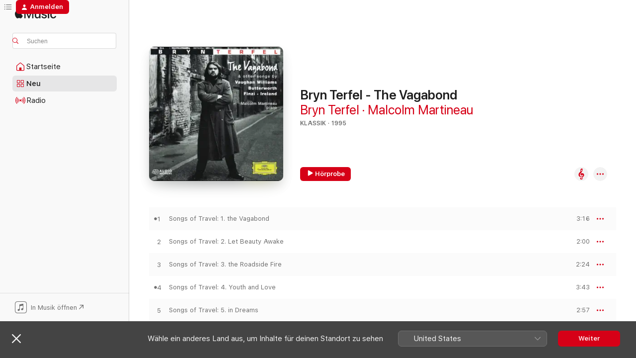

--- FILE ---
content_type: text/html
request_url: https://music.apple.com/de/album/bryn-terfel-the-vagabond/1452205964
body_size: 29794
content:
<!DOCTYPE html>
<html dir="ltr" lang="de-DE">
    <head>
        <!-- prettier-ignore -->
        <meta charset="utf-8">
        <!-- prettier-ignore -->
        <meta http-equiv="X-UA-Compatible" content="IE=edge">
        <!-- prettier-ignore -->
        <meta
            name="viewport"
            content="width=device-width,initial-scale=1,interactive-widget=resizes-content"
        >
        <!-- prettier-ignore -->
        <meta name="applicable-device" content="pc,mobile">
        <!-- prettier-ignore -->
        <meta name="referrer" content="strict-origin">
        <!-- prettier-ignore -->
        <link
            rel="apple-touch-icon"
            sizes="180x180"
            href="/assets/favicon/favicon-180.png"
        >
        <!-- prettier-ignore -->
        <link
            rel="icon"
            type="image/png"
            sizes="32x32"
            href="/assets/favicon/favicon-32.png"
        >
        <!-- prettier-ignore -->
        <link
            rel="icon"
            type="image/png"
            sizes="16x16"
            href="/assets/favicon/favicon-16.png"
        >
        <!-- prettier-ignore -->
        <link
            rel="mask-icon"
            href="/assets/favicon/favicon.svg"
            color="#fa233b"
        >
        <!-- prettier-ignore -->
        <link rel="manifest" href="/manifest.json">

        <title>‎Bryn Terfel - The Vagabond – Album von Bryn Terfel &amp; Malcolm Martineau – Apple Music</title><!-- HEAD_svelte-1cypuwr_START --><link rel="preconnect" href="//www.apple.com/wss/fonts" crossorigin="anonymous"><link rel="stylesheet" href="//www.apple.com/wss/fonts?families=SF+Pro,v4%7CSF+Pro+Icons,v1&amp;display=swap" type="text/css" referrerpolicy="strict-origin-when-cross-origin"><!-- HEAD_svelte-1cypuwr_END --><!-- HEAD_svelte-eg3hvx_START -->    <meta name="description" content="Hör dir „Bryn Terfel - The Vagabond“ von Bryn Terfel &amp; Malcolm Martineau auf Apple Music an. 1995. 28 Titel. Laufzeit: 1 Stunde 17 Minuten."> <meta name="keywords" content="anhören, Bryn Terfel - The Vagabond, Bryn Terfel &amp; Malcolm Martineau, Musik, Singles, Titel, Klassik, Musik streamen, Apple Music"> <link rel="canonical" href="https://classical.music.apple.com/de/album/1452205964">   <link rel="alternate" type="application/json+oembed" href="https://music.apple.com/api/oembed?url=https%3A%2F%2Fmusic.apple.com%2Fde%2Falbum%2Fbryn-terfel-the-vagabond%2F1452205964" title="„Bryn Terfel - The Vagabond“ von Bryn Terfel &amp; Malcolm Martineau bei Apple Music">  <meta name="al:ios:app_store_id" content="1108187390"> <meta name="al:ios:app_name" content="Apple Music"> <meta name="apple:content_id" content="1452205964"> <meta name="apple:title" content="Bryn Terfel - The Vagabond"> <meta name="apple:description" content="Hör dir „Bryn Terfel - The Vagabond“ von Bryn Terfel &amp; Malcolm Martineau auf Apple Music an. 1995. 28 Titel. Laufzeit: 1 Stunde 17 Minuten.">   <meta property="og:title" content="„Bryn Terfel - The Vagabond“ von Bryn Terfel &amp; Malcolm Martineau bei Apple Music"> <meta property="og:description" content="Album · 1995 · 28 Titel"> <meta property="og:site_name" content="Apple Music – Webplayer"> <meta property="og:url" content="https://music.apple.com/de/album/bryn-terfel-the-vagabond/1452205964"> <meta property="og:image" content="https://is1-ssl.mzstatic.com/image/thumb/Music114/v4/cb/19/46/cb19462c-81df-b05f-502c-3d6493dc7d38/00028944594621.rgb.jpg/1200x630bf-60.jpg"> <meta property="og:image:secure_url" content="https://is1-ssl.mzstatic.com/image/thumb/Music114/v4/cb/19/46/cb19462c-81df-b05f-502c-3d6493dc7d38/00028944594621.rgb.jpg/1200x630bf-60.jpg"> <meta property="og:image:alt" content="„Bryn Terfel - The Vagabond“ von Bryn Terfel &amp; Malcolm Martineau bei Apple Music"> <meta property="og:image:width" content="1200"> <meta property="og:image:height" content="630"> <meta property="og:image:type" content="image/jpg"> <meta property="og:type" content="music.album"> <meta property="og:locale" content="de_DE">  <meta property="music:song_count" content="28"> <meta property="music:song" content="https://music.apple.com/de/song/songs-of-travel-1-the-vagabond/1452207029"> <meta property="music:song:preview_url:secure_url" content="https://music.apple.com/de/song/songs-of-travel-1-the-vagabond/1452207029"> <meta property="music:song:disc" content="1"> <meta property="music:song:duration" content="PT3M16S"> <meta property="music:song:track" content="1">  <meta property="music:song" content="https://music.apple.com/de/song/songs-of-travel-2-let-beauty-awake/1452206709"> <meta property="music:song:preview_url:secure_url" content="https://music.apple.com/de/song/songs-of-travel-2-let-beauty-awake/1452206709"> <meta property="music:song:disc" content="1"> <meta property="music:song:duration" content="PT2M"> <meta property="music:song:track" content="2">  <meta property="music:song" content="https://music.apple.com/de/song/songs-of-travel-3-the-roadside-fire/1452207037"> <meta property="music:song:preview_url:secure_url" content="https://music.apple.com/de/song/songs-of-travel-3-the-roadside-fire/1452207037"> <meta property="music:song:disc" content="1"> <meta property="music:song:duration" content="PT2M24S"> <meta property="music:song:track" content="3">  <meta property="music:song" content="https://music.apple.com/de/song/songs-of-travel-4-youth-and-love/1452206817"> <meta property="music:song:preview_url:secure_url" content="https://music.apple.com/de/song/songs-of-travel-4-youth-and-love/1452206817"> <meta property="music:song:disc" content="1"> <meta property="music:song:duration" content="PT3M43S"> <meta property="music:song:track" content="4">  <meta property="music:song" content="https://music.apple.com/de/song/songs-of-travel-5-in-dreams/1452207048"> <meta property="music:song:preview_url:secure_url" content="https://music.apple.com/de/song/songs-of-travel-5-in-dreams/1452207048"> <meta property="music:song:disc" content="1"> <meta property="music:song:duration" content="PT2M57S"> <meta property="music:song:track" content="5">  <meta property="music:song" content="https://music.apple.com/de/song/songs-of-travel-6-the-infinite-shining-heavens/1452206715"> <meta property="music:song:preview_url:secure_url" content="https://music.apple.com/de/song/songs-of-travel-6-the-infinite-shining-heavens/1452206715"> <meta property="music:song:disc" content="1"> <meta property="music:song:duration" content="PT2M37S"> <meta property="music:song:track" content="6">  <meta property="music:song" content="https://music.apple.com/de/song/songs-of-travel-7-whither-must-i-wander/1452207236"> <meta property="music:song:preview_url:secure_url" content="https://music.apple.com/de/song/songs-of-travel-7-whither-must-i-wander/1452207236"> <meta property="music:song:disc" content="1"> <meta property="music:song:duration" content="PT4M4S"> <meta property="music:song:track" content="7">  <meta property="music:song" content="https://music.apple.com/de/song/songs-of-travel-8-bright-is-the-ring-of-words/1452206826"> <meta property="music:song:preview_url:secure_url" content="https://music.apple.com/de/song/songs-of-travel-8-bright-is-the-ring-of-words/1452206826"> <meta property="music:song:disc" content="1"> <meta property="music:song:duration" content="PT1M51S"> <meta property="music:song:track" content="8">  <meta property="music:song" content="https://music.apple.com/de/song/songs-of-travel-9-i-have-trod-the-upward/1452206835"> <meta property="music:song:preview_url:secure_url" content="https://music.apple.com/de/song/songs-of-travel-9-i-have-trod-the-upward/1452206835"> <meta property="music:song:disc" content="1"> <meta property="music:song:duration" content="PT2M22S"> <meta property="music:song:track" content="9">  <meta property="music:song" content="https://music.apple.com/de/song/let-us-garlands-bring-op-18-come-away-come-away-death/1452207576"> <meta property="music:song:preview_url:secure_url" content="https://music.apple.com/de/song/let-us-garlands-bring-op-18-come-away-come-away-death/1452207576"> <meta property="music:song:disc" content="1"> <meta property="music:song:duration" content="PT4M5S"> <meta property="music:song:track" content="10">  <meta property="music:song" content="https://music.apple.com/de/song/let-us-garlands-bring-op-18-who-is-silvia/1452207261"> <meta property="music:song:preview_url:secure_url" content="https://music.apple.com/de/song/let-us-garlands-bring-op-18-who-is-silvia/1452207261"> <meta property="music:song:disc" content="1"> <meta property="music:song:duration" content="PT1M26S"> <meta property="music:song:track" content="11">  <meta property="music:song" content="https://music.apple.com/de/song/let-us-garlands-bring-op-18-fear-no-more-the-heat-o-the-sun/1452207461"> <meta property="music:song:preview_url:secure_url" content="https://music.apple.com/de/song/let-us-garlands-bring-op-18-fear-no-more-the-heat-o-the-sun/1452207461"> <meta property="music:song:disc" content="1"> <meta property="music:song:duration" content="PT5M50S"> <meta property="music:song:track" content="12">  <meta property="music:song" content="https://music.apple.com/de/song/let-us-garlands-bring-op-18-o-mistress-mine/1452207474"> <meta property="music:song:preview_url:secure_url" content="https://music.apple.com/de/song/let-us-garlands-bring-op-18-o-mistress-mine/1452207474"> <meta property="music:song:disc" content="1"> <meta property="music:song:duration" content="PT2M11S"> <meta property="music:song:track" content="13">  <meta property="music:song" content="https://music.apple.com/de/song/let-us-garlands-bring-op-18-it-was-a-lover-and-his-lass/1452207252"> <meta property="music:song:preview_url:secure_url" content="https://music.apple.com/de/song/let-us-garlands-bring-op-18-it-was-a-lover-and-his-lass/1452207252"> <meta property="music:song:disc" content="1"> <meta property="music:song:duration" content="PT2M37S"> <meta property="music:song:track" content="14">  <meta property="music:song" content="https://music.apple.com/de/song/bredon-hill-and-other-songs-bredon-hill/1452207886"> <meta property="music:song:preview_url:secure_url" content="https://music.apple.com/de/song/bredon-hill-and-other-songs-bredon-hill/1452207886"> <meta property="music:song:disc" content="1"> <meta property="music:song:duration" content="PT4M49S"> <meta property="music:song:track" content="15">  <meta property="music:song" content="https://music.apple.com/de/song/bredon-hill-and-other-songs-oh-fair-enough-are-sky-and-plain/1452207731"> <meta property="music:song:preview_url:secure_url" content="https://music.apple.com/de/song/bredon-hill-and-other-songs-oh-fair-enough-are-sky-and-plain/1452207731"> <meta property="music:song:disc" content="1"> <meta property="music:song:duration" content="PT3M17S"> <meta property="music:song:track" content="16">  <meta property="music:song" content="https://music.apple.com/de/song/bredon-hill-and-other-songs-when-the-lad-for-longing-sighs/1452207738"> <meta property="music:song:preview_url:secure_url" content="https://music.apple.com/de/song/bredon-hill-and-other-songs-when-the-lad-for-longing-sighs/1452207738"> <meta property="music:song:disc" content="1"> <meta property="music:song:duration" content="PT1M44S"> <meta property="music:song:track" content="17">  <meta property="music:song" content="https://music.apple.com/de/song/bredon-hill-and-other-songs-on-the-idle-hill-of-summer/1452207877"> <meta property="music:song:preview_url:secure_url" content="https://music.apple.com/de/song/bredon-hill-and-other-songs-on-the-idle-hill-of-summer/1452207877"> <meta property="music:song:disc" content="1"> <meta property="music:song:duration" content="PT3M8S"> <meta property="music:song:track" content="18">  <meta property="music:song" content="https://music.apple.com/de/song/bredon-hill-and-other-songs-with-rue-my-heart-is-laden/1452207894"> <meta property="music:song:preview_url:secure_url" content="https://music.apple.com/de/song/bredon-hill-and-other-songs-with-rue-my-heart-is-laden/1452207894"> <meta property="music:song:disc" content="1"> <meta property="music:song:duration" content="PT1M54S"> <meta property="music:song:track" content="19">  <meta property="music:song" content="https://music.apple.com/de/song/sea-fever-i-must-go-down-to-the-seas-again/1452206282"> <meta property="music:song:preview_url:secure_url" content="https://music.apple.com/de/song/sea-fever-i-must-go-down-to-the-seas-again/1452206282"> <meta property="music:song:disc" content="1"> <meta property="music:song:duration" content="PT2M26S"> <meta property="music:song:track" content="20">  <meta property="music:song" content="https://music.apple.com/de/song/the-vagabond-dunno-a-heap-about-the-what-an-why/1452206386"> <meta property="music:song:preview_url:secure_url" content="https://music.apple.com/de/song/the-vagabond-dunno-a-heap-about-the-what-an-why/1452206386"> <meta property="music:song:disc" content="1"> <meta property="music:song:duration" content="PT1M57S"> <meta property="music:song:track" content="21">  <meta property="music:song" content="https://music.apple.com/de/song/the-bells-of-san-marie-its-pleasant-in-holy-mary-by/1452206451"> <meta property="music:song:preview_url:secure_url" content="https://music.apple.com/de/song/the-bells-of-san-marie-its-pleasant-in-holy-mary-by/1452206451"> <meta property="music:song:disc" content="1"> <meta property="music:song:duration" content="PT2M40S"> <meta property="music:song:track" content="22">  <meta property="music:song" content="https://music.apple.com/de/song/a-shropshire-lad-loveliest-of-trees/1452208413"> <meta property="music:song:preview_url:secure_url" content="https://music.apple.com/de/song/a-shropshire-lad-loveliest-of-trees/1452208413"> <meta property="music:song:disc" content="1"> <meta property="music:song:duration" content="PT2M44S"> <meta property="music:song:track" content="23">  <meta property="music:song" content="https://music.apple.com/de/song/a-shropshire-lad-when-i-was-one-and-twenty/1452208153"> <meta property="music:song:preview_url:secure_url" content="https://music.apple.com/de/song/a-shropshire-lad-when-i-was-one-and-twenty/1452208153"> <meta property="music:song:disc" content="1"> <meta property="music:song:duration" content="PT1M25S"> <meta property="music:song:track" content="24">  <meta property="music:song" content="https://music.apple.com/de/song/a-shropshire-lad-look-not-in-my-eyes/1452208422"> <meta property="music:song:preview_url:secure_url" content="https://music.apple.com/de/song/a-shropshire-lad-look-not-in-my-eyes/1452208422"> <meta property="music:song:disc" content="1"> <meta property="music:song:duration" content="PT2M2S"> <meta property="music:song:track" content="25">  <meta property="music:song" content="https://music.apple.com/de/song/a-shropshire-lad-think-no-more-lad/1452208432"> <meta property="music:song:preview_url:secure_url" content="https://music.apple.com/de/song/a-shropshire-lad-think-no-more-lad/1452208432"> <meta property="music:song:disc" content="1"> <meta property="music:song:duration" content="PT1M23S"> <meta property="music:song:track" content="26">  <meta property="music:song" content="https://music.apple.com/de/song/a-shropshire-lad-the-lads-in-their-hundreds/1452208165"> <meta property="music:song:preview_url:secure_url" content="https://music.apple.com/de/song/a-shropshire-lad-the-lads-in-their-hundreds/1452208165"> <meta property="music:song:disc" content="1"> <meta property="music:song:duration" content="PT2M25S"> <meta property="music:song:track" content="27">  <meta property="music:song" content="https://music.apple.com/de/song/a-shropshire-lad-is-my-team-ploughing/1452208146"> <meta property="music:song:preview_url:secure_url" content="https://music.apple.com/de/song/a-shropshire-lad-is-my-team-ploughing/1452208146"> <meta property="music:song:disc" content="1"> <meta property="music:song:duration" content="PT3M59S"> <meta property="music:song:track" content="28">   <meta property="music:musician" content="https://music.apple.com/de/artist/bryn-terfel/604784"><meta property="music:musician" content="https://music.apple.com/de/artist/malcolm-martineau/762934"> <meta property="music:release_date" content="1995-01-01T00:00:00.000Z">   <meta name="twitter:title" content="„Bryn Terfel - The Vagabond“ von Bryn Terfel &amp; Malcolm Martineau bei Apple Music"> <meta name="twitter:description" content="Album · 1995 · 28 Titel"> <meta name="twitter:site" content="@AppleMusic"> <meta name="twitter:image" content="https://is1-ssl.mzstatic.com/image/thumb/Music114/v4/cb/19/46/cb19462c-81df-b05f-502c-3d6493dc7d38/00028944594621.rgb.jpg/600x600bf-60.jpg"> <meta name="twitter:image:alt" content="„Bryn Terfel - The Vagabond“ von Bryn Terfel &amp; Malcolm Martineau bei Apple Music"> <meta name="twitter:card" content="summary">       <!-- HTML_TAG_START -->
                <script id=schema:music-album type="application/ld+json">
                    {"@context":"http://schema.org","@type":"MusicAlbum","name":"Bryn Terfel - The Vagabond","description":"Hör dir „Bryn Terfel - The Vagabond“ von Bryn Terfel & Malcolm Martineau auf Apple Music an. 1995. 28 Titel. Laufzeit: 1 Stunde 17 Minuten.","citation":[{"@type":"MusicAlbum","image":"https://is1-ssl.mzstatic.com/image/thumb/Music/5b/57/8d/mzi.uoaoctzz.jpg/1200x630bb.jpg","url":"https://music.apple.com/de/album/klever-kaff-more-kathleen-ferrier-favourites/397830607","name":"Klever Kaff - More Kathleen Ferrier Favourites"},{"@type":"MusicAlbum","image":"https://is1-ssl.mzstatic.com/image/thumb/Music114/v4/63/22/5f/63225f80-640a-b191-7355-8ec1a09622ed/00028943586726.rgb.jpg/1200x630bb.jpg","url":"https://music.apple.com/de/album/barber-the-complete-songs/1452772760","name":"Barber: The Complete Songs"},{"@type":"MusicAlbum","image":"https://is1-ssl.mzstatic.com/image/thumb/Music116/v4/c1/03/2a/c1032a61-8240-232c-5184-fc8621fda1e6/23UMGIM20796.rgb.jpg/1200x630bb.jpg","url":"https://music.apple.com/de/album/schubert-lieder-songs-for-gretchen-ellen-suleika-elly/1688128830","name":"Schubert: Lieder - Songs for Gretchen, Ellen & Suleika (Elly Ameling – The Philips Recitals, Vol. 12)"},{"@type":"MusicAlbum","image":"https://is1-ssl.mzstatic.com/image/thumb/Music/v4/9d/43/f5/9d43f578-aa0e-68bc-d86d-07ac5746aed2/Cover.jpg/1200x630bb.jpg","url":"https://music.apple.com/de/album/tell-me-the-truth-about-love/591243634","name":"Tell Me the Truth About Love"},{"@type":"MusicAlbum","image":"https://is1-ssl.mzstatic.com/image/thumb/Music124/v4/ca/93/a5/ca93a5f8-aa7e-a5ab-3515-f24ce2e6d44f/mzi.mcvjlkhi.jpg/1200x630bb.jpg","url":"https://music.apple.com/de/album/m%C3%A9lodies-fran%C3%A7aises-pour-bariton/390733360","name":"Mélodies Françaises Pour Bariton"},{"@type":"MusicAlbum","image":"https://is1-ssl.mzstatic.com/image/thumb/Music124/v4/cf/10/db/cf10db3c-2ca1-318b-90ac-6cbffb1b2646/825646862214.jpg/1200x630bb.jpg","url":"https://music.apple.com/de/album/the-art-of-susan-graham/401560658","name":"The Art of Susan Graham"},{"@type":"MusicAlbum","image":"https://is1-ssl.mzstatic.com/image/thumb/Music211/v4/2b/4c/df/2b4cdfea-329c-3058-574d-4b4cba18369b/25UMGIM64630.rgb.jpg/1200x630bb.jpg","url":"https://music.apple.com/de/album/the-art-of-anne-sofie-von-otter/1812712795","name":"The Art of Anne Sofie von Otter"},{"@type":"MusicAlbum","image":"https://is1-ssl.mzstatic.com/image/thumb/Music/99/d8/b0/mzi.mpicevuq.jpg/1200x630bb.jpg","url":"https://music.apple.com/de/album/call-me-flott/343816523","name":"Call Me Flott"},{"@type":"MusicAlbum","image":"https://is1-ssl.mzstatic.com/image/thumb/Music115/v4/b8/84/af/b884af05-ba44-f5ae-5151-34424357aaca/mzi.sqybwfun.jpg/1200x630bb.jpg","url":"https://music.apple.com/de/album/finzi-tenor-songs/257019033","name":"Finzi: Tenor Songs"},{"@type":"MusicAlbum","image":"https://is1-ssl.mzstatic.com/image/thumb/Music124/v4/02/85/c7/0285c7cd-ba08-d497-a700-a28181628c70/00028943051828.rgb.jpg/1200x630bb.jpg","url":"https://music.apple.com/de/album/rossini-giovanna-darco-19-songs/1452544374","name":"Rossini: Giovanna D'Arco; 19 Songs"}],"tracks":[{"@type":"MusicRecording","name":"Songs of Travel: 1. the Vagabond","duration":"PT3M16S","url":"https://music.apple.com/de/song/songs-of-travel-1-the-vagabond/1452207029","offers":{"@type":"Offer","category":"free","price":0},"audio":{"@type":"AudioObject","potentialAction":{"@type":"ListenAction","expectsAcceptanceOf":{"@type":"Offer","category":"free"},"target":{"@type":"EntryPoint","actionPlatform":"https://music.apple.com/de/song/songs-of-travel-1-the-vagabond/1452207029"}},"name":"Songs of Travel: 1. the Vagabond","contentUrl":"https://audio-ssl.itunes.apple.com/itunes-assets/AudioPreview115/v4/85/2f/11/852f11c2-8237-669e-bc68-dfd4fcfbb4e9/mzaf_17894600676671550084.plus.aac.ep.m4a","duration":"PT3M16S","uploadDate":"1995-01-01","thumbnailUrl":"https://is1-ssl.mzstatic.com/image/thumb/Music114/v4/cb/19/46/cb19462c-81df-b05f-502c-3d6493dc7d38/00028944594621.rgb.jpg/1200x630bb.jpg"}},{"@type":"MusicRecording","name":"Songs of Travel: 2. Let Beauty Awake","duration":"PT2M","url":"https://music.apple.com/de/song/songs-of-travel-2-let-beauty-awake/1452206709","offers":{"@type":"Offer","category":"free","price":0},"audio":{"@type":"AudioObject","potentialAction":{"@type":"ListenAction","expectsAcceptanceOf":{"@type":"Offer","category":"free"},"target":{"@type":"EntryPoint","actionPlatform":"https://music.apple.com/de/song/songs-of-travel-2-let-beauty-awake/1452206709"}},"name":"Songs of Travel: 2. Let Beauty Awake","contentUrl":"https://audio-ssl.itunes.apple.com/itunes-assets/AudioPreview115/v4/e6/25/17/e62517c9-1f3f-4f59-ce9b-3a33fa174dc5/mzaf_8670397505868961137.plus.aac.p.m4a","duration":"PT2M","uploadDate":"1995-01-01","thumbnailUrl":"https://is1-ssl.mzstatic.com/image/thumb/Music114/v4/cb/19/46/cb19462c-81df-b05f-502c-3d6493dc7d38/00028944594621.rgb.jpg/1200x630bb.jpg"}},{"@type":"MusicRecording","name":"Songs of Travel: 3. the Roadside Fire","duration":"PT2M24S","url":"https://music.apple.com/de/song/songs-of-travel-3-the-roadside-fire/1452207037","offers":{"@type":"Offer","category":"free","price":0},"audio":{"@type":"AudioObject","potentialAction":{"@type":"ListenAction","expectsAcceptanceOf":{"@type":"Offer","category":"free"},"target":{"@type":"EntryPoint","actionPlatform":"https://music.apple.com/de/song/songs-of-travel-3-the-roadside-fire/1452207037"}},"name":"Songs of Travel: 3. the Roadside Fire","contentUrl":"https://audio-ssl.itunes.apple.com/itunes-assets/AudioPreview125/v4/91/d7/1e/91d71e98-63a5-68c9-b156-8b3205e87fb2/mzaf_14019147242650022523.plus.aac.p.m4a","duration":"PT2M24S","uploadDate":"1995-01-01","thumbnailUrl":"https://is1-ssl.mzstatic.com/image/thumb/Music114/v4/cb/19/46/cb19462c-81df-b05f-502c-3d6493dc7d38/00028944594621.rgb.jpg/1200x630bb.jpg"}},{"@type":"MusicRecording","name":"Songs of Travel: 4. Youth and Love","duration":"PT3M43S","url":"https://music.apple.com/de/song/songs-of-travel-4-youth-and-love/1452206817","offers":{"@type":"Offer","category":"free","price":0},"audio":{"@type":"AudioObject","potentialAction":{"@type":"ListenAction","expectsAcceptanceOf":{"@type":"Offer","category":"free"},"target":{"@type":"EntryPoint","actionPlatform":"https://music.apple.com/de/song/songs-of-travel-4-youth-and-love/1452206817"}},"name":"Songs of Travel: 4. Youth and Love","contentUrl":"https://audio-ssl.itunes.apple.com/itunes-assets/AudioPreview115/v4/dc/21/0d/dc210d04-33ca-ccae-7dae-8dc889dd2129/mzaf_4912765588794312844.plus.aac.ep.m4a","duration":"PT3M43S","uploadDate":"1995-01-01","thumbnailUrl":"https://is1-ssl.mzstatic.com/image/thumb/Music114/v4/cb/19/46/cb19462c-81df-b05f-502c-3d6493dc7d38/00028944594621.rgb.jpg/1200x630bb.jpg"}},{"@type":"MusicRecording","name":"Songs of Travel: 5. in Dreams","duration":"PT2M57S","url":"https://music.apple.com/de/song/songs-of-travel-5-in-dreams/1452207048","offers":{"@type":"Offer","category":"free","price":0},"audio":{"@type":"AudioObject","potentialAction":{"@type":"ListenAction","expectsAcceptanceOf":{"@type":"Offer","category":"free"},"target":{"@type":"EntryPoint","actionPlatform":"https://music.apple.com/de/song/songs-of-travel-5-in-dreams/1452207048"}},"name":"Songs of Travel: 5. in Dreams","contentUrl":"https://audio-ssl.itunes.apple.com/itunes-assets/AudioPreview115/v4/53/1e/ca/531eca53-6f40-54ff-f891-8f0881565361/mzaf_15434320973337174224.plus.aac.ep.m4a","duration":"PT2M57S","uploadDate":"1995-01-01","thumbnailUrl":"https://is1-ssl.mzstatic.com/image/thumb/Music114/v4/cb/19/46/cb19462c-81df-b05f-502c-3d6493dc7d38/00028944594621.rgb.jpg/1200x630bb.jpg"}},{"@type":"MusicRecording","name":"Songs of Travel: 6. the Infinite Shining Heavens","duration":"PT2M37S","url":"https://music.apple.com/de/song/songs-of-travel-6-the-infinite-shining-heavens/1452206715","offers":{"@type":"Offer","category":"free","price":0},"audio":{"@type":"AudioObject","potentialAction":{"@type":"ListenAction","expectsAcceptanceOf":{"@type":"Offer","category":"free"},"target":{"@type":"EntryPoint","actionPlatform":"https://music.apple.com/de/song/songs-of-travel-6-the-infinite-shining-heavens/1452206715"}},"name":"Songs of Travel: 6. the Infinite Shining Heavens","contentUrl":"https://audio-ssl.itunes.apple.com/itunes-assets/AudioPreview125/v4/82/54/3f/82543ff7-ae5c-e91f-b655-68343a372a28/mzaf_5495810610751407760.plus.aac.ep.m4a","duration":"PT2M37S","uploadDate":"1995-01-01","thumbnailUrl":"https://is1-ssl.mzstatic.com/image/thumb/Music114/v4/cb/19/46/cb19462c-81df-b05f-502c-3d6493dc7d38/00028944594621.rgb.jpg/1200x630bb.jpg"}},{"@type":"MusicRecording","name":"Songs of Travel: 7. Whither Must I Wander?","duration":"PT4M4S","url":"https://music.apple.com/de/song/songs-of-travel-7-whither-must-i-wander/1452207236","offers":{"@type":"Offer","category":"free","price":0},"audio":{"@type":"AudioObject","potentialAction":{"@type":"ListenAction","expectsAcceptanceOf":{"@type":"Offer","category":"free"},"target":{"@type":"EntryPoint","actionPlatform":"https://music.apple.com/de/song/songs-of-travel-7-whither-must-i-wander/1452207236"}},"name":"Songs of Travel: 7. Whither Must I Wander?","contentUrl":"https://audio-ssl.itunes.apple.com/itunes-assets/AudioPreview115/v4/1b/de/74/1bde7457-04ed-9409-7fbd-47486e2301ba/mzaf_6988721744416354185.plus.aac.ep.m4a","duration":"PT4M4S","uploadDate":"1995-01-01","thumbnailUrl":"https://is1-ssl.mzstatic.com/image/thumb/Music114/v4/cb/19/46/cb19462c-81df-b05f-502c-3d6493dc7d38/00028944594621.rgb.jpg/1200x630bb.jpg"}},{"@type":"MusicRecording","name":"Songs of Travel: 8. Bright Is the Ring of Words","duration":"PT1M51S","url":"https://music.apple.com/de/song/songs-of-travel-8-bright-is-the-ring-of-words/1452206826","offers":{"@type":"Offer","category":"free","price":0},"audio":{"@type":"AudioObject","potentialAction":{"@type":"ListenAction","expectsAcceptanceOf":{"@type":"Offer","category":"free"},"target":{"@type":"EntryPoint","actionPlatform":"https://music.apple.com/de/song/songs-of-travel-8-bright-is-the-ring-of-words/1452206826"}},"name":"Songs of Travel: 8. Bright Is the Ring of Words","contentUrl":"https://audio-ssl.itunes.apple.com/itunes-assets/AudioPreview115/v4/41/04/c7/4104c7c2-4a2e-7d8c-d7a4-d5d7f42fc620/mzaf_175754537777654123.plus.aac.p.m4a","duration":"PT1M51S","uploadDate":"1995-01-01","thumbnailUrl":"https://is1-ssl.mzstatic.com/image/thumb/Music114/v4/cb/19/46/cb19462c-81df-b05f-502c-3d6493dc7d38/00028944594621.rgb.jpg/1200x630bb.jpg"}},{"@type":"MusicRecording","name":"Songs of Travel: 9. I Have Trod the Upward and the Downward Slope","duration":"PT2M22S","url":"https://music.apple.com/de/song/songs-of-travel-9-i-have-trod-the-upward/1452206835","offers":{"@type":"Offer","category":"free","price":0},"audio":{"@type":"AudioObject","potentialAction":{"@type":"ListenAction","expectsAcceptanceOf":{"@type":"Offer","category":"free"},"target":{"@type":"EntryPoint","actionPlatform":"https://music.apple.com/de/song/songs-of-travel-9-i-have-trod-the-upward/1452206835"}},"name":"Songs of Travel: 9. I Have Trod the Upward and the Downward Slope","contentUrl":"https://audio-ssl.itunes.apple.com/itunes-assets/AudioPreview125/v4/51/28/25/512825be-00d3-6b82-2b03-09d661c3636c/mzaf_9721293066841370812.plus.aac.p.m4a","duration":"PT2M22S","uploadDate":"1995-01-01","thumbnailUrl":"https://is1-ssl.mzstatic.com/image/thumb/Music114/v4/cb/19/46/cb19462c-81df-b05f-502c-3d6493dc7d38/00028944594621.rgb.jpg/1200x630bb.jpg"}},{"@type":"MusicRecording","name":"Let Us Garlands Bring, Op. 18: Come Away, Come Away, Death","duration":"PT4M5S","url":"https://music.apple.com/de/song/let-us-garlands-bring-op-18-come-away-come-away-death/1452207576","offers":{"@type":"Offer","category":"free","price":0},"audio":{"@type":"AudioObject","potentialAction":{"@type":"ListenAction","expectsAcceptanceOf":{"@type":"Offer","category":"free"},"target":{"@type":"EntryPoint","actionPlatform":"https://music.apple.com/de/song/let-us-garlands-bring-op-18-come-away-come-away-death/1452207576"}},"name":"Let Us Garlands Bring, Op. 18: Come Away, Come Away, Death","contentUrl":"https://audio-ssl.itunes.apple.com/itunes-assets/AudioPreview115/v4/d8/a1/06/d8a106ed-694e-fbb4-b147-41122188b095/mzaf_3000063655788556431.plus.aac.ep.m4a","duration":"PT4M5S","uploadDate":"1995-01-01","thumbnailUrl":"https://is1-ssl.mzstatic.com/image/thumb/Music114/v4/cb/19/46/cb19462c-81df-b05f-502c-3d6493dc7d38/00028944594621.rgb.jpg/1200x630bb.jpg"}},{"@type":"MusicRecording","name":"Let Us Garlands Bring, Op. 18: Who Is Silvia?","duration":"PT1M26S","url":"https://music.apple.com/de/song/let-us-garlands-bring-op-18-who-is-silvia/1452207261","offers":{"@type":"Offer","category":"free","price":0},"audio":{"@type":"AudioObject","potentialAction":{"@type":"ListenAction","expectsAcceptanceOf":{"@type":"Offer","category":"free"},"target":{"@type":"EntryPoint","actionPlatform":"https://music.apple.com/de/song/let-us-garlands-bring-op-18-who-is-silvia/1452207261"}},"name":"Let Us Garlands Bring, Op. 18: Who Is Silvia?","contentUrl":"https://audio-ssl.itunes.apple.com/itunes-assets/AudioPreview115/v4/32/51/b2/3251b2a3-8e73-595a-801b-0c47da3c960f/mzaf_2443222637238964247.plus.aac.p.m4a","duration":"PT1M26S","uploadDate":"1995-01-01","thumbnailUrl":"https://is1-ssl.mzstatic.com/image/thumb/Music114/v4/cb/19/46/cb19462c-81df-b05f-502c-3d6493dc7d38/00028944594621.rgb.jpg/1200x630bb.jpg"}},{"@type":"MusicRecording","name":"Let Us Garlands Bring, Op. 18: Fear No. More the Heat O' the Sun","duration":"PT5M50S","url":"https://music.apple.com/de/song/let-us-garlands-bring-op-18-fear-no-more-the-heat-o-the-sun/1452207461","offers":{"@type":"Offer","category":"free","price":0},"audio":{"@type":"AudioObject","potentialAction":{"@type":"ListenAction","expectsAcceptanceOf":{"@type":"Offer","category":"free"},"target":{"@type":"EntryPoint","actionPlatform":"https://music.apple.com/de/song/let-us-garlands-bring-op-18-fear-no-more-the-heat-o-the-sun/1452207461"}},"name":"Let Us Garlands Bring, Op. 18: Fear No. More the Heat O' the Sun","contentUrl":"https://audio-ssl.itunes.apple.com/itunes-assets/AudioPreview125/v4/4a/45/2d/4a452da3-3bfe-041f-b9da-a2cec1e9c1d2/mzaf_12458114546685575820.plus.aac.ep.m4a","duration":"PT5M50S","uploadDate":"1995-01-01","thumbnailUrl":"https://is1-ssl.mzstatic.com/image/thumb/Music114/v4/cb/19/46/cb19462c-81df-b05f-502c-3d6493dc7d38/00028944594621.rgb.jpg/1200x630bb.jpg"}},{"@type":"MusicRecording","name":"Let Us Garlands Bring, Op. 18: O Mistress Mine","duration":"PT2M11S","url":"https://music.apple.com/de/song/let-us-garlands-bring-op-18-o-mistress-mine/1452207474","offers":{"@type":"Offer","category":"free","price":0},"audio":{"@type":"AudioObject","potentialAction":{"@type":"ListenAction","expectsAcceptanceOf":{"@type":"Offer","category":"free"},"target":{"@type":"EntryPoint","actionPlatform":"https://music.apple.com/de/song/let-us-garlands-bring-op-18-o-mistress-mine/1452207474"}},"name":"Let Us Garlands Bring, Op. 18: O Mistress Mine","contentUrl":"https://audio-ssl.itunes.apple.com/itunes-assets/AudioPreview125/v4/54/47/50/544750fd-1c03-ca74-641e-224152baec1f/mzaf_15840138643772256065.plus.aac.p.m4a","duration":"PT2M11S","uploadDate":"1995-01-01","thumbnailUrl":"https://is1-ssl.mzstatic.com/image/thumb/Music114/v4/cb/19/46/cb19462c-81df-b05f-502c-3d6493dc7d38/00028944594621.rgb.jpg/1200x630bb.jpg"}},{"@type":"MusicRecording","name":"Let Us Garlands Bring, Op. 18: It Was a Lover and His Lass","duration":"PT2M37S","url":"https://music.apple.com/de/song/let-us-garlands-bring-op-18-it-was-a-lover-and-his-lass/1452207252","offers":{"@type":"Offer","category":"free","price":0},"audio":{"@type":"AudioObject","potentialAction":{"@type":"ListenAction","expectsAcceptanceOf":{"@type":"Offer","category":"free"},"target":{"@type":"EntryPoint","actionPlatform":"https://music.apple.com/de/song/let-us-garlands-bring-op-18-it-was-a-lover-and-his-lass/1452207252"}},"name":"Let Us Garlands Bring, Op. 18: It Was a Lover and His Lass","contentUrl":"https://audio-ssl.itunes.apple.com/itunes-assets/AudioPreview115/v4/d9/d2/66/d9d26608-06c2-3420-302f-4a509fa2d1ca/mzaf_3379433027387432935.plus.aac.ep.m4a","duration":"PT2M37S","uploadDate":"1995-01-01","thumbnailUrl":"https://is1-ssl.mzstatic.com/image/thumb/Music114/v4/cb/19/46/cb19462c-81df-b05f-502c-3d6493dc7d38/00028944594621.rgb.jpg/1200x630bb.jpg"}},{"@type":"MusicRecording","name":"Bredon Hill and Other Songs: Bredon Hill","duration":"PT4M49S","url":"https://music.apple.com/de/song/bredon-hill-and-other-songs-bredon-hill/1452207886","offers":{"@type":"Offer","category":"free","price":0},"audio":{"@type":"AudioObject","potentialAction":{"@type":"ListenAction","expectsAcceptanceOf":{"@type":"Offer","category":"free"},"target":{"@type":"EntryPoint","actionPlatform":"https://music.apple.com/de/song/bredon-hill-and-other-songs-bredon-hill/1452207886"}},"name":"Bredon Hill and Other Songs: Bredon Hill","contentUrl":"https://audio-ssl.itunes.apple.com/itunes-assets/AudioPreview125/v4/96/e6/43/96e64302-cd46-93f5-614f-24d229a57d5c/mzaf_17233671935375091782.plus.aac.ep.m4a","duration":"PT4M49S","uploadDate":"1995-01-01","thumbnailUrl":"https://is1-ssl.mzstatic.com/image/thumb/Music114/v4/cb/19/46/cb19462c-81df-b05f-502c-3d6493dc7d38/00028944594621.rgb.jpg/1200x630bb.jpg"}},{"@type":"MusicRecording","name":"Bredon Hill and Other Songs: Oh Fair Enough Are Sky and Plain","duration":"PT3M17S","url":"https://music.apple.com/de/song/bredon-hill-and-other-songs-oh-fair-enough-are-sky-and-plain/1452207731","offers":{"@type":"Offer","category":"free","price":0},"audio":{"@type":"AudioObject","potentialAction":{"@type":"ListenAction","expectsAcceptanceOf":{"@type":"Offer","category":"free"},"target":{"@type":"EntryPoint","actionPlatform":"https://music.apple.com/de/song/bredon-hill-and-other-songs-oh-fair-enough-are-sky-and-plain/1452207731"}},"name":"Bredon Hill and Other Songs: Oh Fair Enough Are Sky and Plain","contentUrl":"https://audio-ssl.itunes.apple.com/itunes-assets/AudioPreview115/v4/50/53/69/50536932-ae06-fdb6-705a-426bdd843ac1/mzaf_11886478387300067433.plus.aac.ep.m4a","duration":"PT3M17S","uploadDate":"1995-01-01","thumbnailUrl":"https://is1-ssl.mzstatic.com/image/thumb/Music114/v4/cb/19/46/cb19462c-81df-b05f-502c-3d6493dc7d38/00028944594621.rgb.jpg/1200x630bb.jpg"}},{"@type":"MusicRecording","name":"Bredon Hill and Other Songs: When the Lad for Longing Sighs","duration":"PT1M44S","url":"https://music.apple.com/de/song/bredon-hill-and-other-songs-when-the-lad-for-longing-sighs/1452207738","offers":{"@type":"Offer","category":"free","price":0},"audio":{"@type":"AudioObject","potentialAction":{"@type":"ListenAction","expectsAcceptanceOf":{"@type":"Offer","category":"free"},"target":{"@type":"EntryPoint","actionPlatform":"https://music.apple.com/de/song/bredon-hill-and-other-songs-when-the-lad-for-longing-sighs/1452207738"}},"name":"Bredon Hill and Other Songs: When the Lad for Longing Sighs","contentUrl":"https://audio-ssl.itunes.apple.com/itunes-assets/AudioPreview115/v4/74/9b/f1/749bf1d8-d9fe-42ac-3111-6f11a00216fa/mzaf_10801824879091305980.plus.aac.p.m4a","duration":"PT1M44S","uploadDate":"1995-01-01","thumbnailUrl":"https://is1-ssl.mzstatic.com/image/thumb/Music114/v4/cb/19/46/cb19462c-81df-b05f-502c-3d6493dc7d38/00028944594621.rgb.jpg/1200x630bb.jpg"}},{"@type":"MusicRecording","name":"Bredon Hill and Other Songs: On the Idle Hill of Summer","duration":"PT3M8S","url":"https://music.apple.com/de/song/bredon-hill-and-other-songs-on-the-idle-hill-of-summer/1452207877","offers":{"@type":"Offer","category":"free","price":0},"audio":{"@type":"AudioObject","potentialAction":{"@type":"ListenAction","expectsAcceptanceOf":{"@type":"Offer","category":"free"},"target":{"@type":"EntryPoint","actionPlatform":"https://music.apple.com/de/song/bredon-hill-and-other-songs-on-the-idle-hill-of-summer/1452207877"}},"name":"Bredon Hill and Other Songs: On the Idle Hill of Summer","contentUrl":"https://audio-ssl.itunes.apple.com/itunes-assets/AudioPreview115/v4/68/56/25/68562536-8e11-2d8f-746b-ad733110318d/mzaf_5058677886338748009.plus.aac.ep.m4a","duration":"PT3M8S","uploadDate":"1995-01-01","thumbnailUrl":"https://is1-ssl.mzstatic.com/image/thumb/Music114/v4/cb/19/46/cb19462c-81df-b05f-502c-3d6493dc7d38/00028944594621.rgb.jpg/1200x630bb.jpg"}},{"@type":"MusicRecording","name":"Bredon Hill and Other Songs: With Rue My Heart Is Laden","duration":"PT1M54S","url":"https://music.apple.com/de/song/bredon-hill-and-other-songs-with-rue-my-heart-is-laden/1452207894","offers":{"@type":"Offer","category":"free","price":0},"audio":{"@type":"AudioObject","potentialAction":{"@type":"ListenAction","expectsAcceptanceOf":{"@type":"Offer","category":"free"},"target":{"@type":"EntryPoint","actionPlatform":"https://music.apple.com/de/song/bredon-hill-and-other-songs-with-rue-my-heart-is-laden/1452207894"}},"name":"Bredon Hill and Other Songs: With Rue My Heart Is Laden","contentUrl":"https://audio-ssl.itunes.apple.com/itunes-assets/AudioPreview125/v4/99/da/ec/99daec22-3420-26a5-aed1-889cc1773112/mzaf_3177063402392453942.plus.aac.p.m4a","duration":"PT1M54S","uploadDate":"1995-01-01","thumbnailUrl":"https://is1-ssl.mzstatic.com/image/thumb/Music114/v4/cb/19/46/cb19462c-81df-b05f-502c-3d6493dc7d38/00028944594621.rgb.jpg/1200x630bb.jpg"}},{"@type":"MusicRecording","name":"Sea Fever: I Must Go Down to the Seas Again","duration":"PT2M26S","url":"https://music.apple.com/de/song/sea-fever-i-must-go-down-to-the-seas-again/1452206282","offers":{"@type":"Offer","category":"free","price":0},"audio":{"@type":"AudioObject","potentialAction":{"@type":"ListenAction","expectsAcceptanceOf":{"@type":"Offer","category":"free"},"target":{"@type":"EntryPoint","actionPlatform":"https://music.apple.com/de/song/sea-fever-i-must-go-down-to-the-seas-again/1452206282"}},"name":"Sea Fever: I Must Go Down to the Seas Again","contentUrl":"https://audio-ssl.itunes.apple.com/itunes-assets/AudioPreview115/v4/1b/be/f0/1bbef092-f748-9133-5599-269b5226652f/mzaf_16574432246789418441.plus.aac.p.m4a","duration":"PT2M26S","uploadDate":"1995-01-01","thumbnailUrl":"https://is1-ssl.mzstatic.com/image/thumb/Music114/v4/cb/19/46/cb19462c-81df-b05f-502c-3d6493dc7d38/00028944594621.rgb.jpg/1200x630bb.jpg"}},{"@type":"MusicRecording","name":"The Vagabond: Dunno a Heap About the What An' Why","duration":"PT1M57S","url":"https://music.apple.com/de/song/the-vagabond-dunno-a-heap-about-the-what-an-why/1452206386","offers":{"@type":"Offer","category":"free","price":0},"audio":{"@type":"AudioObject","potentialAction":{"@type":"ListenAction","expectsAcceptanceOf":{"@type":"Offer","category":"free"},"target":{"@type":"EntryPoint","actionPlatform":"https://music.apple.com/de/song/the-vagabond-dunno-a-heap-about-the-what-an-why/1452206386"}},"name":"The Vagabond: Dunno a Heap About the What An' Why","contentUrl":"https://audio-ssl.itunes.apple.com/itunes-assets/AudioPreview125/v4/c2/2d/84/c22d846a-8047-2a8d-d6bf-66e4323dfd28/mzaf_6560742749397688550.plus.aac.p.m4a","duration":"PT1M57S","uploadDate":"1995-01-01","thumbnailUrl":"https://is1-ssl.mzstatic.com/image/thumb/Music114/v4/cb/19/46/cb19462c-81df-b05f-502c-3d6493dc7d38/00028944594621.rgb.jpg/1200x630bb.jpg"}},{"@type":"MusicRecording","name":"The Bells of San Marie: It's Pleasant in Holy Mary By San Marie Lagoon","duration":"PT2M40S","url":"https://music.apple.com/de/song/the-bells-of-san-marie-its-pleasant-in-holy-mary-by/1452206451","offers":{"@type":"Offer","category":"free","price":0},"audio":{"@type":"AudioObject","potentialAction":{"@type":"ListenAction","expectsAcceptanceOf":{"@type":"Offer","category":"free"},"target":{"@type":"EntryPoint","actionPlatform":"https://music.apple.com/de/song/the-bells-of-san-marie-its-pleasant-in-holy-mary-by/1452206451"}},"name":"The Bells of San Marie: It's Pleasant in Holy Mary By San Marie Lagoon","contentUrl":"https://audio-ssl.itunes.apple.com/itunes-assets/AudioPreview125/v4/4b/74/7f/4b747f10-5834-9608-19e1-d0141808bfde/mzaf_8384425993812154860.plus.aac.ep.m4a","duration":"PT2M40S","uploadDate":"1995-01-01","thumbnailUrl":"https://is1-ssl.mzstatic.com/image/thumb/Music114/v4/cb/19/46/cb19462c-81df-b05f-502c-3d6493dc7d38/00028944594621.rgb.jpg/1200x630bb.jpg"}},{"@type":"MusicRecording","name":"A Shropshire Lad: Loveliest of Trees","duration":"PT2M44S","url":"https://music.apple.com/de/song/a-shropshire-lad-loveliest-of-trees/1452208413","offers":{"@type":"Offer","category":"free","price":0},"audio":{"@type":"AudioObject","potentialAction":{"@type":"ListenAction","expectsAcceptanceOf":{"@type":"Offer","category":"free"},"target":{"@type":"EntryPoint","actionPlatform":"https://music.apple.com/de/song/a-shropshire-lad-loveliest-of-trees/1452208413"}},"name":"A Shropshire Lad: Loveliest of Trees","contentUrl":"https://audio-ssl.itunes.apple.com/itunes-assets/AudioPreview115/v4/20/55/66/2055669d-8997-e3f3-af12-df65b7aec27b/mzaf_1094407699564357479.plus.aac.ep.m4a","duration":"PT2M44S","uploadDate":"1995-01-01","thumbnailUrl":"https://is1-ssl.mzstatic.com/image/thumb/Music114/v4/cb/19/46/cb19462c-81df-b05f-502c-3d6493dc7d38/00028944594621.rgb.jpg/1200x630bb.jpg"}},{"@type":"MusicRecording","name":"A Shropshire Lad: When I Was One-and-twenty","duration":"PT1M25S","url":"https://music.apple.com/de/song/a-shropshire-lad-when-i-was-one-and-twenty/1452208153","offers":{"@type":"Offer","category":"free","price":0},"audio":{"@type":"AudioObject","potentialAction":{"@type":"ListenAction","expectsAcceptanceOf":{"@type":"Offer","category":"free"},"target":{"@type":"EntryPoint","actionPlatform":"https://music.apple.com/de/song/a-shropshire-lad-when-i-was-one-and-twenty/1452208153"}},"name":"A Shropshire Lad: When I Was One-and-twenty","contentUrl":"https://audio-ssl.itunes.apple.com/itunes-assets/AudioPreview115/v4/35/30/a3/3530a3e8-4d8e-25f5-726d-cc4e00864c86/mzaf_10146437612248572450.plus.aac.p.m4a","duration":"PT1M25S","uploadDate":"1995-01-01","thumbnailUrl":"https://is1-ssl.mzstatic.com/image/thumb/Music114/v4/cb/19/46/cb19462c-81df-b05f-502c-3d6493dc7d38/00028944594621.rgb.jpg/1200x630bb.jpg"}},{"@type":"MusicRecording","name":"A Shropshire Lad: Look Not in My Eyes","duration":"PT2M2S","url":"https://music.apple.com/de/song/a-shropshire-lad-look-not-in-my-eyes/1452208422","offers":{"@type":"Offer","category":"free","price":0},"audio":{"@type":"AudioObject","potentialAction":{"@type":"ListenAction","expectsAcceptanceOf":{"@type":"Offer","category":"free"},"target":{"@type":"EntryPoint","actionPlatform":"https://music.apple.com/de/song/a-shropshire-lad-look-not-in-my-eyes/1452208422"}},"name":"A Shropshire Lad: Look Not in My Eyes","contentUrl":"https://audio-ssl.itunes.apple.com/itunes-assets/AudioPreview115/v4/e4/60/a5/e460a521-ec35-6900-3216-87cebeb8735f/mzaf_5411023737269613681.plus.aac.p.m4a","duration":"PT2M2S","uploadDate":"1995-01-01","thumbnailUrl":"https://is1-ssl.mzstatic.com/image/thumb/Music114/v4/cb/19/46/cb19462c-81df-b05f-502c-3d6493dc7d38/00028944594621.rgb.jpg/1200x630bb.jpg"}},{"@type":"MusicRecording","name":"A Shropshire Lad: Think No. More, Lad","duration":"PT1M23S","url":"https://music.apple.com/de/song/a-shropshire-lad-think-no-more-lad/1452208432","offers":{"@type":"Offer","category":"free","price":0},"audio":{"@type":"AudioObject","potentialAction":{"@type":"ListenAction","expectsAcceptanceOf":{"@type":"Offer","category":"free"},"target":{"@type":"EntryPoint","actionPlatform":"https://music.apple.com/de/song/a-shropshire-lad-think-no-more-lad/1452208432"}},"name":"A Shropshire Lad: Think No. More, Lad","contentUrl":"https://audio-ssl.itunes.apple.com/itunes-assets/AudioPreview125/v4/6b/7c/e9/6b7ce973-0a16-4c59-6a45-b7bf33ab3733/mzaf_2271556654185341659.plus.aac.p.m4a","duration":"PT1M23S","uploadDate":"1995-01-01","thumbnailUrl":"https://is1-ssl.mzstatic.com/image/thumb/Music114/v4/cb/19/46/cb19462c-81df-b05f-502c-3d6493dc7d38/00028944594621.rgb.jpg/1200x630bb.jpg"}},{"@type":"MusicRecording","name":"A Shropshire Lad: The Lads in Their Hundreds","duration":"PT2M25S","url":"https://music.apple.com/de/song/a-shropshire-lad-the-lads-in-their-hundreds/1452208165","offers":{"@type":"Offer","category":"free","price":0},"audio":{"@type":"AudioObject","potentialAction":{"@type":"ListenAction","expectsAcceptanceOf":{"@type":"Offer","category":"free"},"target":{"@type":"EntryPoint","actionPlatform":"https://music.apple.com/de/song/a-shropshire-lad-the-lads-in-their-hundreds/1452208165"}},"name":"A Shropshire Lad: The Lads in Their Hundreds","contentUrl":"https://audio-ssl.itunes.apple.com/itunes-assets/AudioPreview115/v4/de/64/2a/de642a83-195a-b969-155c-7c43e01f2ea8/mzaf_931181129544792160.plus.aac.p.m4a","duration":"PT2M25S","uploadDate":"1995-01-01","thumbnailUrl":"https://is1-ssl.mzstatic.com/image/thumb/Music114/v4/cb/19/46/cb19462c-81df-b05f-502c-3d6493dc7d38/00028944594621.rgb.jpg/1200x630bb.jpg"}},{"@type":"MusicRecording","name":"A Shropshire Lad: Is My Team Ploughing?","duration":"PT3M59S","url":"https://music.apple.com/de/song/a-shropshire-lad-is-my-team-ploughing/1452208146","offers":{"@type":"Offer","category":"free","price":0},"audio":{"@type":"AudioObject","potentialAction":{"@type":"ListenAction","expectsAcceptanceOf":{"@type":"Offer","category":"free"},"target":{"@type":"EntryPoint","actionPlatform":"https://music.apple.com/de/song/a-shropshire-lad-is-my-team-ploughing/1452208146"}},"name":"A Shropshire Lad: Is My Team Ploughing?","contentUrl":"https://audio-ssl.itunes.apple.com/itunes-assets/AudioPreview125/v4/3f/f6/41/3ff64113-f5de-0135-8e50-0c5a617c0c58/mzaf_447150686883544679.plus.aac.ep.m4a","duration":"PT3M59S","uploadDate":"1995-01-01","thumbnailUrl":"https://is1-ssl.mzstatic.com/image/thumb/Music114/v4/cb/19/46/cb19462c-81df-b05f-502c-3d6493dc7d38/00028944594621.rgb.jpg/1200x630bb.jpg"}}],"workExample":[{"@type":"MusicAlbum","image":"https://is1-ssl.mzstatic.com/image/thumb/Music114/v4/05/07/a8/0507a80c-a398-11b5-7529-9edd33c2912f/00028947919919.rgb.jpg/1200x630bb.jpg","url":"https://music.apple.com/de/album/homeward-bound-deluxe/1452362723","name":"Homeward Bound (Deluxe)"},{"@type":"MusicAlbum","image":"https://is1-ssl.mzstatic.com/image/thumb/Music114/v4/00/a0/e0/00a0e0b2-098b-4dcd-fbdd-e7c9094d5d83/00028947780144.rgb.jpg/1200x630bb.jpg","url":"https://music.apple.com/de/album/scarborough-fair-songs-from-the-british-isles/1452516766","name":"Scarborough Fair - Songs from the British Isles"},{"@type":"MusicAlbum","image":"https://is1-ssl.mzstatic.com/image/thumb/Music124/v4/44/e1/67/44e167f5-b3b9-6e3a-e8e3-9d716e3fc387/00028945390024.rgb.jpg/1200x630bb.jpg","url":"https://music.apple.com/de/album/sanctus-das-konzert-f%C3%BCr-die-seele/1452236010","name":"Sanctus - Das Konzert für die Seele"},{"@type":"MusicAlbum","image":"https://is1-ssl.mzstatic.com/image/thumb/Music124/v4/54/0a/01/540a01fd-a62a-6341-13e5-73356dc4f9ee/00028947119425.rgb.jpg/1200x630bb.jpg","url":"https://music.apple.com/de/album/verdi-falstaff/1452146513","name":"Verdi: Falstaff"},{"@type":"MusicAlbum","image":"https://is1-ssl.mzstatic.com/image/thumb/Music124/v4/92/18/23/921823bd-0482-2f0f-dbb4-1ef683e67301/00028948355167.rgb.jpg/1200x630bb.jpg","url":"https://music.apple.com/de/album/dreams-and-songs/1426276621","name":"Dreams and Songs"},{"@type":"MusicAlbum","image":"https://is1-ssl.mzstatic.com/image/thumb/Music114/v4/f3/93/4e/f3934edf-010b-f9ad-1985-1728f13b50d6/00028947763925.rgb.jpg/1200x630bb.jpg","url":"https://music.apple.com/de/album/tutto-mozart-bonus-version/1452577684","name":"Tutto Mozart! (Bonus Version)"},{"@type":"MusicAlbum","image":"https://is1-ssl.mzstatic.com/image/thumb/Music211/v4/aa/78/38/aa783862-6435-88ec-bba2-631529d84575/06UMGIM64513.rgb.jpg/1200x630bb.jpg","url":"https://music.apple.com/de/album/cecilia-bryn-duets/1452157706","name":"Cecilia & Bryn: Duets"},{"@type":"MusicAlbum","image":"https://is1-ssl.mzstatic.com/image/thumb/Music114/v4/71/3c/07/713c07ef-81cc-7926-d5a6-48a8d1edbe97/00028945550022.rgb.jpg/1200x630bb.jpg","url":"https://music.apple.com/de/album/mozart-don-giovanni-k-527/1452213408","name":"Mozart: Don Giovanni, K. 527"},{"@type":"MusicAlbum","image":"https://is1-ssl.mzstatic.com/image/thumb/Music125/v4/62/3a/0c/623a0c83-4b71-f1ea-e2a1-245e737c894a/825646576623.jpg/1200x630bb.jpg","url":"https://music.apple.com/de/album/last-night-of-the-proms-the-100th-season/539616294","name":"Last Night of the Proms - The 100th Season"},{"@type":"MusicAlbum","image":"https://is1-ssl.mzstatic.com/image/thumb/Music123/v4/0b/ec/b3/0becb346-7506-4097-8711-15896401f000/09UMGIM05709.rgb.jpg/1200x630bb.jpg","url":"https://music.apple.com/de/album/bad-boys/1467908619","name":"Bad Boys"},{"@type":"MusicAlbum","image":"https://is1-ssl.mzstatic.com/image/thumb/Music116/v4/ad/55/41/ad554187-239d-6457-0c33-b845c1d94945/23UMGIM38822.rgb.jpg/1200x630bb.jpg","url":"https://music.apple.com/de/album/sea-songs/1715266047","name":"Sea Songs"},{"@type":"MusicAlbum","image":"https://is1-ssl.mzstatic.com/image/thumb/Music124/v4/09/6f/18/096f189b-273e-b428-9125-322303b0f6a1/00028947762973.rgb.jpg/1200x630bb.jpg","url":"https://music.apple.com/de/album/the-mozart-album/1452202482","name":"The Mozart Album"},{"@type":"MusicAlbum","image":"https://is1-ssl.mzstatic.com/image/thumb/Music123/v4/d2/4c/64/d24c648f-fc69-8f03-7a3b-7e47873f3c9e/09UMGIM45297.rgb.jpg/1200x630bb.jpg","url":"https://music.apple.com/de/album/carols-christmas-songs/1467959883","name":"Carols & Christmas Songs"},{"@type":"MusicAlbum","image":"https://is1-ssl.mzstatic.com/image/thumb/Music124/v4/8f/d7/2a/8fd72a29-0613-cf9c-fe4a-1f242f1a3ac9/00028945936529.rgb.jpg/1200x630bb.jpg","url":"https://music.apple.com/de/album/faur%C3%A9-durufl%C3%A9-requiem/1452541705","name":"Fauré & Duruflé: Requiem"},{"@type":"MusicAlbum","image":"https://is1-ssl.mzstatic.com/image/thumb/Music114/v4/b5/88/93/b58893e1-12ff-92dc-adac-cd648c3bbced/00028945348025.rgb.jpg/1200x630bb.jpg","url":"https://music.apple.com/de/album/handel-arias/1452157454","name":"Handel: Arias"},{"@type":"MusicRecording","name":"Songs of Travel: 1. the Vagabond","duration":"PT3M16S","url":"https://music.apple.com/de/song/songs-of-travel-1-the-vagabond/1452207029","offers":{"@type":"Offer","category":"free","price":0},"audio":{"@type":"AudioObject","potentialAction":{"@type":"ListenAction","expectsAcceptanceOf":{"@type":"Offer","category":"free"},"target":{"@type":"EntryPoint","actionPlatform":"https://music.apple.com/de/song/songs-of-travel-1-the-vagabond/1452207029"}},"name":"Songs of Travel: 1. the Vagabond","contentUrl":"https://audio-ssl.itunes.apple.com/itunes-assets/AudioPreview115/v4/85/2f/11/852f11c2-8237-669e-bc68-dfd4fcfbb4e9/mzaf_17894600676671550084.plus.aac.ep.m4a","duration":"PT3M16S","uploadDate":"1995-01-01","thumbnailUrl":"https://is1-ssl.mzstatic.com/image/thumb/Music114/v4/cb/19/46/cb19462c-81df-b05f-502c-3d6493dc7d38/00028944594621.rgb.jpg/1200x630bb.jpg"}},{"@type":"MusicRecording","name":"Songs of Travel: 2. Let Beauty Awake","duration":"PT2M","url":"https://music.apple.com/de/song/songs-of-travel-2-let-beauty-awake/1452206709","offers":{"@type":"Offer","category":"free","price":0},"audio":{"@type":"AudioObject","potentialAction":{"@type":"ListenAction","expectsAcceptanceOf":{"@type":"Offer","category":"free"},"target":{"@type":"EntryPoint","actionPlatform":"https://music.apple.com/de/song/songs-of-travel-2-let-beauty-awake/1452206709"}},"name":"Songs of Travel: 2. Let Beauty Awake","contentUrl":"https://audio-ssl.itunes.apple.com/itunes-assets/AudioPreview115/v4/e6/25/17/e62517c9-1f3f-4f59-ce9b-3a33fa174dc5/mzaf_8670397505868961137.plus.aac.p.m4a","duration":"PT2M","uploadDate":"1995-01-01","thumbnailUrl":"https://is1-ssl.mzstatic.com/image/thumb/Music114/v4/cb/19/46/cb19462c-81df-b05f-502c-3d6493dc7d38/00028944594621.rgb.jpg/1200x630bb.jpg"}},{"@type":"MusicRecording","name":"Songs of Travel: 3. the Roadside Fire","duration":"PT2M24S","url":"https://music.apple.com/de/song/songs-of-travel-3-the-roadside-fire/1452207037","offers":{"@type":"Offer","category":"free","price":0},"audio":{"@type":"AudioObject","potentialAction":{"@type":"ListenAction","expectsAcceptanceOf":{"@type":"Offer","category":"free"},"target":{"@type":"EntryPoint","actionPlatform":"https://music.apple.com/de/song/songs-of-travel-3-the-roadside-fire/1452207037"}},"name":"Songs of Travel: 3. the Roadside Fire","contentUrl":"https://audio-ssl.itunes.apple.com/itunes-assets/AudioPreview125/v4/91/d7/1e/91d71e98-63a5-68c9-b156-8b3205e87fb2/mzaf_14019147242650022523.plus.aac.p.m4a","duration":"PT2M24S","uploadDate":"1995-01-01","thumbnailUrl":"https://is1-ssl.mzstatic.com/image/thumb/Music114/v4/cb/19/46/cb19462c-81df-b05f-502c-3d6493dc7d38/00028944594621.rgb.jpg/1200x630bb.jpg"}},{"@type":"MusicRecording","name":"Songs of Travel: 4. Youth and Love","duration":"PT3M43S","url":"https://music.apple.com/de/song/songs-of-travel-4-youth-and-love/1452206817","offers":{"@type":"Offer","category":"free","price":0},"audio":{"@type":"AudioObject","potentialAction":{"@type":"ListenAction","expectsAcceptanceOf":{"@type":"Offer","category":"free"},"target":{"@type":"EntryPoint","actionPlatform":"https://music.apple.com/de/song/songs-of-travel-4-youth-and-love/1452206817"}},"name":"Songs of Travel: 4. Youth and Love","contentUrl":"https://audio-ssl.itunes.apple.com/itunes-assets/AudioPreview115/v4/dc/21/0d/dc210d04-33ca-ccae-7dae-8dc889dd2129/mzaf_4912765588794312844.plus.aac.ep.m4a","duration":"PT3M43S","uploadDate":"1995-01-01","thumbnailUrl":"https://is1-ssl.mzstatic.com/image/thumb/Music114/v4/cb/19/46/cb19462c-81df-b05f-502c-3d6493dc7d38/00028944594621.rgb.jpg/1200x630bb.jpg"}},{"@type":"MusicRecording","name":"Songs of Travel: 5. in Dreams","duration":"PT2M57S","url":"https://music.apple.com/de/song/songs-of-travel-5-in-dreams/1452207048","offers":{"@type":"Offer","category":"free","price":0},"audio":{"@type":"AudioObject","potentialAction":{"@type":"ListenAction","expectsAcceptanceOf":{"@type":"Offer","category":"free"},"target":{"@type":"EntryPoint","actionPlatform":"https://music.apple.com/de/song/songs-of-travel-5-in-dreams/1452207048"}},"name":"Songs of Travel: 5. in Dreams","contentUrl":"https://audio-ssl.itunes.apple.com/itunes-assets/AudioPreview115/v4/53/1e/ca/531eca53-6f40-54ff-f891-8f0881565361/mzaf_15434320973337174224.plus.aac.ep.m4a","duration":"PT2M57S","uploadDate":"1995-01-01","thumbnailUrl":"https://is1-ssl.mzstatic.com/image/thumb/Music114/v4/cb/19/46/cb19462c-81df-b05f-502c-3d6493dc7d38/00028944594621.rgb.jpg/1200x630bb.jpg"}},{"@type":"MusicRecording","name":"Songs of Travel: 6. the Infinite Shining Heavens","duration":"PT2M37S","url":"https://music.apple.com/de/song/songs-of-travel-6-the-infinite-shining-heavens/1452206715","offers":{"@type":"Offer","category":"free","price":0},"audio":{"@type":"AudioObject","potentialAction":{"@type":"ListenAction","expectsAcceptanceOf":{"@type":"Offer","category":"free"},"target":{"@type":"EntryPoint","actionPlatform":"https://music.apple.com/de/song/songs-of-travel-6-the-infinite-shining-heavens/1452206715"}},"name":"Songs of Travel: 6. the Infinite Shining Heavens","contentUrl":"https://audio-ssl.itunes.apple.com/itunes-assets/AudioPreview125/v4/82/54/3f/82543ff7-ae5c-e91f-b655-68343a372a28/mzaf_5495810610751407760.plus.aac.ep.m4a","duration":"PT2M37S","uploadDate":"1995-01-01","thumbnailUrl":"https://is1-ssl.mzstatic.com/image/thumb/Music114/v4/cb/19/46/cb19462c-81df-b05f-502c-3d6493dc7d38/00028944594621.rgb.jpg/1200x630bb.jpg"}},{"@type":"MusicRecording","name":"Songs of Travel: 7. Whither Must I Wander?","duration":"PT4M4S","url":"https://music.apple.com/de/song/songs-of-travel-7-whither-must-i-wander/1452207236","offers":{"@type":"Offer","category":"free","price":0},"audio":{"@type":"AudioObject","potentialAction":{"@type":"ListenAction","expectsAcceptanceOf":{"@type":"Offer","category":"free"},"target":{"@type":"EntryPoint","actionPlatform":"https://music.apple.com/de/song/songs-of-travel-7-whither-must-i-wander/1452207236"}},"name":"Songs of Travel: 7. Whither Must I Wander?","contentUrl":"https://audio-ssl.itunes.apple.com/itunes-assets/AudioPreview115/v4/1b/de/74/1bde7457-04ed-9409-7fbd-47486e2301ba/mzaf_6988721744416354185.plus.aac.ep.m4a","duration":"PT4M4S","uploadDate":"1995-01-01","thumbnailUrl":"https://is1-ssl.mzstatic.com/image/thumb/Music114/v4/cb/19/46/cb19462c-81df-b05f-502c-3d6493dc7d38/00028944594621.rgb.jpg/1200x630bb.jpg"}},{"@type":"MusicRecording","name":"Songs of Travel: 8. Bright Is the Ring of Words","duration":"PT1M51S","url":"https://music.apple.com/de/song/songs-of-travel-8-bright-is-the-ring-of-words/1452206826","offers":{"@type":"Offer","category":"free","price":0},"audio":{"@type":"AudioObject","potentialAction":{"@type":"ListenAction","expectsAcceptanceOf":{"@type":"Offer","category":"free"},"target":{"@type":"EntryPoint","actionPlatform":"https://music.apple.com/de/song/songs-of-travel-8-bright-is-the-ring-of-words/1452206826"}},"name":"Songs of Travel: 8. Bright Is the Ring of Words","contentUrl":"https://audio-ssl.itunes.apple.com/itunes-assets/AudioPreview115/v4/41/04/c7/4104c7c2-4a2e-7d8c-d7a4-d5d7f42fc620/mzaf_175754537777654123.plus.aac.p.m4a","duration":"PT1M51S","uploadDate":"1995-01-01","thumbnailUrl":"https://is1-ssl.mzstatic.com/image/thumb/Music114/v4/cb/19/46/cb19462c-81df-b05f-502c-3d6493dc7d38/00028944594621.rgb.jpg/1200x630bb.jpg"}},{"@type":"MusicRecording","name":"Songs of Travel: 9. I Have Trod the Upward and the Downward Slope","duration":"PT2M22S","url":"https://music.apple.com/de/song/songs-of-travel-9-i-have-trod-the-upward/1452206835","offers":{"@type":"Offer","category":"free","price":0},"audio":{"@type":"AudioObject","potentialAction":{"@type":"ListenAction","expectsAcceptanceOf":{"@type":"Offer","category":"free"},"target":{"@type":"EntryPoint","actionPlatform":"https://music.apple.com/de/song/songs-of-travel-9-i-have-trod-the-upward/1452206835"}},"name":"Songs of Travel: 9. I Have Trod the Upward and the Downward Slope","contentUrl":"https://audio-ssl.itunes.apple.com/itunes-assets/AudioPreview125/v4/51/28/25/512825be-00d3-6b82-2b03-09d661c3636c/mzaf_9721293066841370812.plus.aac.p.m4a","duration":"PT2M22S","uploadDate":"1995-01-01","thumbnailUrl":"https://is1-ssl.mzstatic.com/image/thumb/Music114/v4/cb/19/46/cb19462c-81df-b05f-502c-3d6493dc7d38/00028944594621.rgb.jpg/1200x630bb.jpg"}},{"@type":"MusicRecording","name":"Let Us Garlands Bring, Op. 18: Come Away, Come Away, Death","duration":"PT4M5S","url":"https://music.apple.com/de/song/let-us-garlands-bring-op-18-come-away-come-away-death/1452207576","offers":{"@type":"Offer","category":"free","price":0},"audio":{"@type":"AudioObject","potentialAction":{"@type":"ListenAction","expectsAcceptanceOf":{"@type":"Offer","category":"free"},"target":{"@type":"EntryPoint","actionPlatform":"https://music.apple.com/de/song/let-us-garlands-bring-op-18-come-away-come-away-death/1452207576"}},"name":"Let Us Garlands Bring, Op. 18: Come Away, Come Away, Death","contentUrl":"https://audio-ssl.itunes.apple.com/itunes-assets/AudioPreview115/v4/d8/a1/06/d8a106ed-694e-fbb4-b147-41122188b095/mzaf_3000063655788556431.plus.aac.ep.m4a","duration":"PT4M5S","uploadDate":"1995-01-01","thumbnailUrl":"https://is1-ssl.mzstatic.com/image/thumb/Music114/v4/cb/19/46/cb19462c-81df-b05f-502c-3d6493dc7d38/00028944594621.rgb.jpg/1200x630bb.jpg"}},{"@type":"MusicRecording","name":"Let Us Garlands Bring, Op. 18: Who Is Silvia?","duration":"PT1M26S","url":"https://music.apple.com/de/song/let-us-garlands-bring-op-18-who-is-silvia/1452207261","offers":{"@type":"Offer","category":"free","price":0},"audio":{"@type":"AudioObject","potentialAction":{"@type":"ListenAction","expectsAcceptanceOf":{"@type":"Offer","category":"free"},"target":{"@type":"EntryPoint","actionPlatform":"https://music.apple.com/de/song/let-us-garlands-bring-op-18-who-is-silvia/1452207261"}},"name":"Let Us Garlands Bring, Op. 18: Who Is Silvia?","contentUrl":"https://audio-ssl.itunes.apple.com/itunes-assets/AudioPreview115/v4/32/51/b2/3251b2a3-8e73-595a-801b-0c47da3c960f/mzaf_2443222637238964247.plus.aac.p.m4a","duration":"PT1M26S","uploadDate":"1995-01-01","thumbnailUrl":"https://is1-ssl.mzstatic.com/image/thumb/Music114/v4/cb/19/46/cb19462c-81df-b05f-502c-3d6493dc7d38/00028944594621.rgb.jpg/1200x630bb.jpg"}},{"@type":"MusicRecording","name":"Let Us Garlands Bring, Op. 18: Fear No. More the Heat O' the Sun","duration":"PT5M50S","url":"https://music.apple.com/de/song/let-us-garlands-bring-op-18-fear-no-more-the-heat-o-the-sun/1452207461","offers":{"@type":"Offer","category":"free","price":0},"audio":{"@type":"AudioObject","potentialAction":{"@type":"ListenAction","expectsAcceptanceOf":{"@type":"Offer","category":"free"},"target":{"@type":"EntryPoint","actionPlatform":"https://music.apple.com/de/song/let-us-garlands-bring-op-18-fear-no-more-the-heat-o-the-sun/1452207461"}},"name":"Let Us Garlands Bring, Op. 18: Fear No. More the Heat O' the Sun","contentUrl":"https://audio-ssl.itunes.apple.com/itunes-assets/AudioPreview125/v4/4a/45/2d/4a452da3-3bfe-041f-b9da-a2cec1e9c1d2/mzaf_12458114546685575820.plus.aac.ep.m4a","duration":"PT5M50S","uploadDate":"1995-01-01","thumbnailUrl":"https://is1-ssl.mzstatic.com/image/thumb/Music114/v4/cb/19/46/cb19462c-81df-b05f-502c-3d6493dc7d38/00028944594621.rgb.jpg/1200x630bb.jpg"}},{"@type":"MusicRecording","name":"Let Us Garlands Bring, Op. 18: O Mistress Mine","duration":"PT2M11S","url":"https://music.apple.com/de/song/let-us-garlands-bring-op-18-o-mistress-mine/1452207474","offers":{"@type":"Offer","category":"free","price":0},"audio":{"@type":"AudioObject","potentialAction":{"@type":"ListenAction","expectsAcceptanceOf":{"@type":"Offer","category":"free"},"target":{"@type":"EntryPoint","actionPlatform":"https://music.apple.com/de/song/let-us-garlands-bring-op-18-o-mistress-mine/1452207474"}},"name":"Let Us Garlands Bring, Op. 18: O Mistress Mine","contentUrl":"https://audio-ssl.itunes.apple.com/itunes-assets/AudioPreview125/v4/54/47/50/544750fd-1c03-ca74-641e-224152baec1f/mzaf_15840138643772256065.plus.aac.p.m4a","duration":"PT2M11S","uploadDate":"1995-01-01","thumbnailUrl":"https://is1-ssl.mzstatic.com/image/thumb/Music114/v4/cb/19/46/cb19462c-81df-b05f-502c-3d6493dc7d38/00028944594621.rgb.jpg/1200x630bb.jpg"}},{"@type":"MusicRecording","name":"Let Us Garlands Bring, Op. 18: It Was a Lover and His Lass","duration":"PT2M37S","url":"https://music.apple.com/de/song/let-us-garlands-bring-op-18-it-was-a-lover-and-his-lass/1452207252","offers":{"@type":"Offer","category":"free","price":0},"audio":{"@type":"AudioObject","potentialAction":{"@type":"ListenAction","expectsAcceptanceOf":{"@type":"Offer","category":"free"},"target":{"@type":"EntryPoint","actionPlatform":"https://music.apple.com/de/song/let-us-garlands-bring-op-18-it-was-a-lover-and-his-lass/1452207252"}},"name":"Let Us Garlands Bring, Op. 18: It Was a Lover and His Lass","contentUrl":"https://audio-ssl.itunes.apple.com/itunes-assets/AudioPreview115/v4/d9/d2/66/d9d26608-06c2-3420-302f-4a509fa2d1ca/mzaf_3379433027387432935.plus.aac.ep.m4a","duration":"PT2M37S","uploadDate":"1995-01-01","thumbnailUrl":"https://is1-ssl.mzstatic.com/image/thumb/Music114/v4/cb/19/46/cb19462c-81df-b05f-502c-3d6493dc7d38/00028944594621.rgb.jpg/1200x630bb.jpg"}},{"@type":"MusicRecording","name":"Bredon Hill and Other Songs: Bredon Hill","duration":"PT4M49S","url":"https://music.apple.com/de/song/bredon-hill-and-other-songs-bredon-hill/1452207886","offers":{"@type":"Offer","category":"free","price":0},"audio":{"@type":"AudioObject","potentialAction":{"@type":"ListenAction","expectsAcceptanceOf":{"@type":"Offer","category":"free"},"target":{"@type":"EntryPoint","actionPlatform":"https://music.apple.com/de/song/bredon-hill-and-other-songs-bredon-hill/1452207886"}},"name":"Bredon Hill and Other Songs: Bredon Hill","contentUrl":"https://audio-ssl.itunes.apple.com/itunes-assets/AudioPreview125/v4/96/e6/43/96e64302-cd46-93f5-614f-24d229a57d5c/mzaf_17233671935375091782.plus.aac.ep.m4a","duration":"PT4M49S","uploadDate":"1995-01-01","thumbnailUrl":"https://is1-ssl.mzstatic.com/image/thumb/Music114/v4/cb/19/46/cb19462c-81df-b05f-502c-3d6493dc7d38/00028944594621.rgb.jpg/1200x630bb.jpg"}},{"@type":"MusicRecording","name":"Bredon Hill and Other Songs: Oh Fair Enough Are Sky and Plain","duration":"PT3M17S","url":"https://music.apple.com/de/song/bredon-hill-and-other-songs-oh-fair-enough-are-sky-and-plain/1452207731","offers":{"@type":"Offer","category":"free","price":0},"audio":{"@type":"AudioObject","potentialAction":{"@type":"ListenAction","expectsAcceptanceOf":{"@type":"Offer","category":"free"},"target":{"@type":"EntryPoint","actionPlatform":"https://music.apple.com/de/song/bredon-hill-and-other-songs-oh-fair-enough-are-sky-and-plain/1452207731"}},"name":"Bredon Hill and Other Songs: Oh Fair Enough Are Sky and Plain","contentUrl":"https://audio-ssl.itunes.apple.com/itunes-assets/AudioPreview115/v4/50/53/69/50536932-ae06-fdb6-705a-426bdd843ac1/mzaf_11886478387300067433.plus.aac.ep.m4a","duration":"PT3M17S","uploadDate":"1995-01-01","thumbnailUrl":"https://is1-ssl.mzstatic.com/image/thumb/Music114/v4/cb/19/46/cb19462c-81df-b05f-502c-3d6493dc7d38/00028944594621.rgb.jpg/1200x630bb.jpg"}},{"@type":"MusicRecording","name":"Bredon Hill and Other Songs: When the Lad for Longing Sighs","duration":"PT1M44S","url":"https://music.apple.com/de/song/bredon-hill-and-other-songs-when-the-lad-for-longing-sighs/1452207738","offers":{"@type":"Offer","category":"free","price":0},"audio":{"@type":"AudioObject","potentialAction":{"@type":"ListenAction","expectsAcceptanceOf":{"@type":"Offer","category":"free"},"target":{"@type":"EntryPoint","actionPlatform":"https://music.apple.com/de/song/bredon-hill-and-other-songs-when-the-lad-for-longing-sighs/1452207738"}},"name":"Bredon Hill and Other Songs: When the Lad for Longing Sighs","contentUrl":"https://audio-ssl.itunes.apple.com/itunes-assets/AudioPreview115/v4/74/9b/f1/749bf1d8-d9fe-42ac-3111-6f11a00216fa/mzaf_10801824879091305980.plus.aac.p.m4a","duration":"PT1M44S","uploadDate":"1995-01-01","thumbnailUrl":"https://is1-ssl.mzstatic.com/image/thumb/Music114/v4/cb/19/46/cb19462c-81df-b05f-502c-3d6493dc7d38/00028944594621.rgb.jpg/1200x630bb.jpg"}},{"@type":"MusicRecording","name":"Bredon Hill and Other Songs: On the Idle Hill of Summer","duration":"PT3M8S","url":"https://music.apple.com/de/song/bredon-hill-and-other-songs-on-the-idle-hill-of-summer/1452207877","offers":{"@type":"Offer","category":"free","price":0},"audio":{"@type":"AudioObject","potentialAction":{"@type":"ListenAction","expectsAcceptanceOf":{"@type":"Offer","category":"free"},"target":{"@type":"EntryPoint","actionPlatform":"https://music.apple.com/de/song/bredon-hill-and-other-songs-on-the-idle-hill-of-summer/1452207877"}},"name":"Bredon Hill and Other Songs: On the Idle Hill of Summer","contentUrl":"https://audio-ssl.itunes.apple.com/itunes-assets/AudioPreview115/v4/68/56/25/68562536-8e11-2d8f-746b-ad733110318d/mzaf_5058677886338748009.plus.aac.ep.m4a","duration":"PT3M8S","uploadDate":"1995-01-01","thumbnailUrl":"https://is1-ssl.mzstatic.com/image/thumb/Music114/v4/cb/19/46/cb19462c-81df-b05f-502c-3d6493dc7d38/00028944594621.rgb.jpg/1200x630bb.jpg"}},{"@type":"MusicRecording","name":"Bredon Hill and Other Songs: With Rue My Heart Is Laden","duration":"PT1M54S","url":"https://music.apple.com/de/song/bredon-hill-and-other-songs-with-rue-my-heart-is-laden/1452207894","offers":{"@type":"Offer","category":"free","price":0},"audio":{"@type":"AudioObject","potentialAction":{"@type":"ListenAction","expectsAcceptanceOf":{"@type":"Offer","category":"free"},"target":{"@type":"EntryPoint","actionPlatform":"https://music.apple.com/de/song/bredon-hill-and-other-songs-with-rue-my-heart-is-laden/1452207894"}},"name":"Bredon Hill and Other Songs: With Rue My Heart Is Laden","contentUrl":"https://audio-ssl.itunes.apple.com/itunes-assets/AudioPreview125/v4/99/da/ec/99daec22-3420-26a5-aed1-889cc1773112/mzaf_3177063402392453942.plus.aac.p.m4a","duration":"PT1M54S","uploadDate":"1995-01-01","thumbnailUrl":"https://is1-ssl.mzstatic.com/image/thumb/Music114/v4/cb/19/46/cb19462c-81df-b05f-502c-3d6493dc7d38/00028944594621.rgb.jpg/1200x630bb.jpg"}},{"@type":"MusicRecording","name":"Sea Fever: I Must Go Down to the Seas Again","duration":"PT2M26S","url":"https://music.apple.com/de/song/sea-fever-i-must-go-down-to-the-seas-again/1452206282","offers":{"@type":"Offer","category":"free","price":0},"audio":{"@type":"AudioObject","potentialAction":{"@type":"ListenAction","expectsAcceptanceOf":{"@type":"Offer","category":"free"},"target":{"@type":"EntryPoint","actionPlatform":"https://music.apple.com/de/song/sea-fever-i-must-go-down-to-the-seas-again/1452206282"}},"name":"Sea Fever: I Must Go Down to the Seas Again","contentUrl":"https://audio-ssl.itunes.apple.com/itunes-assets/AudioPreview115/v4/1b/be/f0/1bbef092-f748-9133-5599-269b5226652f/mzaf_16574432246789418441.plus.aac.p.m4a","duration":"PT2M26S","uploadDate":"1995-01-01","thumbnailUrl":"https://is1-ssl.mzstatic.com/image/thumb/Music114/v4/cb/19/46/cb19462c-81df-b05f-502c-3d6493dc7d38/00028944594621.rgb.jpg/1200x630bb.jpg"}},{"@type":"MusicRecording","name":"The Vagabond: Dunno a Heap About the What An' Why","duration":"PT1M57S","url":"https://music.apple.com/de/song/the-vagabond-dunno-a-heap-about-the-what-an-why/1452206386","offers":{"@type":"Offer","category":"free","price":0},"audio":{"@type":"AudioObject","potentialAction":{"@type":"ListenAction","expectsAcceptanceOf":{"@type":"Offer","category":"free"},"target":{"@type":"EntryPoint","actionPlatform":"https://music.apple.com/de/song/the-vagabond-dunno-a-heap-about-the-what-an-why/1452206386"}},"name":"The Vagabond: Dunno a Heap About the What An' Why","contentUrl":"https://audio-ssl.itunes.apple.com/itunes-assets/AudioPreview125/v4/c2/2d/84/c22d846a-8047-2a8d-d6bf-66e4323dfd28/mzaf_6560742749397688550.plus.aac.p.m4a","duration":"PT1M57S","uploadDate":"1995-01-01","thumbnailUrl":"https://is1-ssl.mzstatic.com/image/thumb/Music114/v4/cb/19/46/cb19462c-81df-b05f-502c-3d6493dc7d38/00028944594621.rgb.jpg/1200x630bb.jpg"}},{"@type":"MusicRecording","name":"The Bells of San Marie: It's Pleasant in Holy Mary By San Marie Lagoon","duration":"PT2M40S","url":"https://music.apple.com/de/song/the-bells-of-san-marie-its-pleasant-in-holy-mary-by/1452206451","offers":{"@type":"Offer","category":"free","price":0},"audio":{"@type":"AudioObject","potentialAction":{"@type":"ListenAction","expectsAcceptanceOf":{"@type":"Offer","category":"free"},"target":{"@type":"EntryPoint","actionPlatform":"https://music.apple.com/de/song/the-bells-of-san-marie-its-pleasant-in-holy-mary-by/1452206451"}},"name":"The Bells of San Marie: It's Pleasant in Holy Mary By San Marie Lagoon","contentUrl":"https://audio-ssl.itunes.apple.com/itunes-assets/AudioPreview125/v4/4b/74/7f/4b747f10-5834-9608-19e1-d0141808bfde/mzaf_8384425993812154860.plus.aac.ep.m4a","duration":"PT2M40S","uploadDate":"1995-01-01","thumbnailUrl":"https://is1-ssl.mzstatic.com/image/thumb/Music114/v4/cb/19/46/cb19462c-81df-b05f-502c-3d6493dc7d38/00028944594621.rgb.jpg/1200x630bb.jpg"}},{"@type":"MusicRecording","name":"A Shropshire Lad: Loveliest of Trees","duration":"PT2M44S","url":"https://music.apple.com/de/song/a-shropshire-lad-loveliest-of-trees/1452208413","offers":{"@type":"Offer","category":"free","price":0},"audio":{"@type":"AudioObject","potentialAction":{"@type":"ListenAction","expectsAcceptanceOf":{"@type":"Offer","category":"free"},"target":{"@type":"EntryPoint","actionPlatform":"https://music.apple.com/de/song/a-shropshire-lad-loveliest-of-trees/1452208413"}},"name":"A Shropshire Lad: Loveliest of Trees","contentUrl":"https://audio-ssl.itunes.apple.com/itunes-assets/AudioPreview115/v4/20/55/66/2055669d-8997-e3f3-af12-df65b7aec27b/mzaf_1094407699564357479.plus.aac.ep.m4a","duration":"PT2M44S","uploadDate":"1995-01-01","thumbnailUrl":"https://is1-ssl.mzstatic.com/image/thumb/Music114/v4/cb/19/46/cb19462c-81df-b05f-502c-3d6493dc7d38/00028944594621.rgb.jpg/1200x630bb.jpg"}},{"@type":"MusicRecording","name":"A Shropshire Lad: When I Was One-and-twenty","duration":"PT1M25S","url":"https://music.apple.com/de/song/a-shropshire-lad-when-i-was-one-and-twenty/1452208153","offers":{"@type":"Offer","category":"free","price":0},"audio":{"@type":"AudioObject","potentialAction":{"@type":"ListenAction","expectsAcceptanceOf":{"@type":"Offer","category":"free"},"target":{"@type":"EntryPoint","actionPlatform":"https://music.apple.com/de/song/a-shropshire-lad-when-i-was-one-and-twenty/1452208153"}},"name":"A Shropshire Lad: When I Was One-and-twenty","contentUrl":"https://audio-ssl.itunes.apple.com/itunes-assets/AudioPreview115/v4/35/30/a3/3530a3e8-4d8e-25f5-726d-cc4e00864c86/mzaf_10146437612248572450.plus.aac.p.m4a","duration":"PT1M25S","uploadDate":"1995-01-01","thumbnailUrl":"https://is1-ssl.mzstatic.com/image/thumb/Music114/v4/cb/19/46/cb19462c-81df-b05f-502c-3d6493dc7d38/00028944594621.rgb.jpg/1200x630bb.jpg"}},{"@type":"MusicRecording","name":"A Shropshire Lad: Look Not in My Eyes","duration":"PT2M2S","url":"https://music.apple.com/de/song/a-shropshire-lad-look-not-in-my-eyes/1452208422","offers":{"@type":"Offer","category":"free","price":0},"audio":{"@type":"AudioObject","potentialAction":{"@type":"ListenAction","expectsAcceptanceOf":{"@type":"Offer","category":"free"},"target":{"@type":"EntryPoint","actionPlatform":"https://music.apple.com/de/song/a-shropshire-lad-look-not-in-my-eyes/1452208422"}},"name":"A Shropshire Lad: Look Not in My Eyes","contentUrl":"https://audio-ssl.itunes.apple.com/itunes-assets/AudioPreview115/v4/e4/60/a5/e460a521-ec35-6900-3216-87cebeb8735f/mzaf_5411023737269613681.plus.aac.p.m4a","duration":"PT2M2S","uploadDate":"1995-01-01","thumbnailUrl":"https://is1-ssl.mzstatic.com/image/thumb/Music114/v4/cb/19/46/cb19462c-81df-b05f-502c-3d6493dc7d38/00028944594621.rgb.jpg/1200x630bb.jpg"}},{"@type":"MusicRecording","name":"A Shropshire Lad: Think No. More, Lad","duration":"PT1M23S","url":"https://music.apple.com/de/song/a-shropshire-lad-think-no-more-lad/1452208432","offers":{"@type":"Offer","category":"free","price":0},"audio":{"@type":"AudioObject","potentialAction":{"@type":"ListenAction","expectsAcceptanceOf":{"@type":"Offer","category":"free"},"target":{"@type":"EntryPoint","actionPlatform":"https://music.apple.com/de/song/a-shropshire-lad-think-no-more-lad/1452208432"}},"name":"A Shropshire Lad: Think No. More, Lad","contentUrl":"https://audio-ssl.itunes.apple.com/itunes-assets/AudioPreview125/v4/6b/7c/e9/6b7ce973-0a16-4c59-6a45-b7bf33ab3733/mzaf_2271556654185341659.plus.aac.p.m4a","duration":"PT1M23S","uploadDate":"1995-01-01","thumbnailUrl":"https://is1-ssl.mzstatic.com/image/thumb/Music114/v4/cb/19/46/cb19462c-81df-b05f-502c-3d6493dc7d38/00028944594621.rgb.jpg/1200x630bb.jpg"}},{"@type":"MusicRecording","name":"A Shropshire Lad: The Lads in Their Hundreds","duration":"PT2M25S","url":"https://music.apple.com/de/song/a-shropshire-lad-the-lads-in-their-hundreds/1452208165","offers":{"@type":"Offer","category":"free","price":0},"audio":{"@type":"AudioObject","potentialAction":{"@type":"ListenAction","expectsAcceptanceOf":{"@type":"Offer","category":"free"},"target":{"@type":"EntryPoint","actionPlatform":"https://music.apple.com/de/song/a-shropshire-lad-the-lads-in-their-hundreds/1452208165"}},"name":"A Shropshire Lad: The Lads in Their Hundreds","contentUrl":"https://audio-ssl.itunes.apple.com/itunes-assets/AudioPreview115/v4/de/64/2a/de642a83-195a-b969-155c-7c43e01f2ea8/mzaf_931181129544792160.plus.aac.p.m4a","duration":"PT2M25S","uploadDate":"1995-01-01","thumbnailUrl":"https://is1-ssl.mzstatic.com/image/thumb/Music114/v4/cb/19/46/cb19462c-81df-b05f-502c-3d6493dc7d38/00028944594621.rgb.jpg/1200x630bb.jpg"}},{"@type":"MusicRecording","name":"A Shropshire Lad: Is My Team Ploughing?","duration":"PT3M59S","url":"https://music.apple.com/de/song/a-shropshire-lad-is-my-team-ploughing/1452208146","offers":{"@type":"Offer","category":"free","price":0},"audio":{"@type":"AudioObject","potentialAction":{"@type":"ListenAction","expectsAcceptanceOf":{"@type":"Offer","category":"free"},"target":{"@type":"EntryPoint","actionPlatform":"https://music.apple.com/de/song/a-shropshire-lad-is-my-team-ploughing/1452208146"}},"name":"A Shropshire Lad: Is My Team Ploughing?","contentUrl":"https://audio-ssl.itunes.apple.com/itunes-assets/AudioPreview125/v4/3f/f6/41/3ff64113-f5de-0135-8e50-0c5a617c0c58/mzaf_447150686883544679.plus.aac.ep.m4a","duration":"PT3M59S","uploadDate":"1995-01-01","thumbnailUrl":"https://is1-ssl.mzstatic.com/image/thumb/Music114/v4/cb/19/46/cb19462c-81df-b05f-502c-3d6493dc7d38/00028944594621.rgb.jpg/1200x630bb.jpg"}}],"url":"https://music.apple.com/de/album/bryn-terfel-the-vagabond/1452205964","image":"https://is1-ssl.mzstatic.com/image/thumb/Music114/v4/cb/19/46/cb19462c-81df-b05f-502c-3d6493dc7d38/00028944594621.rgb.jpg/1200x630bb.jpg","potentialAction":{"@type":"ListenAction","expectsAcceptanceOf":{"@type":"Offer","category":"free"},"target":{"@type":"EntryPoint","actionPlatform":"https://music.apple.com/de/album/bryn-terfel-the-vagabond/1452205964"}},"genre":["Klassik","Musik"],"datePublished":"1995-01-01","byArtist":[{"@type":"MusicGroup","url":"https://music.apple.com/de/artist/bryn-terfel/604784","name":"Bryn Terfel"},{"@type":"MusicGroup","url":"https://music.apple.com/de/artist/malcolm-martineau/762934","name":"Malcolm Martineau"}]}
                </script>
                <!-- HTML_TAG_END -->    <!-- HEAD_svelte-eg3hvx_END -->
      <script type="module" crossorigin src="/assets/index~8a6f659a1b.js"></script>
      <link rel="stylesheet" href="/assets/index~99bed3cf08.css">
      <script type="module">import.meta.url;import("_").catch(()=>1);async function* g(){};window.__vite_is_modern_browser=true;</script>
      <script type="module">!function(){if(window.__vite_is_modern_browser)return;console.warn("vite: loading legacy chunks, syntax error above and the same error below should be ignored");var e=document.getElementById("vite-legacy-polyfill"),n=document.createElement("script");n.src=e.src,n.onload=function(){System.import(document.getElementById('vite-legacy-entry').getAttribute('data-src'))},document.body.appendChild(n)}();</script>
    </head>
    <body>
        <script src="/assets/focus-visible/focus-visible.min.js"></script>
        
        <script
            async
            src="/includes/js-cdn/musickit/v3/amp/musickit.js"
        ></script>
        <script
            type="module"
            async
            src="/includes/js-cdn/musickit/v3/components/musickit-components/musickit-components.esm.js"
        ></script>
        <script
            nomodule
            async
            src="/includes/js-cdn/musickit/v3/components/musickit-components/musickit-components.js"
        ></script>
        <svg style="display: none" xmlns="http://www.w3.org/2000/svg">
            <symbol id="play-circle-fill" viewBox="0 0 60 60">
                <path
                    class="icon-circle-fill__circle"
                    fill="var(--iconCircleFillBG, transparent)"
                    d="M30 60c16.411 0 30-13.617 30-30C60 13.588 46.382 0 29.971 0 13.588 0 .001 13.588.001 30c0 16.383 13.617 30 30 30Z"
                />
                <path
                    fill="var(--iconFillArrow, var(--keyColor, black))"
                    d="M24.411 41.853c-1.41.853-3.028.177-3.028-1.294V19.47c0-1.44 1.735-2.058 3.028-1.294l17.265 10.235a1.89 1.89 0 0 1 0 3.265L24.411 41.853Z"
                />
            </symbol>
        </svg>
        <div class="body-container">
              <div class="app-container svelte-t3vj1e" data-testid="app-container">   <div class="header svelte-rjjbqs" data-testid="header"><nav data-testid="navigation" class="navigation svelte-13li0vp"><div class="navigation__header svelte-13li0vp"><div data-testid="logo" class="logo svelte-1o7dz8w"> <a aria-label="Apple Music" role="img" href="https://music.apple.com/de/home" class="svelte-1o7dz8w"><svg height="20" viewBox="0 0 83 20" width="83" xmlns="http://www.w3.org/2000/svg" class="logo" aria-hidden="true"><path d="M34.752 19.746V6.243h-.088l-5.433 13.503h-2.074L21.711 6.243h-.087v13.503h-2.548V1.399h3.235l5.833 14.621h.1l5.82-14.62h3.248v18.347h-2.56zm16.649 0h-2.586v-2.263h-.062c-.725 1.602-2.061 2.504-4.072 2.504-2.86 0-4.61-1.894-4.61-4.958V6.37h2.698v8.125c0 2.034.95 3.127 2.81 3.127 1.95 0 3.124-1.373 3.124-3.458V6.37H51.4v13.376zm7.394-13.618c3.06 0 5.046 1.73 5.134 4.196h-2.536c-.15-1.296-1.087-2.11-2.598-2.11-1.462 0-2.436.724-2.436 1.793 0 .839.6 1.41 2.023 1.741l2.136.496c2.686.636 3.71 1.704 3.71 3.636 0 2.442-2.236 4.12-5.333 4.12-3.285 0-5.26-1.64-5.509-4.183h2.673c.25 1.398 1.187 2.085 2.836 2.085 1.623 0 2.623-.687 2.623-1.78 0-.865-.487-1.373-1.924-1.704l-2.136-.508c-2.498-.585-3.735-1.806-3.735-3.75 0-2.391 2.049-4.032 5.072-4.032zM66.1 2.836c0-.878.7-1.577 1.561-1.577.862 0 1.55.7 1.55 1.577 0 .864-.688 1.576-1.55 1.576a1.573 1.573 0 0 1-1.56-1.576zm.212 3.534h2.698v13.376h-2.698zm14.089 4.603c-.275-1.424-1.324-2.556-3.085-2.556-2.086 0-3.46 1.767-3.46 4.64 0 2.938 1.386 4.642 3.485 4.642 1.66 0 2.748-.928 3.06-2.48H83C82.713 18.067 80.477 20 77.317 20c-3.76 0-6.208-2.62-6.208-6.942 0-4.247 2.448-6.93 6.183-6.93 3.385 0 5.446 2.213 5.683 4.845h-2.573zM10.824 3.189c-.698.834-1.805 1.496-2.913 1.398-.145-1.128.41-2.33 1.036-3.065C9.644.662 10.848.05 11.835 0c.121 1.178-.336 2.33-1.01 3.19zm.999 1.619c.624.049 2.425.244 3.578 1.98-.096.074-2.137 1.272-2.113 3.79.024 3.01 2.593 4.012 2.617 4.037-.024.074-.407 1.419-1.344 2.812-.817 1.224-1.657 2.422-3.002 2.447-1.297.024-1.73-.783-3.218-.783-1.489 0-1.97.758-3.194.807-1.297.048-2.28-1.297-3.097-2.52C.368 14.908-.904 10.408.825 7.375c.84-1.516 2.377-2.47 4.034-2.495 1.273-.023 2.45.857 3.218.857.769 0 2.137-1.027 3.746-.93z"></path></svg></a>   </div> <div class="search-input-wrapper svelte-nrtdem" data-testid="search-input"><div data-testid="amp-search-input" aria-controls="search-suggestions" aria-expanded="false" aria-haspopup="listbox" aria-owns="search-suggestions" class="search-input-container svelte-rg26q6" tabindex="-1" role=""><div class="flex-container svelte-rg26q6"><form id="search-input-form" class="svelte-rg26q6"><svg height="16" width="16" viewBox="0 0 16 16" class="search-svg" aria-hidden="true"><path d="M11.87 10.835c.018.015.035.03.051.047l3.864 3.863a.735.735 0 1 1-1.04 1.04l-3.863-3.864a.744.744 0 0 1-.047-.051 6.667 6.667 0 1 1 1.035-1.035zM6.667 12a5.333 5.333 0 1 0 0-10.667 5.333 5.333 0 0 0 0 10.667z"></path></svg> <input aria-autocomplete="list" aria-multiline="false" aria-controls="search-suggestions" aria-label="Search" placeholder="Suchen" spellcheck="false" autocomplete="off" autocorrect="off" autocapitalize="off" type="text" inputmode="search" class="search-input__text-field svelte-rg26q6" data-testid="search-input__text-field"></form> </div> <div data-testid="search-scope-bar"></div>   </div> </div></div> <div data-testid="navigation-content" class="navigation__content svelte-13li0vp" id="navigation" aria-hidden="false"><div class="navigation__scrollable-container svelte-13li0vp"><div data-testid="navigation-items-primary" class="navigation-items navigation-items--primary svelte-ng61m8"> <ul class="navigation-items__list svelte-ng61m8">  <li class="navigation-item navigation-item__home svelte-1a5yt87" aria-selected="false" data-testid="navigation-item"> <a href="https://music.apple.com/de/home" class="navigation-item__link svelte-1a5yt87" role="button" data-testid="home" aria-pressed="false"><div class="navigation-item__content svelte-zhx7t9"> <span class="navigation-item__icon svelte-zhx7t9"> <svg width="24" height="24" viewBox="0 0 24 24" xmlns="http://www.w3.org/2000/svg" aria-hidden="true"><path d="M5.93 20.16a1.94 1.94 0 0 1-1.43-.502c-.334-.335-.502-.794-.502-1.393v-7.142c0-.362.062-.688.177-.953.123-.264.326-.529.6-.75l6.145-5.157c.176-.141.344-.247.52-.318.176-.07.362-.105.564-.105.194 0 .388.035.565.105.176.07.352.177.52.318l6.146 5.158c.273.23.467.476.59.75.124.264.177.59.177.96v7.134c0 .59-.159 1.058-.503 1.393-.335.335-.811.503-1.428.503H5.929Zm12.14-1.172c.221 0 .406-.07.547-.212a.688.688 0 0 0 .22-.511v-7.142c0-.177-.026-.344-.087-.459a.97.97 0 0 0-.265-.353l-6.154-5.149a.756.756 0 0 0-.177-.115.37.37 0 0 0-.15-.035.37.37 0 0 0-.158.035l-.177.115-6.145 5.15a.982.982 0 0 0-.274.352 1.13 1.13 0 0 0-.088.468v7.133c0 .203.08.379.23.511a.744.744 0 0 0 .546.212h12.133Zm-8.323-4.7c0-.176.062-.326.177-.432a.6.6 0 0 1 .423-.159h3.315c.176 0 .326.053.432.16s.159.255.159.431v4.973H9.756v-4.973Z"></path></svg> </span> <span class="navigation-item__label svelte-zhx7t9"> Startseite </span> </div></a>  </li>  <li class="navigation-item navigation-item__new svelte-1a5yt87" aria-selected="false" data-testid="navigation-item"> <a href="https://music.apple.com/de/new" class="navigation-item__link svelte-1a5yt87" role="button" data-testid="new" aria-pressed="false"><div class="navigation-item__content svelte-zhx7t9"> <span class="navigation-item__icon svelte-zhx7t9"> <svg height="24" viewBox="0 0 24 24" width="24" aria-hidden="true"><path d="M9.92 11.354c.966 0 1.453-.487 1.453-1.49v-3.4c0-1.004-.487-1.483-1.453-1.483H6.452C5.487 4.981 5 5.46 5 6.464v3.4c0 1.003.487 1.49 1.452 1.49zm7.628 0c.965 0 1.452-.487 1.452-1.49v-3.4c0-1.004-.487-1.483-1.452-1.483h-3.46c-.974 0-1.46.479-1.46 1.483v3.4c0 1.003.486 1.49 1.46 1.49zm-7.65-1.073h-3.43c-.266 0-.396-.137-.396-.418v-3.4c0-.273.13-.41.396-.41h3.43c.265 0 .402.137.402.41v3.4c0 .281-.137.418-.403.418zm7.634 0h-3.43c-.273 0-.402-.137-.402-.418v-3.4c0-.273.129-.41.403-.41h3.43c.265 0 .395.137.395.41v3.4c0 .281-.13.418-.396.418zm-7.612 8.7c.966 0 1.453-.48 1.453-1.483v-3.407c0-.996-.487-1.483-1.453-1.483H6.452c-.965 0-1.452.487-1.452 1.483v3.407c0 1.004.487 1.483 1.452 1.483zm7.628 0c.965 0 1.452-.48 1.452-1.483v-3.407c0-.996-.487-1.483-1.452-1.483h-3.46c-.974 0-1.46.487-1.46 1.483v3.407c0 1.004.486 1.483 1.46 1.483zm-7.65-1.072h-3.43c-.266 0-.396-.137-.396-.41v-3.4c0-.282.13-.418.396-.418h3.43c.265 0 .402.136.402.418v3.4c0 .273-.137.41-.403.41zm7.634 0h-3.43c-.273 0-.402-.137-.402-.41v-3.4c0-.282.129-.418.403-.418h3.43c.265 0 .395.136.395.418v3.4c0 .273-.13.41-.396.41z" fill-opacity=".95"></path></svg> </span> <span class="navigation-item__label svelte-zhx7t9"> Neu </span> </div></a>  </li>  <li class="navigation-item navigation-item__radio svelte-1a5yt87" aria-selected="false" data-testid="navigation-item"> <a href="https://music.apple.com/de/radio" class="navigation-item__link svelte-1a5yt87" role="button" data-testid="radio" aria-pressed="false"><div class="navigation-item__content svelte-zhx7t9"> <span class="navigation-item__icon svelte-zhx7t9"> <svg width="24" height="24" viewBox="0 0 24 24" xmlns="http://www.w3.org/2000/svg" aria-hidden="true"><path d="M19.359 18.57C21.033 16.818 22 14.461 22 11.89s-.967-4.93-2.641-6.68c-.276-.292-.653-.26-.868-.023-.222.246-.176.591.085.868 1.466 1.535 2.272 3.593 2.272 5.835 0 2.241-.806 4.3-2.272 5.835-.261.268-.307.621-.085.86.215.245.592.276.868-.016zm-13.85.014c.222-.238.176-.59-.085-.86-1.474-1.535-2.272-3.593-2.272-5.834 0-2.242.798-4.3 2.272-5.835.261-.277.307-.622.085-.868-.215-.238-.592-.269-.868.023C2.967 6.96 2 9.318 2 11.89s.967 4.929 2.641 6.68c.276.29.653.26.868.014zm1.957-1.873c.223-.253.162-.583-.1-.867-.951-1.068-1.473-2.45-1.473-3.954 0-1.505.522-2.887 1.474-3.954.26-.284.322-.614.1-.876-.23-.26-.622-.26-.891.039-1.175 1.274-1.827 2.963-1.827 4.79 0 1.82.652 3.517 1.827 4.784.269.3.66.307.89.038zm9.958-.038c1.175-1.267 1.827-2.964 1.827-4.783 0-1.828-.652-3.517-1.827-4.791-.269-.3-.66-.3-.89-.039-.23.262-.162.592.092.876.96 1.067 1.481 2.449 1.481 3.954 0 1.504-.522 2.886-1.481 3.954-.254.284-.323.614-.092.867.23.269.621.261.89-.038zm-8.061-1.966c.23-.26.13-.568-.092-.883-.415-.522-.63-1.197-.63-1.934 0-.737.215-1.413.63-1.943.222-.307.322-.614.092-.875s-.653-.261-.906.054a4.385 4.385 0 0 0-.968 2.764 4.38 4.38 0 0 0 .968 2.756c.253.322.675.322.906.061zm6.18-.061a4.38 4.38 0 0 0 .968-2.756 4.385 4.385 0 0 0-.968-2.764c-.253-.315-.675-.315-.906-.054-.23.261-.138.568.092.875.415.53.63 1.206.63 1.943 0 .737-.215 1.412-.63 1.934-.23.315-.322.622-.092.883s.653.261.906-.061zm-3.547-.967c.96 0 1.789-.814 1.789-1.797s-.83-1.789-1.789-1.789c-.96 0-1.781.806-1.781 1.789 0 .983.821 1.797 1.781 1.797z"></path></svg> </span> <span class="navigation-item__label svelte-zhx7t9"> Radio </span> </div></a>  </li>  <li class="navigation-item navigation-item__search svelte-1a5yt87" aria-selected="false" data-testid="navigation-item"> <a href="https://music.apple.com/de/search" class="navigation-item__link svelte-1a5yt87" role="button" data-testid="search" aria-pressed="false"><div class="navigation-item__content svelte-zhx7t9"> <span class="navigation-item__icon svelte-zhx7t9"> <svg height="24" viewBox="0 0 24 24" width="24" aria-hidden="true"><path d="M17.979 18.553c.476 0 .813-.366.813-.835a.807.807 0 0 0-.235-.586l-3.45-3.457a5.61 5.61 0 0 0 1.158-3.413c0-3.098-2.535-5.633-5.633-5.633C7.542 4.63 5 7.156 5 10.262c0 3.098 2.534 5.632 5.632 5.632a5.614 5.614 0 0 0 3.274-1.055l3.472 3.472a.835.835 0 0 0 .6.242zm-7.347-3.875c-2.417 0-4.416-2-4.416-4.416 0-2.417 2-4.417 4.416-4.417 2.417 0 4.417 2 4.417 4.417s-2 4.416-4.417 4.416z" fill-opacity=".95"></path></svg> </span> <span class="navigation-item__label svelte-zhx7t9"> Suchen </span> </div></a>  </li></ul> </div>   </div> <div class="navigation__native-cta"><div slot="native-cta"><div data-testid="native-cta" class="native-cta svelte-6xh86f  native-cta--authenticated"><button class="native-cta__button svelte-6xh86f" data-testid="native-cta-button"><span class="native-cta__app-icon svelte-6xh86f"><svg width="24" height="24" xmlns="http://www.w3.org/2000/svg" xml:space="preserve" style="fill-rule:evenodd;clip-rule:evenodd;stroke-linejoin:round;stroke-miterlimit:2" viewBox="0 0 24 24" slot="app-icon" aria-hidden="true"><path d="M22.567 1.496C21.448.393 19.956.045 17.293.045H6.566c-2.508 0-4.028.376-5.12 1.465C.344 2.601 0 4.09 0 6.611v10.727c0 2.695.33 4.18 1.432 5.257 1.106 1.103 2.595 1.45 5.275 1.45h10.586c2.663 0 4.169-.347 5.274-1.45C23.656 21.504 24 20.033 24 17.338V6.752c0-2.694-.344-4.179-1.433-5.256Zm.411 4.9v11.299c0 1.898-.338 3.286-1.188 4.137-.851.864-2.256 1.191-4.141 1.191H6.35c-1.884 0-3.303-.341-4.154-1.191-.85-.851-1.174-2.239-1.174-4.137V6.54c0-2.014.324-3.445 1.16-4.295.851-.864 2.312-1.177 4.313-1.177h11.154c1.885 0 3.29.341 4.141 1.191.864.85 1.188 2.239 1.188 4.137Z" style="fill-rule:nonzero"></path><path d="M7.413 19.255c.987 0 2.48-.728 2.48-2.672v-6.385c0-.35.063-.428.378-.494l5.298-1.095c.351-.067.534.025.534.333l.035 4.286c0 .337-.182.586-.53.652l-1.014.228c-1.361.3-2.007.923-2.007 1.937 0 1.017.79 1.748 1.926 1.748.986 0 2.444-.679 2.444-2.64V5.654c0-.636-.279-.821-1.016-.66L9.646 6.298c-.448.091-.674.329-.674.699l.035 7.697c0 .336-.148.546-.446.613l-1.067.21c-1.329.266-1.986.93-1.986 1.993 0 1.017.786 1.745 1.905 1.745Z" style="fill-rule:nonzero"></path></svg></span> <span class="native-cta__label svelte-6xh86f">In Musik öffnen</span> <span class="native-cta__arrow svelte-6xh86f"><svg height="16" width="16" viewBox="0 0 16 16" class="native-cta-action" aria-hidden="true"><path d="M1.559 16 13.795 3.764v8.962H16V0H3.274v2.205h8.962L0 14.441 1.559 16z"></path></svg></span></button> </div>  </div></div></div> </nav> </div>  <div class="player-bar player-bar__floating-player svelte-1rr9v04" data-testid="player-bar" aria-label="Steuerelemente für Musik" aria-hidden="false">   </div>   <div id="scrollable-page" class="scrollable-page svelte-mt0bfj" data-main-content data-testid="main-section" aria-hidden="false"><main data-testid="main" class="svelte-bzjlhs"><div class="content-container svelte-bzjlhs" data-testid="content-container"><div class="search-input-wrapper svelte-nrtdem" data-testid="search-input"><div data-testid="amp-search-input" aria-controls="search-suggestions" aria-expanded="false" aria-haspopup="listbox" aria-owns="search-suggestions" class="search-input-container svelte-rg26q6" tabindex="-1" role=""><div class="flex-container svelte-rg26q6"><form id="search-input-form" class="svelte-rg26q6"><svg height="16" width="16" viewBox="0 0 16 16" class="search-svg" aria-hidden="true"><path d="M11.87 10.835c.018.015.035.03.051.047l3.864 3.863a.735.735 0 1 1-1.04 1.04l-3.863-3.864a.744.744 0 0 1-.047-.051 6.667 6.667 0 1 1 1.035-1.035zM6.667 12a5.333 5.333 0 1 0 0-10.667 5.333 5.333 0 0 0 0 10.667z"></path></svg> <input value="" aria-autocomplete="list" aria-multiline="false" aria-controls="search-suggestions" aria-label="Search" placeholder="Suchen" spellcheck="false" autocomplete="off" autocorrect="off" autocapitalize="off" type="text" inputmode="search" class="search-input__text-field svelte-rg26q6" data-testid="search-input__text-field"></form> </div> <div data-testid="search-scope-bar"> </div>   </div> </div>      <div class="section svelte-wa5vzl" data-testid="section-container" aria-label="Im Spotlight"> <div class="section-content svelte-wa5vzl" data-testid="section-content">  <div class="container-detail-header svelte-1uuona0 container-detail-header--no-description" data-testid="container-detail-header"><div slot="artwork"><div class="artwork__radiosity svelte-1agpw2h"> <div data-testid="artwork-component" class="artwork-component artwork-component--aspect-ratio artwork-component--orientation-square svelte-uduhys        artwork-component--has-borders" style="
            --artwork-bg-color: #515756;
            --aspect-ratio: 1;
            --placeholder-bg-color: #515756;
       ">   <picture class="svelte-uduhys"><source sizes=" (max-width:1319px) 296px,(min-width:1320px) and (max-width:1679px) 316px,316px" srcset="https://is1-ssl.mzstatic.com/image/thumb/Music114/v4/cb/19/46/cb19462c-81df-b05f-502c-3d6493dc7d38/00028944594621.rgb.jpg/296x296bb.webp 296w,https://is1-ssl.mzstatic.com/image/thumb/Music114/v4/cb/19/46/cb19462c-81df-b05f-502c-3d6493dc7d38/00028944594621.rgb.jpg/316x316bb.webp 316w,https://is1-ssl.mzstatic.com/image/thumb/Music114/v4/cb/19/46/cb19462c-81df-b05f-502c-3d6493dc7d38/00028944594621.rgb.jpg/592x592bb.webp 592w,https://is1-ssl.mzstatic.com/image/thumb/Music114/v4/cb/19/46/cb19462c-81df-b05f-502c-3d6493dc7d38/00028944594621.rgb.jpg/632x632bb.webp 632w" type="image/webp"> <source sizes=" (max-width:1319px) 296px,(min-width:1320px) and (max-width:1679px) 316px,316px" srcset="https://is1-ssl.mzstatic.com/image/thumb/Music114/v4/cb/19/46/cb19462c-81df-b05f-502c-3d6493dc7d38/00028944594621.rgb.jpg/296x296bb-60.jpg 296w,https://is1-ssl.mzstatic.com/image/thumb/Music114/v4/cb/19/46/cb19462c-81df-b05f-502c-3d6493dc7d38/00028944594621.rgb.jpg/316x316bb-60.jpg 316w,https://is1-ssl.mzstatic.com/image/thumb/Music114/v4/cb/19/46/cb19462c-81df-b05f-502c-3d6493dc7d38/00028944594621.rgb.jpg/592x592bb-60.jpg 592w,https://is1-ssl.mzstatic.com/image/thumb/Music114/v4/cb/19/46/cb19462c-81df-b05f-502c-3d6493dc7d38/00028944594621.rgb.jpg/632x632bb-60.jpg 632w" type="image/jpeg"> <img alt="" class="artwork-component__contents artwork-component__image svelte-uduhys" loading="lazy" src="/assets/artwork/1x1.gif" role="presentation" decoding="async" width="316" height="316" fetchpriority="auto" style="opacity: 1;"></picture> </div></div> <div data-testid="artwork-component" class="artwork-component artwork-component--aspect-ratio artwork-component--orientation-square svelte-uduhys        artwork-component--has-borders" style="
            --artwork-bg-color: #515756;
            --aspect-ratio: 1;
            --placeholder-bg-color: #515756;
       ">   <picture class="svelte-uduhys"><source sizes=" (max-width:1319px) 296px,(min-width:1320px) and (max-width:1679px) 316px,316px" srcset="https://is1-ssl.mzstatic.com/image/thumb/Music114/v4/cb/19/46/cb19462c-81df-b05f-502c-3d6493dc7d38/00028944594621.rgb.jpg/296x296bf.webp 296w,https://is1-ssl.mzstatic.com/image/thumb/Music114/v4/cb/19/46/cb19462c-81df-b05f-502c-3d6493dc7d38/00028944594621.rgb.jpg/316x316bf.webp 316w,https://is1-ssl.mzstatic.com/image/thumb/Music114/v4/cb/19/46/cb19462c-81df-b05f-502c-3d6493dc7d38/00028944594621.rgb.jpg/592x592bf.webp 592w,https://is1-ssl.mzstatic.com/image/thumb/Music114/v4/cb/19/46/cb19462c-81df-b05f-502c-3d6493dc7d38/00028944594621.rgb.jpg/632x632bf.webp 632w" type="image/webp"> <source sizes=" (max-width:1319px) 296px,(min-width:1320px) and (max-width:1679px) 316px,316px" srcset="https://is1-ssl.mzstatic.com/image/thumb/Music114/v4/cb/19/46/cb19462c-81df-b05f-502c-3d6493dc7d38/00028944594621.rgb.jpg/296x296bf-60.jpg 296w,https://is1-ssl.mzstatic.com/image/thumb/Music114/v4/cb/19/46/cb19462c-81df-b05f-502c-3d6493dc7d38/00028944594621.rgb.jpg/316x316bf-60.jpg 316w,https://is1-ssl.mzstatic.com/image/thumb/Music114/v4/cb/19/46/cb19462c-81df-b05f-502c-3d6493dc7d38/00028944594621.rgb.jpg/592x592bf-60.jpg 592w,https://is1-ssl.mzstatic.com/image/thumb/Music114/v4/cb/19/46/cb19462c-81df-b05f-502c-3d6493dc7d38/00028944594621.rgb.jpg/632x632bf-60.jpg 632w" type="image/jpeg"> <img alt="Bryn Terfel - The Vagabond" class="artwork-component__contents artwork-component__image svelte-uduhys" loading="lazy" src="/assets/artwork/1x1.gif" role="presentation" decoding="async" width="316" height="316" fetchpriority="auto" style="opacity: 1;"></picture> </div></div> <div class="headings svelte-1uuona0"> <h1 class="headings__title svelte-1uuona0" data-testid="non-editable-product-title"><span dir="auto">Bryn Terfel - The Vagabond</span> <span class="headings__badges svelte-1uuona0">   </span></h1> <div class="headings__subtitles svelte-1uuona0" data-testid="product-subtitles"> <a data-testid="click-action" class="click-action svelte-c0t0j2" href="https://music.apple.com/de/artist/bryn-terfel/604784">Bryn Terfel</a> ·  <a data-testid="click-action" class="click-action svelte-c0t0j2" href="https://music.apple.com/de/artist/malcolm-martineau/762934">Malcolm Martineau</a> </div> <div class="headings__tertiary-titles"> </div> <div class="headings__metadata-bottom svelte-1uuona0">KLASSIK · 1995 </div></div>  <div class="primary-actions svelte-1uuona0"><div class="primary-actions__button primary-actions__button--play svelte-1uuona0"><div data-testid="button-action" class="button svelte-rka6wn primary"><button data-testid="click-action" class="click-action svelte-c0t0j2" aria-label="" ><span class="icon svelte-rka6wn" data-testid="play-icon"><svg height="16" viewBox="0 0 16 16" width="16"><path d="m4.4 15.14 10.386-6.096c.842-.459.794-1.64 0-2.097L4.401.85c-.87-.53-2-.12-2 .82v12.625c0 .966 1.06 1.4 2 .844z"></path></svg></span>  Hörprobe</button> </div> </div> <div class="primary-actions__button primary-actions__button--shuffle svelte-1uuona0"> </div></div> <div class="secondary-actions svelte-1uuona0"><div class="secondary-actions svelte-1agpw2h" slot="secondary-actions"><div class="classical-button svelte-1agpw2h"><a data-testid="click-action" class="click-action svelte-c0t0j2" href="https://classical.music.apple.com/de/album/1452205964?web=true" target="_blank" rel="noopener noreferrer" aria-label="Gehe zur Albumseite für Klassik"><svg width="28" height="28" viewBox="0 0 28 28" xmlns="http://www.w3.org/2000/svg" class="classical__action" aria-hidden="true" data-testid="classical-btn"><path d="M42.53 51.92c6 0 10 3.42 10 8.6 0 5.86-5.26 10.25-13.17 10.25-10.55 0-17.14-6.88-17.14-16.3 0-20.32 26.31-26.28 26.31-53.18 0-5.9-2-9.86-6.49-9.86-8.98 0-15.43 8.5-15.43 21.19 0 16.9 18.6 55.8 18.6 71.48 0 5.23-2.73 9.18-6.78 9.18-.93 0-1.47-.49-1.47-1.22 0-1.17 1.37-2.49 1.37-4.69 0-3.8-2.54-6.34-6.35-6.34-4.2 0-6.98 2.97-6.98 7.37 0 5.8 5.18 9.67 12.65 9.67C45.07 98.07 50 92.2 50 84.1c0-13.72-18.07-58.79-18.5-67.48C31 7.7 36.56 2.46 41.8 2.46c1.17 0 1.76.59 1.76 1.86 0 16.01-33.8 19.77-33.8 46.73 0 15.23 11.68 24.5 29.1 24.5 14.12 0 24.27-8.78 24.27-21.33 0-10.65-7.76-17.73-17.13-17.73-9.72 0-17.78 7.18-17.78 17.97 0 2.4 2.1 2.84 3.81 1.66 2.59-1.8 6.5-4.2 10.5-4.2Z" style="fill-rule:nonzero" transform="translate(6.39 4.65) scale(.20887)"></path></svg></a></div>  <div class="cloud-buttons svelte-u0auos" data-testid="cloud-buttons">  <amp-contextual-menu-button config="[object Object]" class="svelte-1sn4kz"> <span aria-label="MEHR" class="more-button svelte-1sn4kz more-button--platter" data-testid="more-button" slot="trigger-content"><svg width="28" height="28" viewBox="0 0 28 28" class="glyph" xmlns="http://www.w3.org/2000/svg"><circle fill="var(--iconCircleFill, transparent)" cx="14" cy="14" r="14"></circle><path fill="var(--iconEllipsisFill, white)" d="M10.105 14c0-.87-.687-1.55-1.564-1.55-.862 0-1.557.695-1.557 1.55 0 .848.695 1.55 1.557 1.55.855 0 1.564-.702 1.564-1.55zm5.437 0c0-.87-.68-1.55-1.542-1.55A1.55 1.55 0 0012.45 14c0 .848.695 1.55 1.55 1.55.848 0 1.542-.702 1.542-1.55zm5.474 0c0-.87-.687-1.55-1.557-1.55-.87 0-1.564.695-1.564 1.55 0 .848.694 1.55 1.564 1.55.848 0 1.557-.702 1.557-1.55z"></path></svg></span> </amp-contextual-menu-button></div></div></div></div> </div>   </div><div class="section svelte-wa5vzl" data-testid="section-container"> <div class="section-content svelte-wa5vzl" data-testid="section-content">  <div class="placeholder-table svelte-wa5vzl"> <div><div class="placeholder-row svelte-wa5vzl placeholder-row--even placeholder-row--album"></div><div class="placeholder-row svelte-wa5vzl  placeholder-row--album"></div><div class="placeholder-row svelte-wa5vzl placeholder-row--even placeholder-row--album"></div><div class="placeholder-row svelte-wa5vzl  placeholder-row--album"></div><div class="placeholder-row svelte-wa5vzl placeholder-row--even placeholder-row--album"></div><div class="placeholder-row svelte-wa5vzl  placeholder-row--album"></div><div class="placeholder-row svelte-wa5vzl placeholder-row--even placeholder-row--album"></div><div class="placeholder-row svelte-wa5vzl  placeholder-row--album"></div><div class="placeholder-row svelte-wa5vzl placeholder-row--even placeholder-row--album"></div><div class="placeholder-row svelte-wa5vzl  placeholder-row--album"></div><div class="placeholder-row svelte-wa5vzl placeholder-row--even placeholder-row--album"></div><div class="placeholder-row svelte-wa5vzl  placeholder-row--album"></div><div class="placeholder-row svelte-wa5vzl placeholder-row--even placeholder-row--album"></div><div class="placeholder-row svelte-wa5vzl  placeholder-row--album"></div><div class="placeholder-row svelte-wa5vzl placeholder-row--even placeholder-row--album"></div><div class="placeholder-row svelte-wa5vzl  placeholder-row--album"></div><div class="placeholder-row svelte-wa5vzl placeholder-row--even placeholder-row--album"></div><div class="placeholder-row svelte-wa5vzl  placeholder-row--album"></div><div class="placeholder-row svelte-wa5vzl placeholder-row--even placeholder-row--album"></div><div class="placeholder-row svelte-wa5vzl  placeholder-row--album"></div><div class="placeholder-row svelte-wa5vzl placeholder-row--even placeholder-row--album"></div><div class="placeholder-row svelte-wa5vzl  placeholder-row--album"></div><div class="placeholder-row svelte-wa5vzl placeholder-row--even placeholder-row--album"></div><div class="placeholder-row svelte-wa5vzl  placeholder-row--album"></div><div class="placeholder-row svelte-wa5vzl placeholder-row--even placeholder-row--album"></div><div class="placeholder-row svelte-wa5vzl  placeholder-row--album"></div><div class="placeholder-row svelte-wa5vzl placeholder-row--even placeholder-row--album"></div><div class="placeholder-row svelte-wa5vzl  placeholder-row--album"></div></div></div> </div>   </div><div class="section svelte-wa5vzl" data-testid="section-container"> <div class="section-content svelte-wa5vzl" data-testid="section-content"> <div class="tracklist-footer svelte-1tm9k9g tracklist-footer--album" data-testid="tracklist-footer"><div class="footer-body svelte-1tm9k9g"><p class="description svelte-1tm9k9g" data-testid="tracklist-footer-description">1. Januar 1995
28 Titel, 1 Stunde 17 Minuten
℗ 1995 Deutsche Grammophon GmbH, Berlin</p> <div class="link-section svelte-1tm9k9g"><h2 class="link-section__heading svelte-1tm9k9g" data-testid="tracklist-footer-link-heading">MUSIKLABEL</h2> <a data-testid="click-action" class="click-action svelte-c0t0j2" href="#"><span class="link-section__link svelte-1tm9k9g" data-testid="tracklist-footer-link">Deutsche Grammophon<svg stroke-linejoin="round" viewBox="0 0 36 64" width="36" height="64" class="link-chevron" aria-hidden="true"><path d="M3.344 64c.957 0 1.768-.368 2.394-.994l29.2-28.538c.701-.7 1.069-1.547 1.069-2.468 0-.957-.368-1.841-1.068-2.467L5.774 1.031C5.112.37 4.301.001 3.344.001 1.43 0-.006 1.472-.006 3.387c0 .884.367 1.767.956 2.393L27.758 32 .95 58.218a3.5 3.5 0 0 0-.956 2.395c0 1.914 1.435 3.387 3.35 3.387z"></path></svg></span></a></div> <div class="tracklist-footer__native-cta-wrapper svelte-1tm9k9g"><div class="button svelte-yk984v       button--text-button" data-testid="button-base-wrapper"><button data-testid="button-base" aria-label="Auch im iTunes Store verfügbar" type="button"  class="svelte-yk984v link"> Auch im iTunes Store verfügbar <svg height="16" width="16" viewBox="0 0 16 16" class="web-to-native__action" aria-hidden="true" data-testid="cta-button-arrow-icon"><path d="M1.559 16 13.795 3.764v8.962H16V0H3.274v2.205h8.962L0 14.441 1.559 16z"></path></svg> </button> </div></div></div> <div class="tracklist-footer__friends svelte-1tm9k9g"> </div></div></div>   </div><div class="section svelte-wa5vzl      section--alternate" data-testid="section-container"> <div class="section-content svelte-wa5vzl" data-testid="section-content"> <div class="spacer-wrapper svelte-14fis98"></div></div>   </div><div class="section svelte-wa5vzl      section--alternate" data-testid="section-container" aria-label="Mehr von Bryn Terfel"> <div class="section-content svelte-wa5vzl" data-testid="section-content"><div class="header svelte-rnrb59">  <div class="header-title-wrapper svelte-rnrb59">   <h2 class="title svelte-rnrb59 title-link" data-testid="header-title"><button type="button" class="title__button svelte-rnrb59" role="link" tabindex="0"><span class="dir-wrapper" dir="auto">Mehr von Bryn Terfel</span> <svg class="chevron" xmlns="http://www.w3.org/2000/svg" viewBox="0 0 64 64" aria-hidden="true"><path d="M19.817 61.863c1.48 0 2.672-.515 3.702-1.546l24.243-23.63c1.352-1.385 1.996-2.737 2.028-4.443 0-1.674-.644-3.09-2.028-4.443L23.519 4.138c-1.03-.998-2.253-1.513-3.702-1.513-2.994 0-5.409 2.382-5.409 5.344 0 1.481.612 2.833 1.739 3.96l20.99 20.347-20.99 20.283c-1.127 1.126-1.739 2.478-1.739 3.96 0 2.93 2.415 5.344 5.409 5.344Z"></path></svg></button></h2> </div>   </div>   <div class="svelte-1dd7dqt shelf"><section data-testid="shelf-component" class="shelf-grid shelf-grid--onhover svelte-12rmzef" style="
            --grid-max-content-xsmall: 144px; --grid-column-gap-xsmall: 10px; --grid-row-gap-xsmall: 24px; --grid-small: 4; --grid-column-gap-small: 20px; --grid-row-gap-small: 24px; --grid-medium: 5; --grid-column-gap-medium: 20px; --grid-row-gap-medium: 24px; --grid-large: 6; --grid-column-gap-large: 20px; --grid-row-gap-large: 24px; --grid-xlarge: 6; --grid-column-gap-xlarge: 20px; --grid-row-gap-xlarge: 24px;
            --grid-type: G;
            --grid-rows: 1;
            --standard-lockup-shadow-offset: 15px;
            
        "> <div class="shelf-grid__body svelte-12rmzef" data-testid="shelf-body">   <button disabled aria-label="Vorherige Seite" type="button" class="shelf-grid-nav__arrow shelf-grid-nav__arrow--left svelte-1xmivhv" data-testid="shelf-button-left" style="--offset: 
                        calc(25px * -1);
                    ;"><svg viewBox="0 0 9 31" xmlns="http://www.w3.org/2000/svg"><path d="M5.275 29.46a1.61 1.61 0 0 0 1.456 1.077c1.018 0 1.772-.737 1.772-1.737 0-.526-.277-1.186-.449-1.62l-4.68-11.912L8.05 3.363c.172-.442.45-1.116.45-1.625A1.702 1.702 0 0 0 6.728.002a1.603 1.603 0 0 0-1.456 1.09L.675 12.774c-.301.775-.677 1.744-.677 2.495 0 .754.376 1.705.677 2.498L5.272 29.46Z"></path></svg></button> <ul slot="shelf-content" class="shelf-grid__list shelf-grid__list--grid-type-G shelf-grid__list--grid-rows-1 svelte-12rmzef" role="list" tabindex="-1" data-testid="shelf-item-list">   <li class="shelf-grid__list-item svelte-12rmzef" data-index="0" aria-hidden="true"><div class="svelte-12rmzef"><div class="square-lockup-wrapper" data-testid="square-lockup-wrapper">  <div class="product-lockup svelte-1tr6noh" aria-label="Homeward Bound (Deluxe), 2013" data-testid="product-lockup"><div class="product-lockup__artwork svelte-1tr6noh has-controls" aria-hidden="false"> <div data-testid="artwork-component" class="artwork-component artwork-component--aspect-ratio artwork-component--orientation-square svelte-uduhys    artwork-component--fullwidth    artwork-component--has-borders" style="
            --artwork-bg-color: #e6ded0;
            --aspect-ratio: 1;
            --placeholder-bg-color: #e6ded0;
       ">   <picture class="svelte-uduhys"><source sizes=" (max-width:1319px) 296px,(min-width:1320px) and (max-width:1679px) 316px,316px" srcset="https://is1-ssl.mzstatic.com/image/thumb/Music114/v4/05/07/a8/0507a80c-a398-11b5-7529-9edd33c2912f/00028947919919.rgb.jpg/296x296bf.webp 296w,https://is1-ssl.mzstatic.com/image/thumb/Music114/v4/05/07/a8/0507a80c-a398-11b5-7529-9edd33c2912f/00028947919919.rgb.jpg/316x316bf.webp 316w,https://is1-ssl.mzstatic.com/image/thumb/Music114/v4/05/07/a8/0507a80c-a398-11b5-7529-9edd33c2912f/00028947919919.rgb.jpg/592x592bf.webp 592w,https://is1-ssl.mzstatic.com/image/thumb/Music114/v4/05/07/a8/0507a80c-a398-11b5-7529-9edd33c2912f/00028947919919.rgb.jpg/632x632bf.webp 632w" type="image/webp"> <source sizes=" (max-width:1319px) 296px,(min-width:1320px) and (max-width:1679px) 316px,316px" srcset="https://is1-ssl.mzstatic.com/image/thumb/Music114/v4/05/07/a8/0507a80c-a398-11b5-7529-9edd33c2912f/00028947919919.rgb.jpg/296x296bf-60.jpg 296w,https://is1-ssl.mzstatic.com/image/thumb/Music114/v4/05/07/a8/0507a80c-a398-11b5-7529-9edd33c2912f/00028947919919.rgb.jpg/316x316bf-60.jpg 316w,https://is1-ssl.mzstatic.com/image/thumb/Music114/v4/05/07/a8/0507a80c-a398-11b5-7529-9edd33c2912f/00028947919919.rgb.jpg/592x592bf-60.jpg 592w,https://is1-ssl.mzstatic.com/image/thumb/Music114/v4/05/07/a8/0507a80c-a398-11b5-7529-9edd33c2912f/00028947919919.rgb.jpg/632x632bf-60.jpg 632w" type="image/jpeg"> <img alt="Homeward Bound (Deluxe)" class="artwork-component__contents artwork-component__image svelte-uduhys" loading="lazy" src="/assets/artwork/1x1.gif" role="presentation" decoding="async" width="316" height="316" fetchpriority="auto" style="opacity: 1;"></picture> </div> <div class="square-lockup__social svelte-152pqr7" slot="artwork-metadata-overlay"></div> <div data-testid="lockup-control" class="product-lockup__controls svelte-1tr6noh"><a class="product-lockup__link svelte-1tr6noh" data-testid="product-lockup-link" aria-label="Homeward Bound (Deluxe), 2013" href="https://music.apple.com/de/album/homeward-bound-deluxe/1452362723">Homeward Bound (Deluxe)</a> <div data-testid="play-button" class="product-lockup__play-button svelte-1tr6noh"><button aria-label="Homeward Bound (Deluxe) wiedergeben" class="play-button svelte-19j07e7 play-button--platter" data-testid="play-button"><svg aria-hidden="true" class="icon play-svg" data-testid="play-icon" iconState="play"><use href="#play-circle-fill"></use></svg> </button> </div> <div data-testid="context-button" class="product-lockup__context-button svelte-1tr6noh"><div slot="context-button"><amp-contextual-menu-button config="[object Object]" class="svelte-1sn4kz"> <span aria-label="MEHR" class="more-button svelte-1sn4kz more-button--platter  more-button--material" data-testid="more-button" slot="trigger-content"><svg width="28" height="28" viewBox="0 0 28 28" class="glyph" xmlns="http://www.w3.org/2000/svg"><circle fill="var(--iconCircleFill, transparent)" cx="14" cy="14" r="14"></circle><path fill="var(--iconEllipsisFill, white)" d="M10.105 14c0-.87-.687-1.55-1.564-1.55-.862 0-1.557.695-1.557 1.55 0 .848.695 1.55 1.557 1.55.855 0 1.564-.702 1.564-1.55zm5.437 0c0-.87-.68-1.55-1.542-1.55A1.55 1.55 0 0012.45 14c0 .848.695 1.55 1.55 1.55.848 0 1.542-.702 1.542-1.55zm5.474 0c0-.87-.687-1.55-1.557-1.55-.87 0-1.564.695-1.564 1.55 0 .848.694 1.55 1.564 1.55.848 0 1.557-.702 1.557-1.55z"></path></svg></span> </amp-contextual-menu-button></div></div></div></div> <div class="product-lockup__content svelte-1tr6noh"> <div class="product-lockup__content-details svelte-1tr6noh product-lockup__content-details--no-subtitle-link" dir="auto"><div class="product-lockup__title-link svelte-1tr6noh product-lockup__title-link--multiline"> <div class="multiline-clamp svelte-1a7gcr6 multiline-clamp--overflow   multiline-clamp--with-badge" style="--mc-lineClamp: var(--defaultClampOverride, 2);" role="text"> <span class="multiline-clamp__text svelte-1a7gcr6"><a href="https://music.apple.com/de/album/homeward-bound-deluxe/1452362723" data-testid="product-lockup-title" class="product-lockup__title svelte-1tr6noh">Homeward Bound (Deluxe)</a></span><span class="multiline-clamp__badge svelte-1a7gcr6">  </span> </div> </div>  <p data-testid="product-lockup-subtitles" class="product-lockup__subtitle-links svelte-1tr6noh  product-lockup__subtitle-links--singlet"> <div class="multiline-clamp svelte-1a7gcr6 multiline-clamp--overflow" style="--mc-lineClamp: var(--defaultClampOverride, 1);" role="text"> <span class="multiline-clamp__text svelte-1a7gcr6"> <span data-testid="product-lockup-subtitle" class="product-lockup__subtitle svelte-1tr6noh">2013</span></span> </div></p></div></div> </div> </div> </div></li>   <li class="shelf-grid__list-item svelte-12rmzef" data-index="1" aria-hidden="true"><div class="svelte-12rmzef"><div class="square-lockup-wrapper" data-testid="square-lockup-wrapper">  <div class="product-lockup svelte-1tr6noh" aria-label="Scarborough Fair - Songs from the British Isles, 2008" data-testid="product-lockup"><div class="product-lockup__artwork svelte-1tr6noh has-controls" aria-hidden="false"> <div data-testid="artwork-component" class="artwork-component artwork-component--aspect-ratio artwork-component--orientation-square svelte-uduhys    artwork-component--fullwidth    artwork-component--has-borders" style="
            --artwork-bg-color: #395e9b;
            --aspect-ratio: 1;
            --placeholder-bg-color: #395e9b;
       ">   <picture class="svelte-uduhys"><source sizes=" (max-width:1319px) 296px,(min-width:1320px) and (max-width:1679px) 316px,316px" srcset="https://is1-ssl.mzstatic.com/image/thumb/Music114/v4/00/a0/e0/00a0e0b2-098b-4dcd-fbdd-e7c9094d5d83/00028947780144.rgb.jpg/296x296bf.webp 296w,https://is1-ssl.mzstatic.com/image/thumb/Music114/v4/00/a0/e0/00a0e0b2-098b-4dcd-fbdd-e7c9094d5d83/00028947780144.rgb.jpg/316x316bf.webp 316w,https://is1-ssl.mzstatic.com/image/thumb/Music114/v4/00/a0/e0/00a0e0b2-098b-4dcd-fbdd-e7c9094d5d83/00028947780144.rgb.jpg/592x592bf.webp 592w,https://is1-ssl.mzstatic.com/image/thumb/Music114/v4/00/a0/e0/00a0e0b2-098b-4dcd-fbdd-e7c9094d5d83/00028947780144.rgb.jpg/632x632bf.webp 632w" type="image/webp"> <source sizes=" (max-width:1319px) 296px,(min-width:1320px) and (max-width:1679px) 316px,316px" srcset="https://is1-ssl.mzstatic.com/image/thumb/Music114/v4/00/a0/e0/00a0e0b2-098b-4dcd-fbdd-e7c9094d5d83/00028947780144.rgb.jpg/296x296bf-60.jpg 296w,https://is1-ssl.mzstatic.com/image/thumb/Music114/v4/00/a0/e0/00a0e0b2-098b-4dcd-fbdd-e7c9094d5d83/00028947780144.rgb.jpg/316x316bf-60.jpg 316w,https://is1-ssl.mzstatic.com/image/thumb/Music114/v4/00/a0/e0/00a0e0b2-098b-4dcd-fbdd-e7c9094d5d83/00028947780144.rgb.jpg/592x592bf-60.jpg 592w,https://is1-ssl.mzstatic.com/image/thumb/Music114/v4/00/a0/e0/00a0e0b2-098b-4dcd-fbdd-e7c9094d5d83/00028947780144.rgb.jpg/632x632bf-60.jpg 632w" type="image/jpeg"> <img alt="Scarborough Fair - Songs from the British Isles" class="artwork-component__contents artwork-component__image svelte-uduhys" loading="lazy" src="/assets/artwork/1x1.gif" role="presentation" decoding="async" width="316" height="316" fetchpriority="auto" style="opacity: 1;"></picture> </div> <div class="square-lockup__social svelte-152pqr7" slot="artwork-metadata-overlay"></div> <div data-testid="lockup-control" class="product-lockup__controls svelte-1tr6noh"><a class="product-lockup__link svelte-1tr6noh" data-testid="product-lockup-link" aria-label="Scarborough Fair - Songs from the British Isles, 2008" href="https://music.apple.com/de/album/scarborough-fair-songs-from-the-british-isles/1452516766">Scarborough Fair - Songs from the British Isles</a> <div data-testid="play-button" class="product-lockup__play-button svelte-1tr6noh"><button aria-label="Scarborough Fair - Songs from the British Isles wiedergeben" class="play-button svelte-19j07e7 play-button--platter" data-testid="play-button"><svg aria-hidden="true" class="icon play-svg" data-testid="play-icon" iconState="play"><use href="#play-circle-fill"></use></svg> </button> </div> <div data-testid="context-button" class="product-lockup__context-button svelte-1tr6noh"><div slot="context-button"><amp-contextual-menu-button config="[object Object]" class="svelte-1sn4kz"> <span aria-label="MEHR" class="more-button svelte-1sn4kz more-button--platter  more-button--material" data-testid="more-button" slot="trigger-content"><svg width="28" height="28" viewBox="0 0 28 28" class="glyph" xmlns="http://www.w3.org/2000/svg"><circle fill="var(--iconCircleFill, transparent)" cx="14" cy="14" r="14"></circle><path fill="var(--iconEllipsisFill, white)" d="M10.105 14c0-.87-.687-1.55-1.564-1.55-.862 0-1.557.695-1.557 1.55 0 .848.695 1.55 1.557 1.55.855 0 1.564-.702 1.564-1.55zm5.437 0c0-.87-.68-1.55-1.542-1.55A1.55 1.55 0 0012.45 14c0 .848.695 1.55 1.55 1.55.848 0 1.542-.702 1.542-1.55zm5.474 0c0-.87-.687-1.55-1.557-1.55-.87 0-1.564.695-1.564 1.55 0 .848.694 1.55 1.564 1.55.848 0 1.557-.702 1.557-1.55z"></path></svg></span> </amp-contextual-menu-button></div></div></div></div> <div class="product-lockup__content svelte-1tr6noh"> <div class="product-lockup__content-details svelte-1tr6noh product-lockup__content-details--no-subtitle-link" dir="auto"><div class="product-lockup__title-link svelte-1tr6noh product-lockup__title-link--multiline"> <div class="multiline-clamp svelte-1a7gcr6 multiline-clamp--overflow   multiline-clamp--with-badge" style="--mc-lineClamp: var(--defaultClampOverride, 2);" role="text"> <span class="multiline-clamp__text svelte-1a7gcr6"><a href="https://music.apple.com/de/album/scarborough-fair-songs-from-the-british-isles/1452516766" data-testid="product-lockup-title" class="product-lockup__title svelte-1tr6noh">Scarborough Fair - Songs from the British Isles</a></span><span class="multiline-clamp__badge svelte-1a7gcr6">  </span> </div> </div>  <p data-testid="product-lockup-subtitles" class="product-lockup__subtitle-links svelte-1tr6noh  product-lockup__subtitle-links--singlet"> <div class="multiline-clamp svelte-1a7gcr6 multiline-clamp--overflow" style="--mc-lineClamp: var(--defaultClampOverride, 1);" role="text"> <span class="multiline-clamp__text svelte-1a7gcr6"> <span data-testid="product-lockup-subtitle" class="product-lockup__subtitle svelte-1tr6noh">2008</span></span> </div></p></div></div> </div> </div> </div></li>   <li class="shelf-grid__list-item svelte-12rmzef" data-index="2" aria-hidden="true"><div class="svelte-12rmzef"><div class="square-lockup-wrapper" data-testid="square-lockup-wrapper">  <div class="product-lockup svelte-1tr6noh" aria-label="Sanctus - Das Konzert für die Seele, 1997" data-testid="product-lockup"><div class="product-lockup__artwork svelte-1tr6noh has-controls" aria-hidden="false"> <div data-testid="artwork-component" class="artwork-component artwork-component--aspect-ratio artwork-component--orientation-square svelte-uduhys    artwork-component--fullwidth    artwork-component--has-borders" style="
            --artwork-bg-color: #000301;
            --aspect-ratio: 1;
            --placeholder-bg-color: #000301;
       ">   <picture class="svelte-uduhys"><source sizes=" (max-width:1319px) 296px,(min-width:1320px) and (max-width:1679px) 316px,316px" srcset="https://is1-ssl.mzstatic.com/image/thumb/Music124/v4/44/e1/67/44e167f5-b3b9-6e3a-e8e3-9d716e3fc387/00028945390024.rgb.jpg/296x296bf.webp 296w,https://is1-ssl.mzstatic.com/image/thumb/Music124/v4/44/e1/67/44e167f5-b3b9-6e3a-e8e3-9d716e3fc387/00028945390024.rgb.jpg/316x316bf.webp 316w,https://is1-ssl.mzstatic.com/image/thumb/Music124/v4/44/e1/67/44e167f5-b3b9-6e3a-e8e3-9d716e3fc387/00028945390024.rgb.jpg/592x592bf.webp 592w,https://is1-ssl.mzstatic.com/image/thumb/Music124/v4/44/e1/67/44e167f5-b3b9-6e3a-e8e3-9d716e3fc387/00028945390024.rgb.jpg/632x632bf.webp 632w" type="image/webp"> <source sizes=" (max-width:1319px) 296px,(min-width:1320px) and (max-width:1679px) 316px,316px" srcset="https://is1-ssl.mzstatic.com/image/thumb/Music124/v4/44/e1/67/44e167f5-b3b9-6e3a-e8e3-9d716e3fc387/00028945390024.rgb.jpg/296x296bf-60.jpg 296w,https://is1-ssl.mzstatic.com/image/thumb/Music124/v4/44/e1/67/44e167f5-b3b9-6e3a-e8e3-9d716e3fc387/00028945390024.rgb.jpg/316x316bf-60.jpg 316w,https://is1-ssl.mzstatic.com/image/thumb/Music124/v4/44/e1/67/44e167f5-b3b9-6e3a-e8e3-9d716e3fc387/00028945390024.rgb.jpg/592x592bf-60.jpg 592w,https://is1-ssl.mzstatic.com/image/thumb/Music124/v4/44/e1/67/44e167f5-b3b9-6e3a-e8e3-9d716e3fc387/00028945390024.rgb.jpg/632x632bf-60.jpg 632w" type="image/jpeg"> <img alt="Sanctus - Das Konzert für die Seele" class="artwork-component__contents artwork-component__image svelte-uduhys" loading="lazy" src="/assets/artwork/1x1.gif" role="presentation" decoding="async" width="316" height="316" fetchpriority="auto" style="opacity: 1;"></picture> </div> <div class="square-lockup__social svelte-152pqr7" slot="artwork-metadata-overlay"></div> <div data-testid="lockup-control" class="product-lockup__controls svelte-1tr6noh"><a class="product-lockup__link svelte-1tr6noh" data-testid="product-lockup-link" aria-label="Sanctus - Das Konzert für die Seele, 1997" href="https://music.apple.com/de/album/sanctus-das-konzert-f%C3%BCr-die-seele/1452236010">Sanctus - Das Konzert für die Seele</a> <div data-testid="play-button" class="product-lockup__play-button svelte-1tr6noh"><button aria-label="Sanctus - Das Konzert für die Seele wiedergeben" class="play-button svelte-19j07e7 play-button--platter" data-testid="play-button"><svg aria-hidden="true" class="icon play-svg" data-testid="play-icon" iconState="play"><use href="#play-circle-fill"></use></svg> </button> </div> <div data-testid="context-button" class="product-lockup__context-button svelte-1tr6noh"><div slot="context-button"><amp-contextual-menu-button config="[object Object]" class="svelte-1sn4kz"> <span aria-label="MEHR" class="more-button svelte-1sn4kz more-button--platter  more-button--material" data-testid="more-button" slot="trigger-content"><svg width="28" height="28" viewBox="0 0 28 28" class="glyph" xmlns="http://www.w3.org/2000/svg"><circle fill="var(--iconCircleFill, transparent)" cx="14" cy="14" r="14"></circle><path fill="var(--iconEllipsisFill, white)" d="M10.105 14c0-.87-.687-1.55-1.564-1.55-.862 0-1.557.695-1.557 1.55 0 .848.695 1.55 1.557 1.55.855 0 1.564-.702 1.564-1.55zm5.437 0c0-.87-.68-1.55-1.542-1.55A1.55 1.55 0 0012.45 14c0 .848.695 1.55 1.55 1.55.848 0 1.542-.702 1.542-1.55zm5.474 0c0-.87-.687-1.55-1.557-1.55-.87 0-1.564.695-1.564 1.55 0 .848.694 1.55 1.564 1.55.848 0 1.557-.702 1.557-1.55z"></path></svg></span> </amp-contextual-menu-button></div></div></div></div> <div class="product-lockup__content svelte-1tr6noh"> <div class="product-lockup__content-details svelte-1tr6noh product-lockup__content-details--no-subtitle-link" dir="auto"><div class="product-lockup__title-link svelte-1tr6noh product-lockup__title-link--multiline"> <div class="multiline-clamp svelte-1a7gcr6 multiline-clamp--overflow   multiline-clamp--with-badge" style="--mc-lineClamp: var(--defaultClampOverride, 2);" role="text"> <span class="multiline-clamp__text svelte-1a7gcr6"><a href="https://music.apple.com/de/album/sanctus-das-konzert-f%C3%BCr-die-seele/1452236010" data-testid="product-lockup-title" class="product-lockup__title svelte-1tr6noh">Sanctus - Das Konzert für die Seele</a></span><span class="multiline-clamp__badge svelte-1a7gcr6">  </span> </div> </div>  <p data-testid="product-lockup-subtitles" class="product-lockup__subtitle-links svelte-1tr6noh  product-lockup__subtitle-links--singlet"> <div class="multiline-clamp svelte-1a7gcr6 multiline-clamp--overflow" style="--mc-lineClamp: var(--defaultClampOverride, 1);" role="text"> <span class="multiline-clamp__text svelte-1a7gcr6"> <span data-testid="product-lockup-subtitle" class="product-lockup__subtitle svelte-1tr6noh">1997</span></span> </div></p></div></div> </div> </div> </div></li>   <li class="shelf-grid__list-item svelte-12rmzef" data-index="3" aria-hidden="true"><div class="svelte-12rmzef"><div class="square-lockup-wrapper" data-testid="square-lockup-wrapper">  <div class="product-lockup svelte-1tr6noh" aria-label="Verdi: Falstaff, 2001" data-testid="product-lockup"><div class="product-lockup__artwork svelte-1tr6noh has-controls" aria-hidden="false"> <div data-testid="artwork-component" class="artwork-component artwork-component--aspect-ratio artwork-component--orientation-square svelte-uduhys    artwork-component--fullwidth    artwork-component--has-borders" style="
            --artwork-bg-color: #201d1e;
            --aspect-ratio: 1;
            --placeholder-bg-color: #201d1e;
       ">   <picture class="svelte-uduhys"><source sizes=" (max-width:1319px) 296px,(min-width:1320px) and (max-width:1679px) 316px,316px" srcset="https://is1-ssl.mzstatic.com/image/thumb/Music124/v4/54/0a/01/540a01fd-a62a-6341-13e5-73356dc4f9ee/00028947119425.rgb.jpg/296x296bf.webp 296w,https://is1-ssl.mzstatic.com/image/thumb/Music124/v4/54/0a/01/540a01fd-a62a-6341-13e5-73356dc4f9ee/00028947119425.rgb.jpg/316x316bf.webp 316w,https://is1-ssl.mzstatic.com/image/thumb/Music124/v4/54/0a/01/540a01fd-a62a-6341-13e5-73356dc4f9ee/00028947119425.rgb.jpg/592x592bf.webp 592w,https://is1-ssl.mzstatic.com/image/thumb/Music124/v4/54/0a/01/540a01fd-a62a-6341-13e5-73356dc4f9ee/00028947119425.rgb.jpg/632x632bf.webp 632w" type="image/webp"> <source sizes=" (max-width:1319px) 296px,(min-width:1320px) and (max-width:1679px) 316px,316px" srcset="https://is1-ssl.mzstatic.com/image/thumb/Music124/v4/54/0a/01/540a01fd-a62a-6341-13e5-73356dc4f9ee/00028947119425.rgb.jpg/296x296bf-60.jpg 296w,https://is1-ssl.mzstatic.com/image/thumb/Music124/v4/54/0a/01/540a01fd-a62a-6341-13e5-73356dc4f9ee/00028947119425.rgb.jpg/316x316bf-60.jpg 316w,https://is1-ssl.mzstatic.com/image/thumb/Music124/v4/54/0a/01/540a01fd-a62a-6341-13e5-73356dc4f9ee/00028947119425.rgb.jpg/592x592bf-60.jpg 592w,https://is1-ssl.mzstatic.com/image/thumb/Music124/v4/54/0a/01/540a01fd-a62a-6341-13e5-73356dc4f9ee/00028947119425.rgb.jpg/632x632bf-60.jpg 632w" type="image/jpeg"> <img alt="Verdi: Falstaff" class="artwork-component__contents artwork-component__image svelte-uduhys" loading="lazy" src="/assets/artwork/1x1.gif" role="presentation" decoding="async" width="316" height="316" fetchpriority="auto" style="opacity: 1;"></picture> </div> <div class="square-lockup__social svelte-152pqr7" slot="artwork-metadata-overlay"></div> <div data-testid="lockup-control" class="product-lockup__controls svelte-1tr6noh"><a class="product-lockup__link svelte-1tr6noh" data-testid="product-lockup-link" aria-label="Verdi: Falstaff, 2001" href="https://music.apple.com/de/album/verdi-falstaff/1452146513">Verdi: Falstaff</a> <div data-testid="play-button" class="product-lockup__play-button svelte-1tr6noh"><button aria-label="Verdi: Falstaff wiedergeben" class="play-button svelte-19j07e7 play-button--platter" data-testid="play-button"><svg aria-hidden="true" class="icon play-svg" data-testid="play-icon" iconState="play"><use href="#play-circle-fill"></use></svg> </button> </div> <div data-testid="context-button" class="product-lockup__context-button svelte-1tr6noh"><div slot="context-button"><amp-contextual-menu-button config="[object Object]" class="svelte-1sn4kz"> <span aria-label="MEHR" class="more-button svelte-1sn4kz more-button--platter  more-button--material" data-testid="more-button" slot="trigger-content"><svg width="28" height="28" viewBox="0 0 28 28" class="glyph" xmlns="http://www.w3.org/2000/svg"><circle fill="var(--iconCircleFill, transparent)" cx="14" cy="14" r="14"></circle><path fill="var(--iconEllipsisFill, white)" d="M10.105 14c0-.87-.687-1.55-1.564-1.55-.862 0-1.557.695-1.557 1.55 0 .848.695 1.55 1.557 1.55.855 0 1.564-.702 1.564-1.55zm5.437 0c0-.87-.68-1.55-1.542-1.55A1.55 1.55 0 0012.45 14c0 .848.695 1.55 1.55 1.55.848 0 1.542-.702 1.542-1.55zm5.474 0c0-.87-.687-1.55-1.557-1.55-.87 0-1.564.695-1.564 1.55 0 .848.694 1.55 1.564 1.55.848 0 1.557-.702 1.557-1.55z"></path></svg></span> </amp-contextual-menu-button></div></div></div></div> <div class="product-lockup__content svelte-1tr6noh"> <div class="product-lockup__content-details svelte-1tr6noh product-lockup__content-details--no-subtitle-link" dir="auto"><div class="product-lockup__title-link svelte-1tr6noh product-lockup__title-link--multiline"> <div class="multiline-clamp svelte-1a7gcr6 multiline-clamp--overflow   multiline-clamp--with-badge" style="--mc-lineClamp: var(--defaultClampOverride, 2);" role="text"> <span class="multiline-clamp__text svelte-1a7gcr6"><a href="https://music.apple.com/de/album/verdi-falstaff/1452146513" data-testid="product-lockup-title" class="product-lockup__title svelte-1tr6noh">Verdi: Falstaff</a></span><span class="multiline-clamp__badge svelte-1a7gcr6">  </span> </div> </div>  <p data-testid="product-lockup-subtitles" class="product-lockup__subtitle-links svelte-1tr6noh  product-lockup__subtitle-links--singlet"> <div class="multiline-clamp svelte-1a7gcr6 multiline-clamp--overflow" style="--mc-lineClamp: var(--defaultClampOverride, 1);" role="text"> <span class="multiline-clamp__text svelte-1a7gcr6"> <span data-testid="product-lockup-subtitle" class="product-lockup__subtitle svelte-1tr6noh">2001</span></span> </div></p></div></div> </div> </div> </div></li>   <li class="shelf-grid__list-item svelte-12rmzef" data-index="4" aria-hidden="true"><div class="svelte-12rmzef"><div class="square-lockup-wrapper" data-testid="square-lockup-wrapper">  <div class="product-lockup svelte-1tr6noh" aria-label="Dreams and Songs, 2018" data-testid="product-lockup"><div class="product-lockup__artwork svelte-1tr6noh has-controls" aria-hidden="false"> <div data-testid="artwork-component" class="artwork-component artwork-component--aspect-ratio artwork-component--orientation-square svelte-uduhys    artwork-component--fullwidth    artwork-component--has-borders" style="
            --artwork-bg-color: #f3dcbf;
            --aspect-ratio: 1;
            --placeholder-bg-color: #f3dcbf;
       ">   <picture class="svelte-uduhys"><source sizes=" (max-width:1319px) 296px,(min-width:1320px) and (max-width:1679px) 316px,316px" srcset="https://is1-ssl.mzstatic.com/image/thumb/Music124/v4/92/18/23/921823bd-0482-2f0f-dbb4-1ef683e67301/00028948355167.rgb.jpg/296x296bf.webp 296w,https://is1-ssl.mzstatic.com/image/thumb/Music124/v4/92/18/23/921823bd-0482-2f0f-dbb4-1ef683e67301/00028948355167.rgb.jpg/316x316bf.webp 316w,https://is1-ssl.mzstatic.com/image/thumb/Music124/v4/92/18/23/921823bd-0482-2f0f-dbb4-1ef683e67301/00028948355167.rgb.jpg/592x592bf.webp 592w,https://is1-ssl.mzstatic.com/image/thumb/Music124/v4/92/18/23/921823bd-0482-2f0f-dbb4-1ef683e67301/00028948355167.rgb.jpg/632x632bf.webp 632w" type="image/webp"> <source sizes=" (max-width:1319px) 296px,(min-width:1320px) and (max-width:1679px) 316px,316px" srcset="https://is1-ssl.mzstatic.com/image/thumb/Music124/v4/92/18/23/921823bd-0482-2f0f-dbb4-1ef683e67301/00028948355167.rgb.jpg/296x296bf-60.jpg 296w,https://is1-ssl.mzstatic.com/image/thumb/Music124/v4/92/18/23/921823bd-0482-2f0f-dbb4-1ef683e67301/00028948355167.rgb.jpg/316x316bf-60.jpg 316w,https://is1-ssl.mzstatic.com/image/thumb/Music124/v4/92/18/23/921823bd-0482-2f0f-dbb4-1ef683e67301/00028948355167.rgb.jpg/592x592bf-60.jpg 592w,https://is1-ssl.mzstatic.com/image/thumb/Music124/v4/92/18/23/921823bd-0482-2f0f-dbb4-1ef683e67301/00028948355167.rgb.jpg/632x632bf-60.jpg 632w" type="image/jpeg"> <img alt="Dreams and Songs" class="artwork-component__contents artwork-component__image svelte-uduhys" loading="lazy" src="/assets/artwork/1x1.gif" role="presentation" decoding="async" width="316" height="316" fetchpriority="auto" style="opacity: 1;"></picture> </div> <div class="square-lockup__social svelte-152pqr7" slot="artwork-metadata-overlay"></div> <div data-testid="lockup-control" class="product-lockup__controls svelte-1tr6noh"><a class="product-lockup__link svelte-1tr6noh" data-testid="product-lockup-link" aria-label="Dreams and Songs, 2018" href="https://music.apple.com/de/album/dreams-and-songs/1426276621">Dreams and Songs</a> <div data-testid="play-button" class="product-lockup__play-button svelte-1tr6noh"><button aria-label="Dreams and Songs wiedergeben" class="play-button svelte-19j07e7 play-button--platter" data-testid="play-button"><svg aria-hidden="true" class="icon play-svg" data-testid="play-icon" iconState="play"><use href="#play-circle-fill"></use></svg> </button> </div> <div data-testid="context-button" class="product-lockup__context-button svelte-1tr6noh"><div slot="context-button"><amp-contextual-menu-button config="[object Object]" class="svelte-1sn4kz"> <span aria-label="MEHR" class="more-button svelte-1sn4kz more-button--platter  more-button--material" data-testid="more-button" slot="trigger-content"><svg width="28" height="28" viewBox="0 0 28 28" class="glyph" xmlns="http://www.w3.org/2000/svg"><circle fill="var(--iconCircleFill, transparent)" cx="14" cy="14" r="14"></circle><path fill="var(--iconEllipsisFill, white)" d="M10.105 14c0-.87-.687-1.55-1.564-1.55-.862 0-1.557.695-1.557 1.55 0 .848.695 1.55 1.557 1.55.855 0 1.564-.702 1.564-1.55zm5.437 0c0-.87-.68-1.55-1.542-1.55A1.55 1.55 0 0012.45 14c0 .848.695 1.55 1.55 1.55.848 0 1.542-.702 1.542-1.55zm5.474 0c0-.87-.687-1.55-1.557-1.55-.87 0-1.564.695-1.564 1.55 0 .848.694 1.55 1.564 1.55.848 0 1.557-.702 1.557-1.55z"></path></svg></span> </amp-contextual-menu-button></div></div></div></div> <div class="product-lockup__content svelte-1tr6noh"> <div class="product-lockup__content-details svelte-1tr6noh product-lockup__content-details--no-subtitle-link" dir="auto"><div class="product-lockup__title-link svelte-1tr6noh product-lockup__title-link--multiline"> <div class="multiline-clamp svelte-1a7gcr6 multiline-clamp--overflow   multiline-clamp--with-badge" style="--mc-lineClamp: var(--defaultClampOverride, 2);" role="text"> <span class="multiline-clamp__text svelte-1a7gcr6"><a href="https://music.apple.com/de/album/dreams-and-songs/1426276621" data-testid="product-lockup-title" class="product-lockup__title svelte-1tr6noh">Dreams and Songs</a></span><span class="multiline-clamp__badge svelte-1a7gcr6">  </span> </div> </div>  <p data-testid="product-lockup-subtitles" class="product-lockup__subtitle-links svelte-1tr6noh  product-lockup__subtitle-links--singlet"> <div class="multiline-clamp svelte-1a7gcr6 multiline-clamp--overflow" style="--mc-lineClamp: var(--defaultClampOverride, 1);" role="text"> <span class="multiline-clamp__text svelte-1a7gcr6"> <span data-testid="product-lockup-subtitle" class="product-lockup__subtitle svelte-1tr6noh">2018</span></span> </div></p></div></div> </div> </div> </div></li>   <li class="shelf-grid__list-item svelte-12rmzef" data-index="5" aria-hidden="true"><div class="svelte-12rmzef"><div class="square-lockup-wrapper" data-testid="square-lockup-wrapper">  <div class="product-lockup svelte-1tr6noh" aria-label="Tutto Mozart! (Bonus Version), 2006" data-testid="product-lockup"><div class="product-lockup__artwork svelte-1tr6noh has-controls" aria-hidden="false"> <div data-testid="artwork-component" class="artwork-component artwork-component--aspect-ratio artwork-component--orientation-square svelte-uduhys    artwork-component--fullwidth    artwork-component--has-borders" style="
            --artwork-bg-color: #ccc9bd;
            --aspect-ratio: 1;
            --placeholder-bg-color: #ccc9bd;
       ">   <picture class="svelte-uduhys"><source sizes=" (max-width:1319px) 296px,(min-width:1320px) and (max-width:1679px) 316px,316px" srcset="https://is1-ssl.mzstatic.com/image/thumb/Music114/v4/f3/93/4e/f3934edf-010b-f9ad-1985-1728f13b50d6/00028947763925.rgb.jpg/296x296bf.webp 296w,https://is1-ssl.mzstatic.com/image/thumb/Music114/v4/f3/93/4e/f3934edf-010b-f9ad-1985-1728f13b50d6/00028947763925.rgb.jpg/316x316bf.webp 316w,https://is1-ssl.mzstatic.com/image/thumb/Music114/v4/f3/93/4e/f3934edf-010b-f9ad-1985-1728f13b50d6/00028947763925.rgb.jpg/592x592bf.webp 592w,https://is1-ssl.mzstatic.com/image/thumb/Music114/v4/f3/93/4e/f3934edf-010b-f9ad-1985-1728f13b50d6/00028947763925.rgb.jpg/632x632bf.webp 632w" type="image/webp"> <source sizes=" (max-width:1319px) 296px,(min-width:1320px) and (max-width:1679px) 316px,316px" srcset="https://is1-ssl.mzstatic.com/image/thumb/Music114/v4/f3/93/4e/f3934edf-010b-f9ad-1985-1728f13b50d6/00028947763925.rgb.jpg/296x296bf-60.jpg 296w,https://is1-ssl.mzstatic.com/image/thumb/Music114/v4/f3/93/4e/f3934edf-010b-f9ad-1985-1728f13b50d6/00028947763925.rgb.jpg/316x316bf-60.jpg 316w,https://is1-ssl.mzstatic.com/image/thumb/Music114/v4/f3/93/4e/f3934edf-010b-f9ad-1985-1728f13b50d6/00028947763925.rgb.jpg/592x592bf-60.jpg 592w,https://is1-ssl.mzstatic.com/image/thumb/Music114/v4/f3/93/4e/f3934edf-010b-f9ad-1985-1728f13b50d6/00028947763925.rgb.jpg/632x632bf-60.jpg 632w" type="image/jpeg"> <img alt="Tutto Mozart! (Bonus Version)" class="artwork-component__contents artwork-component__image svelte-uduhys" loading="lazy" src="/assets/artwork/1x1.gif" role="presentation" decoding="async" width="316" height="316" fetchpriority="auto" style="opacity: 1;"></picture> </div> <div class="square-lockup__social svelte-152pqr7" slot="artwork-metadata-overlay"></div> <div data-testid="lockup-control" class="product-lockup__controls svelte-1tr6noh"><a class="product-lockup__link svelte-1tr6noh" data-testid="product-lockup-link" aria-label="Tutto Mozart! (Bonus Version), 2006" href="https://music.apple.com/de/album/tutto-mozart-bonus-version/1452577684">Tutto Mozart! (Bonus Version)</a> <div data-testid="play-button" class="product-lockup__play-button svelte-1tr6noh"><button aria-label="Tutto Mozart! (Bonus Version) wiedergeben" class="play-button svelte-19j07e7 play-button--platter" data-testid="play-button"><svg aria-hidden="true" class="icon play-svg" data-testid="play-icon" iconState="play"><use href="#play-circle-fill"></use></svg> </button> </div> <div data-testid="context-button" class="product-lockup__context-button svelte-1tr6noh"><div slot="context-button"><amp-contextual-menu-button config="[object Object]" class="svelte-1sn4kz"> <span aria-label="MEHR" class="more-button svelte-1sn4kz more-button--platter  more-button--material" data-testid="more-button" slot="trigger-content"><svg width="28" height="28" viewBox="0 0 28 28" class="glyph" xmlns="http://www.w3.org/2000/svg"><circle fill="var(--iconCircleFill, transparent)" cx="14" cy="14" r="14"></circle><path fill="var(--iconEllipsisFill, white)" d="M10.105 14c0-.87-.687-1.55-1.564-1.55-.862 0-1.557.695-1.557 1.55 0 .848.695 1.55 1.557 1.55.855 0 1.564-.702 1.564-1.55zm5.437 0c0-.87-.68-1.55-1.542-1.55A1.55 1.55 0 0012.45 14c0 .848.695 1.55 1.55 1.55.848 0 1.542-.702 1.542-1.55zm5.474 0c0-.87-.687-1.55-1.557-1.55-.87 0-1.564.695-1.564 1.55 0 .848.694 1.55 1.564 1.55.848 0 1.557-.702 1.557-1.55z"></path></svg></span> </amp-contextual-menu-button></div></div></div></div> <div class="product-lockup__content svelte-1tr6noh"> <div class="product-lockup__content-details svelte-1tr6noh product-lockup__content-details--no-subtitle-link" dir="auto"><div class="product-lockup__title-link svelte-1tr6noh product-lockup__title-link--multiline"> <div class="multiline-clamp svelte-1a7gcr6 multiline-clamp--overflow   multiline-clamp--with-badge" style="--mc-lineClamp: var(--defaultClampOverride, 2);" role="text"> <span class="multiline-clamp__text svelte-1a7gcr6"><a href="https://music.apple.com/de/album/tutto-mozart-bonus-version/1452577684" data-testid="product-lockup-title" class="product-lockup__title svelte-1tr6noh">Tutto Mozart! (Bonus Version)</a></span><span class="multiline-clamp__badge svelte-1a7gcr6">  </span> </div> </div>  <p data-testid="product-lockup-subtitles" class="product-lockup__subtitle-links svelte-1tr6noh  product-lockup__subtitle-links--singlet"> <div class="multiline-clamp svelte-1a7gcr6 multiline-clamp--overflow" style="--mc-lineClamp: var(--defaultClampOverride, 1);" role="text"> <span class="multiline-clamp__text svelte-1a7gcr6"> <span data-testid="product-lockup-subtitle" class="product-lockup__subtitle svelte-1tr6noh">2006</span></span> </div></p></div></div> </div> </div> </div></li>   <li class="shelf-grid__list-item svelte-12rmzef" data-index="6" aria-hidden="true"><div class="svelte-12rmzef"><div class="square-lockup-wrapper" data-testid="square-lockup-wrapper">  <div class="product-lockup svelte-1tr6noh" aria-label="Cecilia &amp; Bryn: Duets, 1999" data-testid="product-lockup"><div class="product-lockup__artwork svelte-1tr6noh has-controls" aria-hidden="false"> <div data-testid="artwork-component" class="artwork-component artwork-component--aspect-ratio artwork-component--orientation-square svelte-uduhys    artwork-component--fullwidth    artwork-component--has-borders" style="
            --artwork-bg-color: #f5f1f0;
            --aspect-ratio: 1;
            --placeholder-bg-color: #f5f1f0;
       ">   <picture class="svelte-uduhys"><source sizes=" (max-width:1319px) 296px,(min-width:1320px) and (max-width:1679px) 316px,316px" srcset="https://is1-ssl.mzstatic.com/image/thumb/Music211/v4/aa/78/38/aa783862-6435-88ec-bba2-631529d84575/06UMGIM64513.rgb.jpg/296x296bf.webp 296w,https://is1-ssl.mzstatic.com/image/thumb/Music211/v4/aa/78/38/aa783862-6435-88ec-bba2-631529d84575/06UMGIM64513.rgb.jpg/316x316bf.webp 316w,https://is1-ssl.mzstatic.com/image/thumb/Music211/v4/aa/78/38/aa783862-6435-88ec-bba2-631529d84575/06UMGIM64513.rgb.jpg/592x592bf.webp 592w,https://is1-ssl.mzstatic.com/image/thumb/Music211/v4/aa/78/38/aa783862-6435-88ec-bba2-631529d84575/06UMGIM64513.rgb.jpg/632x632bf.webp 632w" type="image/webp"> <source sizes=" (max-width:1319px) 296px,(min-width:1320px) and (max-width:1679px) 316px,316px" srcset="https://is1-ssl.mzstatic.com/image/thumb/Music211/v4/aa/78/38/aa783862-6435-88ec-bba2-631529d84575/06UMGIM64513.rgb.jpg/296x296bf-60.jpg 296w,https://is1-ssl.mzstatic.com/image/thumb/Music211/v4/aa/78/38/aa783862-6435-88ec-bba2-631529d84575/06UMGIM64513.rgb.jpg/316x316bf-60.jpg 316w,https://is1-ssl.mzstatic.com/image/thumb/Music211/v4/aa/78/38/aa783862-6435-88ec-bba2-631529d84575/06UMGIM64513.rgb.jpg/592x592bf-60.jpg 592w,https://is1-ssl.mzstatic.com/image/thumb/Music211/v4/aa/78/38/aa783862-6435-88ec-bba2-631529d84575/06UMGIM64513.rgb.jpg/632x632bf-60.jpg 632w" type="image/jpeg"> <img alt="Cecilia &amp; Bryn: Duets" class="artwork-component__contents artwork-component__image svelte-uduhys" loading="lazy" src="/assets/artwork/1x1.gif" role="presentation" decoding="async" width="316" height="316" fetchpriority="auto" style="opacity: 1;"></picture> </div> <div class="square-lockup__social svelte-152pqr7" slot="artwork-metadata-overlay"></div> <div data-testid="lockup-control" class="product-lockup__controls svelte-1tr6noh"><a class="product-lockup__link svelte-1tr6noh" data-testid="product-lockup-link" aria-label="Cecilia &amp; Bryn: Duets, 1999" href="https://music.apple.com/de/album/cecilia-bryn-duets/1452157706">Cecilia &amp; Bryn: Duets</a> <div data-testid="play-button" class="product-lockup__play-button svelte-1tr6noh"><button aria-label="Cecilia &amp; Bryn: Duets wiedergeben" class="play-button svelte-19j07e7 play-button--platter" data-testid="play-button"><svg aria-hidden="true" class="icon play-svg" data-testid="play-icon" iconState="play"><use href="#play-circle-fill"></use></svg> </button> </div> <div data-testid="context-button" class="product-lockup__context-button svelte-1tr6noh"><div slot="context-button"><amp-contextual-menu-button config="[object Object]" class="svelte-1sn4kz"> <span aria-label="MEHR" class="more-button svelte-1sn4kz more-button--platter  more-button--material" data-testid="more-button" slot="trigger-content"><svg width="28" height="28" viewBox="0 0 28 28" class="glyph" xmlns="http://www.w3.org/2000/svg"><circle fill="var(--iconCircleFill, transparent)" cx="14" cy="14" r="14"></circle><path fill="var(--iconEllipsisFill, white)" d="M10.105 14c0-.87-.687-1.55-1.564-1.55-.862 0-1.557.695-1.557 1.55 0 .848.695 1.55 1.557 1.55.855 0 1.564-.702 1.564-1.55zm5.437 0c0-.87-.68-1.55-1.542-1.55A1.55 1.55 0 0012.45 14c0 .848.695 1.55 1.55 1.55.848 0 1.542-.702 1.542-1.55zm5.474 0c0-.87-.687-1.55-1.557-1.55-.87 0-1.564.695-1.564 1.55 0 .848.694 1.55 1.564 1.55.848 0 1.557-.702 1.557-1.55z"></path></svg></span> </amp-contextual-menu-button></div></div></div></div> <div class="product-lockup__content svelte-1tr6noh"> <div class="product-lockup__content-details svelte-1tr6noh product-lockup__content-details--no-subtitle-link" dir="auto"><div class="product-lockup__title-link svelte-1tr6noh product-lockup__title-link--multiline"> <div class="multiline-clamp svelte-1a7gcr6 multiline-clamp--overflow   multiline-clamp--with-badge" style="--mc-lineClamp: var(--defaultClampOverride, 2);" role="text"> <span class="multiline-clamp__text svelte-1a7gcr6"><a href="https://music.apple.com/de/album/cecilia-bryn-duets/1452157706" data-testid="product-lockup-title" class="product-lockup__title svelte-1tr6noh">Cecilia &amp; Bryn: Duets</a></span><span class="multiline-clamp__badge svelte-1a7gcr6">  </span> </div> </div>  <p data-testid="product-lockup-subtitles" class="product-lockup__subtitle-links svelte-1tr6noh  product-lockup__subtitle-links--singlet"> <div class="multiline-clamp svelte-1a7gcr6 multiline-clamp--overflow" style="--mc-lineClamp: var(--defaultClampOverride, 1);" role="text"> <span class="multiline-clamp__text svelte-1a7gcr6"> <span data-testid="product-lockup-subtitle" class="product-lockup__subtitle svelte-1tr6noh">1999</span></span> </div></p></div></div> </div> </div> </div></li>   <li class="shelf-grid__list-item svelte-12rmzef placeholder" data-index="7" aria-hidden="true"></li>   <li class="shelf-grid__list-item svelte-12rmzef placeholder" data-index="8" aria-hidden="true"></li>   <li class="shelf-grid__list-item svelte-12rmzef placeholder" data-index="9" aria-hidden="true"></li>   <li class="shelf-grid__list-item svelte-12rmzef placeholder" data-index="10" aria-hidden="true"></li>   <li class="shelf-grid__list-item svelte-12rmzef placeholder" data-index="11" aria-hidden="true"></li>   <li class="shelf-grid__list-item svelte-12rmzef placeholder" data-index="12" aria-hidden="true"></li>   <li class="shelf-grid__list-item svelte-12rmzef placeholder" data-index="13" aria-hidden="true"></li>   <li class="shelf-grid__list-item svelte-12rmzef placeholder" data-index="14" aria-hidden="true"></li> </ul> <button aria-label="Nächste Seite" type="button" class="shelf-grid-nav__arrow shelf-grid-nav__arrow--right svelte-1xmivhv" data-testid="shelf-button-right" style="--offset: 
                        calc(25px * -1);
                    ;"><svg viewBox="0 0 9 31" xmlns="http://www.w3.org/2000/svg"><path d="M5.275 29.46a1.61 1.61 0 0 0 1.456 1.077c1.018 0 1.772-.737 1.772-1.737 0-.526-.277-1.186-.449-1.62l-4.68-11.912L8.05 3.363c.172-.442.45-1.116.45-1.625A1.702 1.702 0 0 0 6.728.002a1.603 1.603 0 0 0-1.456 1.09L.675 12.774c-.301.775-.677 1.744-.677 2.495 0 .754.376 1.705.677 2.498L5.272 29.46Z"></path></svg></button></div> </section> </div></div>   </div><div class="section svelte-wa5vzl      section--alternate" data-testid="section-container" aria-label="Im Spotlight"> <div class="section-content svelte-wa5vzl" data-testid="section-content"><div class="header svelte-rnrb59">  <div class="header-title-wrapper svelte-rnrb59">   <h2 class="title svelte-rnrb59" data-testid="header-title"><span class="dir-wrapper" dir="auto">Im Spotlight</span></h2> </div>   </div>   <div class="svelte-1dd7dqt shelf"><section data-testid="shelf-component" class="shelf-grid shelf-grid--onhover svelte-12rmzef" style="
            --grid-max-content-xsmall: 144px; --grid-column-gap-xsmall: 10px; --grid-row-gap-xsmall: 24px; --grid-small: 4; --grid-column-gap-small: 20px; --grid-row-gap-small: 24px; --grid-medium: 5; --grid-column-gap-medium: 20px; --grid-row-gap-medium: 24px; --grid-large: 6; --grid-column-gap-large: 20px; --grid-row-gap-large: 24px; --grid-xlarge: 6; --grid-column-gap-xlarge: 20px; --grid-row-gap-xlarge: 24px;
            --grid-type: G;
            --grid-rows: 1;
            --standard-lockup-shadow-offset: 15px;
            
        "> <div class="shelf-grid__body svelte-12rmzef" data-testid="shelf-body">   <button disabled aria-label="Vorherige Seite" type="button" class="shelf-grid-nav__arrow shelf-grid-nav__arrow--left svelte-1xmivhv" data-testid="shelf-button-left" style="--offset: 
                        calc(25px * -1);
                    ;"><svg viewBox="0 0 9 31" xmlns="http://www.w3.org/2000/svg"><path d="M5.275 29.46a1.61 1.61 0 0 0 1.456 1.077c1.018 0 1.772-.737 1.772-1.737 0-.526-.277-1.186-.449-1.62l-4.68-11.912L8.05 3.363c.172-.442.45-1.116.45-1.625A1.702 1.702 0 0 0 6.728.002a1.603 1.603 0 0 0-1.456 1.09L.675 12.774c-.301.775-.677 1.744-.677 2.495 0 .754.376 1.705.677 2.498L5.272 29.46Z"></path></svg></button> <ul slot="shelf-content" class="shelf-grid__list shelf-grid__list--grid-type-G shelf-grid__list--grid-rows-1 svelte-12rmzef" role="list" tabindex="-1" data-testid="shelf-item-list">   <li class="shelf-grid__list-item svelte-12rmzef" data-index="0" aria-hidden="true"><div class="svelte-12rmzef"><div class="square-lockup-wrapper" data-testid="square-lockup-wrapper">  <div class="product-lockup svelte-1tr6noh" aria-label="Bryn Terfel Essentials, Apple Music Classical" data-testid="product-lockup"><div class="product-lockup__artwork svelte-1tr6noh has-controls" aria-hidden="false"> <div data-testid="artwork-component" class="artwork-component artwork-component--aspect-ratio artwork-component--orientation-square svelte-uduhys    artwork-component--fullwidth    artwork-component--has-borders" style="
            --artwork-bg-color: #000000;
            --aspect-ratio: 1;
            --placeholder-bg-color: #000000;
       ">   <picture class="svelte-uduhys"><source sizes=" (max-width:1319px) 296px,(min-width:1320px) and (max-width:1679px) 316px,316px" srcset="https://is1-ssl.mzstatic.com/image/thumb/Features116/v4/7e/34/1f/7e341f1a-193d-c9e2-c4f0-96dba7e8e34b/mzl.cfmbvmwu.jpg/296x296SC.FPESSC02.webp?l=de-DE 296w,https://is1-ssl.mzstatic.com/image/thumb/Features116/v4/7e/34/1f/7e341f1a-193d-c9e2-c4f0-96dba7e8e34b/mzl.cfmbvmwu.jpg/316x316SC.FPESSC02.webp?l=de-DE 316w,https://is1-ssl.mzstatic.com/image/thumb/Features116/v4/7e/34/1f/7e341f1a-193d-c9e2-c4f0-96dba7e8e34b/mzl.cfmbvmwu.jpg/592x592SC.FPESSC02.webp?l=de-DE 592w,https://is1-ssl.mzstatic.com/image/thumb/Features116/v4/7e/34/1f/7e341f1a-193d-c9e2-c4f0-96dba7e8e34b/mzl.cfmbvmwu.jpg/632x632SC.FPESSC02.webp?l=de-DE 632w" type="image/webp"> <source sizes=" (max-width:1319px) 296px,(min-width:1320px) and (max-width:1679px) 316px,316px" srcset="https://is1-ssl.mzstatic.com/image/thumb/Features116/v4/7e/34/1f/7e341f1a-193d-c9e2-c4f0-96dba7e8e34b/mzl.cfmbvmwu.jpg/296x296SC.FPESSC02-60.jpg?l=de-DE 296w,https://is1-ssl.mzstatic.com/image/thumb/Features116/v4/7e/34/1f/7e341f1a-193d-c9e2-c4f0-96dba7e8e34b/mzl.cfmbvmwu.jpg/316x316SC.FPESSC02-60.jpg?l=de-DE 316w,https://is1-ssl.mzstatic.com/image/thumb/Features116/v4/7e/34/1f/7e341f1a-193d-c9e2-c4f0-96dba7e8e34b/mzl.cfmbvmwu.jpg/592x592SC.FPESSC02-60.jpg?l=de-DE 592w,https://is1-ssl.mzstatic.com/image/thumb/Features116/v4/7e/34/1f/7e341f1a-193d-c9e2-c4f0-96dba7e8e34b/mzl.cfmbvmwu.jpg/632x632SC.FPESSC02-60.jpg?l=de-DE 632w" type="image/jpeg"> <img alt="Bryn Terfel Essentials" class="artwork-component__contents artwork-component__image svelte-uduhys" loading="lazy" src="/assets/artwork/1x1.gif" role="presentation" decoding="async" width="316" height="316" fetchpriority="auto" style="opacity: 1;"></picture> </div> <div class="square-lockup__social svelte-152pqr7" slot="artwork-metadata-overlay"></div> <div data-testid="lockup-control" class="product-lockup__controls svelte-1tr6noh"><a class="product-lockup__link svelte-1tr6noh" data-testid="product-lockup-link" aria-label="Bryn Terfel Essentials, Apple Music Classical" href="https://music.apple.com/de/playlist/bryn-terfel-essentials/pl.fad42c488f754ddda8316a23d9ba16c1">Bryn Terfel Essentials</a> <div data-testid="play-button" class="product-lockup__play-button svelte-1tr6noh"><button aria-label="Bryn Terfel Essentials wiedergeben" class="play-button svelte-19j07e7 play-button--platter" data-testid="play-button"><svg aria-hidden="true" class="icon play-svg" data-testid="play-icon" iconState="play"><use href="#play-circle-fill"></use></svg> </button> </div> <div data-testid="context-button" class="product-lockup__context-button svelte-1tr6noh"><div slot="context-button"><amp-contextual-menu-button config="[object Object]" class="svelte-1sn4kz"> <span aria-label="MEHR" class="more-button svelte-1sn4kz more-button--platter  more-button--material" data-testid="more-button" slot="trigger-content"><svg width="28" height="28" viewBox="0 0 28 28" class="glyph" xmlns="http://www.w3.org/2000/svg"><circle fill="var(--iconCircleFill, transparent)" cx="14" cy="14" r="14"></circle><path fill="var(--iconEllipsisFill, white)" d="M10.105 14c0-.87-.687-1.55-1.564-1.55-.862 0-1.557.695-1.557 1.55 0 .848.695 1.55 1.557 1.55.855 0 1.564-.702 1.564-1.55zm5.437 0c0-.87-.68-1.55-1.542-1.55A1.55 1.55 0 0012.45 14c0 .848.695 1.55 1.55 1.55.848 0 1.542-.702 1.542-1.55zm5.474 0c0-.87-.687-1.55-1.557-1.55-.87 0-1.564.695-1.564 1.55 0 .848.694 1.55 1.564 1.55.848 0 1.557-.702 1.557-1.55z"></path></svg></span> </amp-contextual-menu-button></div></div></div></div> <div class="product-lockup__content svelte-1tr6noh"> <div class="product-lockup__content-details svelte-1tr6noh" dir="auto"><div class="product-lockup__title-link svelte-1tr6noh product-lockup__title-link--multiline"> <div class="multiline-clamp svelte-1a7gcr6 multiline-clamp--overflow   multiline-clamp--with-badge" style="--mc-lineClamp: var(--defaultClampOverride, 2);" role="text"> <span class="multiline-clamp__text svelte-1a7gcr6"><a href="https://music.apple.com/de/playlist/bryn-terfel-essentials/pl.fad42c488f754ddda8316a23d9ba16c1" data-testid="product-lockup-title" class="product-lockup__title svelte-1tr6noh">Bryn Terfel Essentials</a></span><span class="multiline-clamp__badge svelte-1a7gcr6">  </span> </div> </div>  <p data-testid="product-lockup-subtitles" class="product-lockup__subtitle-links svelte-1tr6noh  product-lockup__subtitle-links--singlet"> <div class="multiline-clamp svelte-1a7gcr6 multiline-clamp--overflow" style="--mc-lineClamp: var(--defaultClampOverride, 1);" role="text"> <span class="multiline-clamp__text svelte-1a7gcr6"> <a href="https://music.apple.com/de/curator/apple-music-classical/989071401" class="product-lockup__subtitle link svelte-1tr6noh" data-testid="product-lockup-subtitle">Apple Music Classical</a></span> </div></p></div></div> </div> </div> </div></li> </ul> <button aria-label="Nächste Seite" type="button" class="shelf-grid-nav__arrow shelf-grid-nav__arrow--right svelte-1xmivhv" data-testid="shelf-button-right" style="--offset: 
                        calc(25px * -1);
                    ;"><svg viewBox="0 0 9 31" xmlns="http://www.w3.org/2000/svg"><path d="M5.275 29.46a1.61 1.61 0 0 0 1.456 1.077c1.018 0 1.772-.737 1.772-1.737 0-.526-.277-1.186-.449-1.62l-4.68-11.912L8.05 3.363c.172-.442.45-1.116.45-1.625A1.702 1.702 0 0 0 6.728.002a1.603 1.603 0 0 0-1.456 1.09L.675 12.774c-.301.775-.677 1.744-.677 2.495 0 .754.376 1.705.677 2.498L5.272 29.46Z"></path></svg></button></div> </section> </div></div>   </div><div class="section svelte-wa5vzl      section--alternate" data-testid="section-container" aria-label="Das gefällt dir vielleicht auch"> <div class="section-content svelte-wa5vzl" data-testid="section-content"><div class="header svelte-rnrb59">  <div class="header-title-wrapper svelte-rnrb59">   <h2 class="title svelte-rnrb59 title-link" data-testid="header-title"><button type="button" class="title__button svelte-rnrb59" role="link" tabindex="0"><span class="dir-wrapper" dir="auto">Das gefällt dir vielleicht auch</span> <svg class="chevron" xmlns="http://www.w3.org/2000/svg" viewBox="0 0 64 64" aria-hidden="true"><path d="M19.817 61.863c1.48 0 2.672-.515 3.702-1.546l24.243-23.63c1.352-1.385 1.996-2.737 2.028-4.443 0-1.674-.644-3.09-2.028-4.443L23.519 4.138c-1.03-.998-2.253-1.513-3.702-1.513-2.994 0-5.409 2.382-5.409 5.344 0 1.481.612 2.833 1.739 3.96l20.99 20.347-20.99 20.283c-1.127 1.126-1.739 2.478-1.739 3.96 0 2.93 2.415 5.344 5.409 5.344Z"></path></svg></button></h2> </div>   </div>   <div class="svelte-1dd7dqt shelf"><section data-testid="shelf-component" class="shelf-grid shelf-grid--onhover svelte-12rmzef" style="
            --grid-max-content-xsmall: 144px; --grid-column-gap-xsmall: 10px; --grid-row-gap-xsmall: 24px; --grid-small: 4; --grid-column-gap-small: 20px; --grid-row-gap-small: 24px; --grid-medium: 5; --grid-column-gap-medium: 20px; --grid-row-gap-medium: 24px; --grid-large: 6; --grid-column-gap-large: 20px; --grid-row-gap-large: 24px; --grid-xlarge: 6; --grid-column-gap-xlarge: 20px; --grid-row-gap-xlarge: 24px;
            --grid-type: G;
            --grid-rows: 1;
            --standard-lockup-shadow-offset: 15px;
            
        "> <div class="shelf-grid__body svelte-12rmzef" data-testid="shelf-body">   <button disabled aria-label="Vorherige Seite" type="button" class="shelf-grid-nav__arrow shelf-grid-nav__arrow--left svelte-1xmivhv" data-testid="shelf-button-left" style="--offset: 
                        calc(25px * -1);
                    ;"><svg viewBox="0 0 9 31" xmlns="http://www.w3.org/2000/svg"><path d="M5.275 29.46a1.61 1.61 0 0 0 1.456 1.077c1.018 0 1.772-.737 1.772-1.737 0-.526-.277-1.186-.449-1.62l-4.68-11.912L8.05 3.363c.172-.442.45-1.116.45-1.625A1.702 1.702 0 0 0 6.728.002a1.603 1.603 0 0 0-1.456 1.09L.675 12.774c-.301.775-.677 1.744-.677 2.495 0 .754.376 1.705.677 2.498L5.272 29.46Z"></path></svg></button> <ul slot="shelf-content" class="shelf-grid__list shelf-grid__list--grid-type-G shelf-grid__list--grid-rows-1 svelte-12rmzef" role="list" tabindex="-1" data-testid="shelf-item-list">   <li class="shelf-grid__list-item svelte-12rmzef" data-index="0" aria-hidden="true"><div class="svelte-12rmzef"><div class="square-lockup-wrapper" data-testid="square-lockup-wrapper">  <div class="product-lockup svelte-1tr6noh" aria-label="Klever Kaff - More Kathleen Ferrier Favourites, Kathleen Ferrier" data-testid="product-lockup"><div class="product-lockup__artwork svelte-1tr6noh has-controls" aria-hidden="false"> <div data-testid="artwork-component" class="artwork-component artwork-component--aspect-ratio artwork-component--orientation-square svelte-uduhys    artwork-component--fullwidth    artwork-component--has-borders" style="
            --artwork-bg-color: #505351;
            --aspect-ratio: 1;
            --placeholder-bg-color: #505351;
       ">   <picture class="svelte-uduhys"><source sizes=" (max-width:1319px) 296px,(min-width:1320px) and (max-width:1679px) 316px,316px" srcset="https://is1-ssl.mzstatic.com/image/thumb/Music/5b/57/8d/mzi.uoaoctzz.jpg/296x296bf.webp 296w,https://is1-ssl.mzstatic.com/image/thumb/Music/5b/57/8d/mzi.uoaoctzz.jpg/316x316bf.webp 316w,https://is1-ssl.mzstatic.com/image/thumb/Music/5b/57/8d/mzi.uoaoctzz.jpg/592x592bf.webp 592w,https://is1-ssl.mzstatic.com/image/thumb/Music/5b/57/8d/mzi.uoaoctzz.jpg/632x632bf.webp 632w" type="image/webp"> <source sizes=" (max-width:1319px) 296px,(min-width:1320px) and (max-width:1679px) 316px,316px" srcset="https://is1-ssl.mzstatic.com/image/thumb/Music/5b/57/8d/mzi.uoaoctzz.jpg/296x296bf-60.jpg 296w,https://is1-ssl.mzstatic.com/image/thumb/Music/5b/57/8d/mzi.uoaoctzz.jpg/316x316bf-60.jpg 316w,https://is1-ssl.mzstatic.com/image/thumb/Music/5b/57/8d/mzi.uoaoctzz.jpg/592x592bf-60.jpg 592w,https://is1-ssl.mzstatic.com/image/thumb/Music/5b/57/8d/mzi.uoaoctzz.jpg/632x632bf-60.jpg 632w" type="image/jpeg"> <img alt="Klever Kaff - More Kathleen Ferrier Favourites" class="artwork-component__contents artwork-component__image svelte-uduhys" loading="lazy" src="/assets/artwork/1x1.gif" role="presentation" decoding="async" width="316" height="316" fetchpriority="auto" style="opacity: 1;"></picture> </div> <div class="square-lockup__social svelte-152pqr7" slot="artwork-metadata-overlay"></div> <div data-testid="lockup-control" class="product-lockup__controls svelte-1tr6noh"><a class="product-lockup__link svelte-1tr6noh" data-testid="product-lockup-link" aria-label="Klever Kaff - More Kathleen Ferrier Favourites, Kathleen Ferrier" href="https://music.apple.com/de/album/klever-kaff-more-kathleen-ferrier-favourites/397830607">Klever Kaff - More Kathleen Ferrier Favourites</a> <div data-testid="play-button" class="product-lockup__play-button svelte-1tr6noh"><button aria-label="Klever Kaff - More Kathleen Ferrier Favourites wiedergeben" class="play-button svelte-19j07e7 play-button--platter" data-testid="play-button"><svg aria-hidden="true" class="icon play-svg" data-testid="play-icon" iconState="play"><use href="#play-circle-fill"></use></svg> </button> </div> <div data-testid="context-button" class="product-lockup__context-button svelte-1tr6noh"><div slot="context-button"><amp-contextual-menu-button config="[object Object]" class="svelte-1sn4kz"> <span aria-label="MEHR" class="more-button svelte-1sn4kz more-button--platter  more-button--material" data-testid="more-button" slot="trigger-content"><svg width="28" height="28" viewBox="0 0 28 28" class="glyph" xmlns="http://www.w3.org/2000/svg"><circle fill="var(--iconCircleFill, transparent)" cx="14" cy="14" r="14"></circle><path fill="var(--iconEllipsisFill, white)" d="M10.105 14c0-.87-.687-1.55-1.564-1.55-.862 0-1.557.695-1.557 1.55 0 .848.695 1.55 1.557 1.55.855 0 1.564-.702 1.564-1.55zm5.437 0c0-.87-.68-1.55-1.542-1.55A1.55 1.55 0 0012.45 14c0 .848.695 1.55 1.55 1.55.848 0 1.542-.702 1.542-1.55zm5.474 0c0-.87-.687-1.55-1.557-1.55-.87 0-1.564.695-1.564 1.55 0 .848.694 1.55 1.564 1.55.848 0 1.557-.702 1.557-1.55z"></path></svg></span> </amp-contextual-menu-button></div></div></div></div> <div class="product-lockup__content svelte-1tr6noh"> <div class="product-lockup__content-details svelte-1tr6noh product-lockup__content-details--no-subtitle-link" dir="auto"><div class="product-lockup__title-link svelte-1tr6noh product-lockup__title-link--multiline"> <div class="multiline-clamp svelte-1a7gcr6 multiline-clamp--overflow   multiline-clamp--with-badge" style="--mc-lineClamp: var(--defaultClampOverride, 2);" role="text"> <span class="multiline-clamp__text svelte-1a7gcr6"><a href="https://music.apple.com/de/album/klever-kaff-more-kathleen-ferrier-favourites/397830607" data-testid="product-lockup-title" class="product-lockup__title svelte-1tr6noh">Klever Kaff - More Kathleen Ferrier Favourites</a></span><span class="multiline-clamp__badge svelte-1a7gcr6">  </span> </div> </div>  <p data-testid="product-lockup-subtitles" class="product-lockup__subtitle-links svelte-1tr6noh  product-lockup__subtitle-links--singlet"> <div class="multiline-clamp svelte-1a7gcr6 multiline-clamp--overflow" style="--mc-lineClamp: var(--defaultClampOverride, 1);" role="text"> <span class="multiline-clamp__text svelte-1a7gcr6"> <span data-testid="product-lockup-subtitle" class="product-lockup__subtitle svelte-1tr6noh">Kathleen Ferrier</span></span> </div></p></div></div> </div> </div> </div></li>   <li class="shelf-grid__list-item svelte-12rmzef" data-index="1" aria-hidden="true"><div class="svelte-12rmzef"><div class="square-lockup-wrapper" data-testid="square-lockup-wrapper">  <div class="product-lockup svelte-1tr6noh" aria-label="Barber: The Complete Songs, Cheryl Studer, Emerson String Quartet, John Browning &amp; Thomas Hampson" data-testid="product-lockup"><div class="product-lockup__artwork svelte-1tr6noh has-controls" aria-hidden="false"> <div data-testid="artwork-component" class="artwork-component artwork-component--aspect-ratio artwork-component--orientation-square svelte-uduhys    artwork-component--fullwidth    artwork-component--has-borders" style="
            --artwork-bg-color: #f5e9bf;
            --aspect-ratio: 1;
            --placeholder-bg-color: #f5e9bf;
       ">   <picture class="svelte-uduhys"><source sizes=" (max-width:1319px) 296px,(min-width:1320px) and (max-width:1679px) 316px,316px" srcset="https://is1-ssl.mzstatic.com/image/thumb/Music114/v4/63/22/5f/63225f80-640a-b191-7355-8ec1a09622ed/00028943586726.rgb.jpg/296x296bf.webp 296w,https://is1-ssl.mzstatic.com/image/thumb/Music114/v4/63/22/5f/63225f80-640a-b191-7355-8ec1a09622ed/00028943586726.rgb.jpg/316x316bf.webp 316w,https://is1-ssl.mzstatic.com/image/thumb/Music114/v4/63/22/5f/63225f80-640a-b191-7355-8ec1a09622ed/00028943586726.rgb.jpg/592x592bf.webp 592w,https://is1-ssl.mzstatic.com/image/thumb/Music114/v4/63/22/5f/63225f80-640a-b191-7355-8ec1a09622ed/00028943586726.rgb.jpg/632x632bf.webp 632w" type="image/webp"> <source sizes=" (max-width:1319px) 296px,(min-width:1320px) and (max-width:1679px) 316px,316px" srcset="https://is1-ssl.mzstatic.com/image/thumb/Music114/v4/63/22/5f/63225f80-640a-b191-7355-8ec1a09622ed/00028943586726.rgb.jpg/296x296bf-60.jpg 296w,https://is1-ssl.mzstatic.com/image/thumb/Music114/v4/63/22/5f/63225f80-640a-b191-7355-8ec1a09622ed/00028943586726.rgb.jpg/316x316bf-60.jpg 316w,https://is1-ssl.mzstatic.com/image/thumb/Music114/v4/63/22/5f/63225f80-640a-b191-7355-8ec1a09622ed/00028943586726.rgb.jpg/592x592bf-60.jpg 592w,https://is1-ssl.mzstatic.com/image/thumb/Music114/v4/63/22/5f/63225f80-640a-b191-7355-8ec1a09622ed/00028943586726.rgb.jpg/632x632bf-60.jpg 632w" type="image/jpeg"> <img alt="Barber: The Complete Songs" class="artwork-component__contents artwork-component__image svelte-uduhys" loading="lazy" src="/assets/artwork/1x1.gif" role="presentation" decoding="async" width="316" height="316" fetchpriority="auto" style="opacity: 1;"></picture> </div> <div class="square-lockup__social svelte-152pqr7" slot="artwork-metadata-overlay"></div> <div data-testid="lockup-control" class="product-lockup__controls svelte-1tr6noh"><a class="product-lockup__link svelte-1tr6noh" data-testid="product-lockup-link" aria-label="Barber: The Complete Songs, Cheryl Studer, Emerson String Quartet, John Browning &amp; Thomas Hampson" href="https://music.apple.com/de/album/barber-the-complete-songs/1452772760">Barber: The Complete Songs</a> <div data-testid="play-button" class="product-lockup__play-button svelte-1tr6noh"><button aria-label="Barber: The Complete Songs wiedergeben" class="play-button svelte-19j07e7 play-button--platter" data-testid="play-button"><svg aria-hidden="true" class="icon play-svg" data-testid="play-icon" iconState="play"><use href="#play-circle-fill"></use></svg> </button> </div> <div data-testid="context-button" class="product-lockup__context-button svelte-1tr6noh"><div slot="context-button"><amp-contextual-menu-button config="[object Object]" class="svelte-1sn4kz"> <span aria-label="MEHR" class="more-button svelte-1sn4kz more-button--platter  more-button--material" data-testid="more-button" slot="trigger-content"><svg width="28" height="28" viewBox="0 0 28 28" class="glyph" xmlns="http://www.w3.org/2000/svg"><circle fill="var(--iconCircleFill, transparent)" cx="14" cy="14" r="14"></circle><path fill="var(--iconEllipsisFill, white)" d="M10.105 14c0-.87-.687-1.55-1.564-1.55-.862 0-1.557.695-1.557 1.55 0 .848.695 1.55 1.557 1.55.855 0 1.564-.702 1.564-1.55zm5.437 0c0-.87-.68-1.55-1.542-1.55A1.55 1.55 0 0012.45 14c0 .848.695 1.55 1.55 1.55.848 0 1.542-.702 1.542-1.55zm5.474 0c0-.87-.687-1.55-1.557-1.55-.87 0-1.564.695-1.564 1.55 0 .848.694 1.55 1.564 1.55.848 0 1.557-.702 1.557-1.55z"></path></svg></span> </amp-contextual-menu-button></div></div></div></div> <div class="product-lockup__content svelte-1tr6noh"> <div class="product-lockup__content-details svelte-1tr6noh product-lockup__content-details--no-subtitle-link" dir="auto"><div class="product-lockup__title-link svelte-1tr6noh product-lockup__title-link--multiline"> <div class="multiline-clamp svelte-1a7gcr6 multiline-clamp--overflow   multiline-clamp--with-badge" style="--mc-lineClamp: var(--defaultClampOverride, 2);" role="text"> <span class="multiline-clamp__text svelte-1a7gcr6"><a href="https://music.apple.com/de/album/barber-the-complete-songs/1452772760" data-testid="product-lockup-title" class="product-lockup__title svelte-1tr6noh">Barber: The Complete Songs</a></span><span class="multiline-clamp__badge svelte-1a7gcr6">  </span> </div> </div>  <p data-testid="product-lockup-subtitles" class="product-lockup__subtitle-links svelte-1tr6noh  product-lockup__subtitle-links--singlet"> <div class="multiline-clamp svelte-1a7gcr6 multiline-clamp--overflow" style="--mc-lineClamp: var(--defaultClampOverride, 1);" role="text"> <span class="multiline-clamp__text svelte-1a7gcr6"> <span data-testid="product-lockup-subtitle" class="product-lockup__subtitle svelte-1tr6noh">Cheryl Studer, Emerson String Quartet, John Browning &amp; Thomas Hampson</span></span> </div></p></div></div> </div> </div> </div></li>   <li class="shelf-grid__list-item svelte-12rmzef" data-index="2" aria-hidden="true"><div class="svelte-12rmzef"><div class="square-lockup-wrapper" data-testid="square-lockup-wrapper">  <div class="product-lockup svelte-1tr6noh" aria-label="Schubert: Lieder - Songs for Gretchen, Ellen &amp; Suleika (Elly Ameling – The Philips Recitals, Vol. 12), Elly Ameling &amp; Dalton Baldwin" data-testid="product-lockup"><div class="product-lockup__artwork svelte-1tr6noh has-controls" aria-hidden="false"> <div data-testid="artwork-component" class="artwork-component artwork-component--aspect-ratio artwork-component--orientation-square svelte-uduhys    artwork-component--fullwidth    artwork-component--has-borders" style="
            --artwork-bg-color: #3b2920;
            --aspect-ratio: 1;
            --placeholder-bg-color: #3b2920;
       ">   <picture class="svelte-uduhys"><source sizes=" (max-width:1319px) 296px,(min-width:1320px) and (max-width:1679px) 316px,316px" srcset="https://is1-ssl.mzstatic.com/image/thumb/Music116/v4/c1/03/2a/c1032a61-8240-232c-5184-fc8621fda1e6/23UMGIM20796.rgb.jpg/296x296bf.webp 296w,https://is1-ssl.mzstatic.com/image/thumb/Music116/v4/c1/03/2a/c1032a61-8240-232c-5184-fc8621fda1e6/23UMGIM20796.rgb.jpg/316x316bf.webp 316w,https://is1-ssl.mzstatic.com/image/thumb/Music116/v4/c1/03/2a/c1032a61-8240-232c-5184-fc8621fda1e6/23UMGIM20796.rgb.jpg/592x592bf.webp 592w,https://is1-ssl.mzstatic.com/image/thumb/Music116/v4/c1/03/2a/c1032a61-8240-232c-5184-fc8621fda1e6/23UMGIM20796.rgb.jpg/632x632bf.webp 632w" type="image/webp"> <source sizes=" (max-width:1319px) 296px,(min-width:1320px) and (max-width:1679px) 316px,316px" srcset="https://is1-ssl.mzstatic.com/image/thumb/Music116/v4/c1/03/2a/c1032a61-8240-232c-5184-fc8621fda1e6/23UMGIM20796.rgb.jpg/296x296bf-60.jpg 296w,https://is1-ssl.mzstatic.com/image/thumb/Music116/v4/c1/03/2a/c1032a61-8240-232c-5184-fc8621fda1e6/23UMGIM20796.rgb.jpg/316x316bf-60.jpg 316w,https://is1-ssl.mzstatic.com/image/thumb/Music116/v4/c1/03/2a/c1032a61-8240-232c-5184-fc8621fda1e6/23UMGIM20796.rgb.jpg/592x592bf-60.jpg 592w,https://is1-ssl.mzstatic.com/image/thumb/Music116/v4/c1/03/2a/c1032a61-8240-232c-5184-fc8621fda1e6/23UMGIM20796.rgb.jpg/632x632bf-60.jpg 632w" type="image/jpeg"> <img alt="Schubert: Lieder - Songs for Gretchen, Ellen &amp; Suleika (Elly Ameling – The Philips Recitals, Vol. 12)" class="artwork-component__contents artwork-component__image svelte-uduhys" loading="lazy" src="/assets/artwork/1x1.gif" role="presentation" decoding="async" width="316" height="316" fetchpriority="auto" style="opacity: 1;"></picture> </div> <div class="square-lockup__social svelte-152pqr7" slot="artwork-metadata-overlay"></div> <div data-testid="lockup-control" class="product-lockup__controls svelte-1tr6noh"><a class="product-lockup__link svelte-1tr6noh" data-testid="product-lockup-link" aria-label="Schubert: Lieder - Songs for Gretchen, Ellen &amp; Suleika (Elly Ameling – The Philips Recitals, Vol. 12), Elly Ameling &amp; Dalton Baldwin" href="https://music.apple.com/de/album/schubert-lieder-songs-for-gretchen-ellen-suleika-elly/1688128830">Schubert: Lieder - Songs for Gretchen, Ellen &amp; Suleika (Elly Ameling – The Philips Recitals, Vol. 12)</a> <div data-testid="play-button" class="product-lockup__play-button svelte-1tr6noh"><button aria-label="Schubert: Lieder - Songs for Gretchen, Ellen &amp; Suleika (Elly Ameling – The Philips Recitals, Vol. 12) wiedergeben" class="play-button svelte-19j07e7 play-button--platter" data-testid="play-button"><svg aria-hidden="true" class="icon play-svg" data-testid="play-icon" iconState="play"><use href="#play-circle-fill"></use></svg> </button> </div> <div data-testid="context-button" class="product-lockup__context-button svelte-1tr6noh"><div slot="context-button"><amp-contextual-menu-button config="[object Object]" class="svelte-1sn4kz"> <span aria-label="MEHR" class="more-button svelte-1sn4kz more-button--platter  more-button--material" data-testid="more-button" slot="trigger-content"><svg width="28" height="28" viewBox="0 0 28 28" class="glyph" xmlns="http://www.w3.org/2000/svg"><circle fill="var(--iconCircleFill, transparent)" cx="14" cy="14" r="14"></circle><path fill="var(--iconEllipsisFill, white)" d="M10.105 14c0-.87-.687-1.55-1.564-1.55-.862 0-1.557.695-1.557 1.55 0 .848.695 1.55 1.557 1.55.855 0 1.564-.702 1.564-1.55zm5.437 0c0-.87-.68-1.55-1.542-1.55A1.55 1.55 0 0012.45 14c0 .848.695 1.55 1.55 1.55.848 0 1.542-.702 1.542-1.55zm5.474 0c0-.87-.687-1.55-1.557-1.55-.87 0-1.564.695-1.564 1.55 0 .848.694 1.55 1.564 1.55.848 0 1.557-.702 1.557-1.55z"></path></svg></span> </amp-contextual-menu-button></div></div></div></div> <div class="product-lockup__content svelte-1tr6noh"> <div class="product-lockup__content-details svelte-1tr6noh product-lockup__content-details--no-subtitle-link" dir="auto"><div class="product-lockup__title-link svelte-1tr6noh product-lockup__title-link--multiline"> <div class="multiline-clamp svelte-1a7gcr6 multiline-clamp--overflow   multiline-clamp--with-badge" style="--mc-lineClamp: var(--defaultClampOverride, 2);" role="text"> <span class="multiline-clamp__text svelte-1a7gcr6"><a href="https://music.apple.com/de/album/schubert-lieder-songs-for-gretchen-ellen-suleika-elly/1688128830" data-testid="product-lockup-title" class="product-lockup__title svelte-1tr6noh">Schubert: Lieder - Songs for Gretchen, Ellen &amp; Suleika (Elly Ameling – The Philips Recitals, Vol. 12)</a></span><span class="multiline-clamp__badge svelte-1a7gcr6">  </span> </div> </div>  <p data-testid="product-lockup-subtitles" class="product-lockup__subtitle-links svelte-1tr6noh  product-lockup__subtitle-links--singlet"> <div class="multiline-clamp svelte-1a7gcr6 multiline-clamp--overflow" style="--mc-lineClamp: var(--defaultClampOverride, 1);" role="text"> <span class="multiline-clamp__text svelte-1a7gcr6"> <span data-testid="product-lockup-subtitle" class="product-lockup__subtitle svelte-1tr6noh">Elly Ameling &amp; Dalton Baldwin</span></span> </div></p></div></div> </div> </div> </div></li>   <li class="shelf-grid__list-item svelte-12rmzef" data-index="3" aria-hidden="true"><div class="svelte-12rmzef"><div class="square-lockup-wrapper" data-testid="square-lockup-wrapper">  <div class="product-lockup svelte-1tr6noh" aria-label="Tell Me the Truth About Love, Amanda Roocroft &amp; Joseph Middleton" data-testid="product-lockup"><div class="product-lockup__artwork svelte-1tr6noh has-controls" aria-hidden="false"> <div data-testid="artwork-component" class="artwork-component artwork-component--aspect-ratio artwork-component--orientation-square svelte-uduhys    artwork-component--fullwidth    artwork-component--has-borders" style="
            --artwork-bg-color: #554e45;
            --aspect-ratio: 1;
            --placeholder-bg-color: #554e45;
       ">   <picture class="svelte-uduhys"><source sizes=" (max-width:1319px) 296px,(min-width:1320px) and (max-width:1679px) 316px,316px" srcset="https://is1-ssl.mzstatic.com/image/thumb/Music/v4/9d/43/f5/9d43f578-aa0e-68bc-d86d-07ac5746aed2/Cover.jpg/296x296bf.webp 296w,https://is1-ssl.mzstatic.com/image/thumb/Music/v4/9d/43/f5/9d43f578-aa0e-68bc-d86d-07ac5746aed2/Cover.jpg/316x316bf.webp 316w,https://is1-ssl.mzstatic.com/image/thumb/Music/v4/9d/43/f5/9d43f578-aa0e-68bc-d86d-07ac5746aed2/Cover.jpg/592x592bf.webp 592w,https://is1-ssl.mzstatic.com/image/thumb/Music/v4/9d/43/f5/9d43f578-aa0e-68bc-d86d-07ac5746aed2/Cover.jpg/632x632bf.webp 632w" type="image/webp"> <source sizes=" (max-width:1319px) 296px,(min-width:1320px) and (max-width:1679px) 316px,316px" srcset="https://is1-ssl.mzstatic.com/image/thumb/Music/v4/9d/43/f5/9d43f578-aa0e-68bc-d86d-07ac5746aed2/Cover.jpg/296x296bf-60.jpg 296w,https://is1-ssl.mzstatic.com/image/thumb/Music/v4/9d/43/f5/9d43f578-aa0e-68bc-d86d-07ac5746aed2/Cover.jpg/316x316bf-60.jpg 316w,https://is1-ssl.mzstatic.com/image/thumb/Music/v4/9d/43/f5/9d43f578-aa0e-68bc-d86d-07ac5746aed2/Cover.jpg/592x592bf-60.jpg 592w,https://is1-ssl.mzstatic.com/image/thumb/Music/v4/9d/43/f5/9d43f578-aa0e-68bc-d86d-07ac5746aed2/Cover.jpg/632x632bf-60.jpg 632w" type="image/jpeg"> <img alt="Tell Me the Truth About Love" class="artwork-component__contents artwork-component__image svelte-uduhys" loading="lazy" src="/assets/artwork/1x1.gif" role="presentation" decoding="async" width="316" height="316" fetchpriority="auto" style="opacity: 1;"></picture> </div> <div class="square-lockup__social svelte-152pqr7" slot="artwork-metadata-overlay"></div> <div data-testid="lockup-control" class="product-lockup__controls svelte-1tr6noh"><a class="product-lockup__link svelte-1tr6noh" data-testid="product-lockup-link" aria-label="Tell Me the Truth About Love, Amanda Roocroft &amp; Joseph Middleton" href="https://music.apple.com/de/album/tell-me-the-truth-about-love/591243634">Tell Me the Truth About Love</a> <div data-testid="play-button" class="product-lockup__play-button svelte-1tr6noh"><button aria-label="Tell Me the Truth About Love wiedergeben" class="play-button svelte-19j07e7 play-button--platter" data-testid="play-button"><svg aria-hidden="true" class="icon play-svg" data-testid="play-icon" iconState="play"><use href="#play-circle-fill"></use></svg> </button> </div> <div data-testid="context-button" class="product-lockup__context-button svelte-1tr6noh"><div slot="context-button"><amp-contextual-menu-button config="[object Object]" class="svelte-1sn4kz"> <span aria-label="MEHR" class="more-button svelte-1sn4kz more-button--platter  more-button--material" data-testid="more-button" slot="trigger-content"><svg width="28" height="28" viewBox="0 0 28 28" class="glyph" xmlns="http://www.w3.org/2000/svg"><circle fill="var(--iconCircleFill, transparent)" cx="14" cy="14" r="14"></circle><path fill="var(--iconEllipsisFill, white)" d="M10.105 14c0-.87-.687-1.55-1.564-1.55-.862 0-1.557.695-1.557 1.55 0 .848.695 1.55 1.557 1.55.855 0 1.564-.702 1.564-1.55zm5.437 0c0-.87-.68-1.55-1.542-1.55A1.55 1.55 0 0012.45 14c0 .848.695 1.55 1.55 1.55.848 0 1.542-.702 1.542-1.55zm5.474 0c0-.87-.687-1.55-1.557-1.55-.87 0-1.564.695-1.564 1.55 0 .848.694 1.55 1.564 1.55.848 0 1.557-.702 1.557-1.55z"></path></svg></span> </amp-contextual-menu-button></div></div></div></div> <div class="product-lockup__content svelte-1tr6noh"> <div class="product-lockup__content-details svelte-1tr6noh product-lockup__content-details--no-subtitle-link" dir="auto"><div class="product-lockup__title-link svelte-1tr6noh product-lockup__title-link--multiline"> <div class="multiline-clamp svelte-1a7gcr6 multiline-clamp--overflow   multiline-clamp--with-badge" style="--mc-lineClamp: var(--defaultClampOverride, 2);" role="text"> <span class="multiline-clamp__text svelte-1a7gcr6"><a href="https://music.apple.com/de/album/tell-me-the-truth-about-love/591243634" data-testid="product-lockup-title" class="product-lockup__title svelte-1tr6noh">Tell Me the Truth About Love</a></span><span class="multiline-clamp__badge svelte-1a7gcr6">  </span> </div> </div>  <p data-testid="product-lockup-subtitles" class="product-lockup__subtitle-links svelte-1tr6noh  product-lockup__subtitle-links--singlet"> <div class="multiline-clamp svelte-1a7gcr6 multiline-clamp--overflow" style="--mc-lineClamp: var(--defaultClampOverride, 1);" role="text"> <span class="multiline-clamp__text svelte-1a7gcr6"> <span data-testid="product-lockup-subtitle" class="product-lockup__subtitle svelte-1tr6noh">Amanda Roocroft &amp; Joseph Middleton</span></span> </div></p></div></div> </div> </div> </div></li>   <li class="shelf-grid__list-item svelte-12rmzef" data-index="4" aria-hidden="true"><div class="svelte-12rmzef"><div class="square-lockup-wrapper" data-testid="square-lockup-wrapper">  <div class="product-lockup svelte-1tr6noh" aria-label="Mélodies Françaises Pour Bariton, Gérard Souzay" data-testid="product-lockup"><div class="product-lockup__artwork svelte-1tr6noh has-controls" aria-hidden="false"> <div data-testid="artwork-component" class="artwork-component artwork-component--aspect-ratio artwork-component--orientation-square svelte-uduhys    artwork-component--fullwidth    artwork-component--has-borders" style="
            --artwork-bg-color: #e3ecf2;
            --aspect-ratio: 1;
            --placeholder-bg-color: #e3ecf2;
       ">   <picture class="svelte-uduhys"><source sizes=" (max-width:1319px) 296px,(min-width:1320px) and (max-width:1679px) 316px,316px" srcset="https://is1-ssl.mzstatic.com/image/thumb/Music124/v4/ca/93/a5/ca93a5f8-aa7e-a5ab-3515-f24ce2e6d44f/mzi.mcvjlkhi.jpg/296x296bf.webp 296w,https://is1-ssl.mzstatic.com/image/thumb/Music124/v4/ca/93/a5/ca93a5f8-aa7e-a5ab-3515-f24ce2e6d44f/mzi.mcvjlkhi.jpg/316x316bf.webp 316w,https://is1-ssl.mzstatic.com/image/thumb/Music124/v4/ca/93/a5/ca93a5f8-aa7e-a5ab-3515-f24ce2e6d44f/mzi.mcvjlkhi.jpg/592x592bf.webp 592w,https://is1-ssl.mzstatic.com/image/thumb/Music124/v4/ca/93/a5/ca93a5f8-aa7e-a5ab-3515-f24ce2e6d44f/mzi.mcvjlkhi.jpg/632x632bf.webp 632w" type="image/webp"> <source sizes=" (max-width:1319px) 296px,(min-width:1320px) and (max-width:1679px) 316px,316px" srcset="https://is1-ssl.mzstatic.com/image/thumb/Music124/v4/ca/93/a5/ca93a5f8-aa7e-a5ab-3515-f24ce2e6d44f/mzi.mcvjlkhi.jpg/296x296bf-60.jpg 296w,https://is1-ssl.mzstatic.com/image/thumb/Music124/v4/ca/93/a5/ca93a5f8-aa7e-a5ab-3515-f24ce2e6d44f/mzi.mcvjlkhi.jpg/316x316bf-60.jpg 316w,https://is1-ssl.mzstatic.com/image/thumb/Music124/v4/ca/93/a5/ca93a5f8-aa7e-a5ab-3515-f24ce2e6d44f/mzi.mcvjlkhi.jpg/592x592bf-60.jpg 592w,https://is1-ssl.mzstatic.com/image/thumb/Music124/v4/ca/93/a5/ca93a5f8-aa7e-a5ab-3515-f24ce2e6d44f/mzi.mcvjlkhi.jpg/632x632bf-60.jpg 632w" type="image/jpeg"> <img alt="Mélodies Françaises Pour Bariton" class="artwork-component__contents artwork-component__image svelte-uduhys" loading="lazy" src="/assets/artwork/1x1.gif" role="presentation" decoding="async" width="316" height="316" fetchpriority="auto" style="opacity: 1;"></picture> </div> <div class="square-lockup__social svelte-152pqr7" slot="artwork-metadata-overlay"></div> <div data-testid="lockup-control" class="product-lockup__controls svelte-1tr6noh"><a class="product-lockup__link svelte-1tr6noh" data-testid="product-lockup-link" aria-label="Mélodies Françaises Pour Bariton, Gérard Souzay" href="https://music.apple.com/de/album/m%C3%A9lodies-fran%C3%A7aises-pour-bariton/390733360">Mélodies Françaises Pour Bariton</a> <div data-testid="play-button" class="product-lockup__play-button svelte-1tr6noh"><button aria-label="Mélodies Françaises Pour Bariton wiedergeben" class="play-button svelte-19j07e7 play-button--platter" data-testid="play-button"><svg aria-hidden="true" class="icon play-svg" data-testid="play-icon" iconState="play"><use href="#play-circle-fill"></use></svg> </button> </div> <div data-testid="context-button" class="product-lockup__context-button svelte-1tr6noh"><div slot="context-button"><amp-contextual-menu-button config="[object Object]" class="svelte-1sn4kz"> <span aria-label="MEHR" class="more-button svelte-1sn4kz more-button--platter  more-button--material" data-testid="more-button" slot="trigger-content"><svg width="28" height="28" viewBox="0 0 28 28" class="glyph" xmlns="http://www.w3.org/2000/svg"><circle fill="var(--iconCircleFill, transparent)" cx="14" cy="14" r="14"></circle><path fill="var(--iconEllipsisFill, white)" d="M10.105 14c0-.87-.687-1.55-1.564-1.55-.862 0-1.557.695-1.557 1.55 0 .848.695 1.55 1.557 1.55.855 0 1.564-.702 1.564-1.55zm5.437 0c0-.87-.68-1.55-1.542-1.55A1.55 1.55 0 0012.45 14c0 .848.695 1.55 1.55 1.55.848 0 1.542-.702 1.542-1.55zm5.474 0c0-.87-.687-1.55-1.557-1.55-.87 0-1.564.695-1.564 1.55 0 .848.694 1.55 1.564 1.55.848 0 1.557-.702 1.557-1.55z"></path></svg></span> </amp-contextual-menu-button></div></div></div></div> <div class="product-lockup__content svelte-1tr6noh"> <div class="product-lockup__content-details svelte-1tr6noh product-lockup__content-details--no-subtitle-link" dir="auto"><div class="product-lockup__title-link svelte-1tr6noh product-lockup__title-link--multiline"> <div class="multiline-clamp svelte-1a7gcr6 multiline-clamp--overflow   multiline-clamp--with-badge" style="--mc-lineClamp: var(--defaultClampOverride, 2);" role="text"> <span class="multiline-clamp__text svelte-1a7gcr6"><a href="https://music.apple.com/de/album/m%C3%A9lodies-fran%C3%A7aises-pour-bariton/390733360" data-testid="product-lockup-title" class="product-lockup__title svelte-1tr6noh">Mélodies Françaises Pour Bariton</a></span><span class="multiline-clamp__badge svelte-1a7gcr6">  </span> </div> </div>  <p data-testid="product-lockup-subtitles" class="product-lockup__subtitle-links svelte-1tr6noh  product-lockup__subtitle-links--singlet"> <div class="multiline-clamp svelte-1a7gcr6 multiline-clamp--overflow" style="--mc-lineClamp: var(--defaultClampOverride, 1);" role="text"> <span class="multiline-clamp__text svelte-1a7gcr6"> <span data-testid="product-lockup-subtitle" class="product-lockup__subtitle svelte-1tr6noh">Gérard Souzay</span></span> </div></p></div></div> </div> </div> </div></li>   <li class="shelf-grid__list-item svelte-12rmzef" data-index="5" aria-hidden="true"><div class="svelte-12rmzef"><div class="square-lockup-wrapper" data-testid="square-lockup-wrapper">  <div class="product-lockup svelte-1tr6noh" aria-label="The Art of Susan Graham, BBC Symphony Orchestra, Pascal Tortelier, Pierre-Laurent Aimard &amp; Susan Graham" data-testid="product-lockup"><div class="product-lockup__artwork svelte-1tr6noh has-controls" aria-hidden="false"> <div data-testid="artwork-component" class="artwork-component artwork-component--aspect-ratio artwork-component--orientation-square svelte-uduhys    artwork-component--fullwidth    artwork-component--has-borders" style="
            --artwork-bg-color: #20201e;
            --aspect-ratio: 1;
            --placeholder-bg-color: #20201e;
       ">   <picture class="svelte-uduhys"><source sizes=" (max-width:1319px) 296px,(min-width:1320px) and (max-width:1679px) 316px,316px" srcset="https://is1-ssl.mzstatic.com/image/thumb/Music124/v4/cf/10/db/cf10db3c-2ca1-318b-90ac-6cbffb1b2646/825646862214.jpg/296x296bf.webp 296w,https://is1-ssl.mzstatic.com/image/thumb/Music124/v4/cf/10/db/cf10db3c-2ca1-318b-90ac-6cbffb1b2646/825646862214.jpg/316x316bf.webp 316w,https://is1-ssl.mzstatic.com/image/thumb/Music124/v4/cf/10/db/cf10db3c-2ca1-318b-90ac-6cbffb1b2646/825646862214.jpg/592x592bf.webp 592w,https://is1-ssl.mzstatic.com/image/thumb/Music124/v4/cf/10/db/cf10db3c-2ca1-318b-90ac-6cbffb1b2646/825646862214.jpg/632x632bf.webp 632w" type="image/webp"> <source sizes=" (max-width:1319px) 296px,(min-width:1320px) and (max-width:1679px) 316px,316px" srcset="https://is1-ssl.mzstatic.com/image/thumb/Music124/v4/cf/10/db/cf10db3c-2ca1-318b-90ac-6cbffb1b2646/825646862214.jpg/296x296bf-60.jpg 296w,https://is1-ssl.mzstatic.com/image/thumb/Music124/v4/cf/10/db/cf10db3c-2ca1-318b-90ac-6cbffb1b2646/825646862214.jpg/316x316bf-60.jpg 316w,https://is1-ssl.mzstatic.com/image/thumb/Music124/v4/cf/10/db/cf10db3c-2ca1-318b-90ac-6cbffb1b2646/825646862214.jpg/592x592bf-60.jpg 592w,https://is1-ssl.mzstatic.com/image/thumb/Music124/v4/cf/10/db/cf10db3c-2ca1-318b-90ac-6cbffb1b2646/825646862214.jpg/632x632bf-60.jpg 632w" type="image/jpeg"> <img alt="The Art of Susan Graham" class="artwork-component__contents artwork-component__image svelte-uduhys" loading="lazy" src="/assets/artwork/1x1.gif" role="presentation" decoding="async" width="316" height="316" fetchpriority="auto" style="opacity: 1;"></picture> </div> <div class="square-lockup__social svelte-152pqr7" slot="artwork-metadata-overlay"></div> <div data-testid="lockup-control" class="product-lockup__controls svelte-1tr6noh"><a class="product-lockup__link svelte-1tr6noh" data-testid="product-lockup-link" aria-label="The Art of Susan Graham, BBC Symphony Orchestra, Pascal Tortelier, Pierre-Laurent Aimard &amp; Susan Graham" href="https://music.apple.com/de/album/the-art-of-susan-graham/401560658">The Art of Susan Graham</a> <div data-testid="play-button" class="product-lockup__play-button svelte-1tr6noh"><button aria-label="The Art of Susan Graham wiedergeben" class="play-button svelte-19j07e7 play-button--platter" data-testid="play-button"><svg aria-hidden="true" class="icon play-svg" data-testid="play-icon" iconState="play"><use href="#play-circle-fill"></use></svg> </button> </div> <div data-testid="context-button" class="product-lockup__context-button svelte-1tr6noh"><div slot="context-button"><amp-contextual-menu-button config="[object Object]" class="svelte-1sn4kz"> <span aria-label="MEHR" class="more-button svelte-1sn4kz more-button--platter  more-button--material" data-testid="more-button" slot="trigger-content"><svg width="28" height="28" viewBox="0 0 28 28" class="glyph" xmlns="http://www.w3.org/2000/svg"><circle fill="var(--iconCircleFill, transparent)" cx="14" cy="14" r="14"></circle><path fill="var(--iconEllipsisFill, white)" d="M10.105 14c0-.87-.687-1.55-1.564-1.55-.862 0-1.557.695-1.557 1.55 0 .848.695 1.55 1.557 1.55.855 0 1.564-.702 1.564-1.55zm5.437 0c0-.87-.68-1.55-1.542-1.55A1.55 1.55 0 0012.45 14c0 .848.695 1.55 1.55 1.55.848 0 1.542-.702 1.542-1.55zm5.474 0c0-.87-.687-1.55-1.557-1.55-.87 0-1.564.695-1.564 1.55 0 .848.694 1.55 1.564 1.55.848 0 1.557-.702 1.557-1.55z"></path></svg></span> </amp-contextual-menu-button></div></div></div></div> <div class="product-lockup__content svelte-1tr6noh"> <div class="product-lockup__content-details svelte-1tr6noh product-lockup__content-details--no-subtitle-link" dir="auto"><div class="product-lockup__title-link svelte-1tr6noh product-lockup__title-link--multiline"> <div class="multiline-clamp svelte-1a7gcr6 multiline-clamp--overflow   multiline-clamp--with-badge" style="--mc-lineClamp: var(--defaultClampOverride, 2);" role="text"> <span class="multiline-clamp__text svelte-1a7gcr6"><a href="https://music.apple.com/de/album/the-art-of-susan-graham/401560658" data-testid="product-lockup-title" class="product-lockup__title svelte-1tr6noh">The Art of Susan Graham</a></span><span class="multiline-clamp__badge svelte-1a7gcr6">  </span> </div> </div>  <p data-testid="product-lockup-subtitles" class="product-lockup__subtitle-links svelte-1tr6noh  product-lockup__subtitle-links--singlet"> <div class="multiline-clamp svelte-1a7gcr6 multiline-clamp--overflow" style="--mc-lineClamp: var(--defaultClampOverride, 1);" role="text"> <span class="multiline-clamp__text svelte-1a7gcr6"> <span data-testid="product-lockup-subtitle" class="product-lockup__subtitle svelte-1tr6noh">BBC Symphony Orchestra, Pascal Tortelier, Pierre-Laurent Aimard &amp; Susan Graham</span></span> </div></p></div></div> </div> </div> </div></li>   <li class="shelf-grid__list-item svelte-12rmzef" data-index="6" aria-hidden="true"><div class="svelte-12rmzef"><div class="square-lockup-wrapper" data-testid="square-lockup-wrapper">  <div class="product-lockup svelte-1tr6noh" aria-label="The Art of Anne Sofie von Otter, Anne Sofie von Otter" data-testid="product-lockup"><div class="product-lockup__artwork svelte-1tr6noh has-controls" aria-hidden="false"> <div data-testid="artwork-component" class="artwork-component artwork-component--aspect-ratio artwork-component--orientation-square svelte-uduhys    artwork-component--fullwidth    artwork-component--has-borders" style="
            --artwork-bg-color: #000000;
            --aspect-ratio: 1;
            --placeholder-bg-color: #000000;
       ">   <picture class="svelte-uduhys"><source sizes=" (max-width:1319px) 296px,(min-width:1320px) and (max-width:1679px) 316px,316px" srcset="https://is1-ssl.mzstatic.com/image/thumb/Music211/v4/2b/4c/df/2b4cdfea-329c-3058-574d-4b4cba18369b/25UMGIM64630.rgb.jpg/296x296bf.webp 296w,https://is1-ssl.mzstatic.com/image/thumb/Music211/v4/2b/4c/df/2b4cdfea-329c-3058-574d-4b4cba18369b/25UMGIM64630.rgb.jpg/316x316bf.webp 316w,https://is1-ssl.mzstatic.com/image/thumb/Music211/v4/2b/4c/df/2b4cdfea-329c-3058-574d-4b4cba18369b/25UMGIM64630.rgb.jpg/592x592bf.webp 592w,https://is1-ssl.mzstatic.com/image/thumb/Music211/v4/2b/4c/df/2b4cdfea-329c-3058-574d-4b4cba18369b/25UMGIM64630.rgb.jpg/632x632bf.webp 632w" type="image/webp"> <source sizes=" (max-width:1319px) 296px,(min-width:1320px) and (max-width:1679px) 316px,316px" srcset="https://is1-ssl.mzstatic.com/image/thumb/Music211/v4/2b/4c/df/2b4cdfea-329c-3058-574d-4b4cba18369b/25UMGIM64630.rgb.jpg/296x296bf-60.jpg 296w,https://is1-ssl.mzstatic.com/image/thumb/Music211/v4/2b/4c/df/2b4cdfea-329c-3058-574d-4b4cba18369b/25UMGIM64630.rgb.jpg/316x316bf-60.jpg 316w,https://is1-ssl.mzstatic.com/image/thumb/Music211/v4/2b/4c/df/2b4cdfea-329c-3058-574d-4b4cba18369b/25UMGIM64630.rgb.jpg/592x592bf-60.jpg 592w,https://is1-ssl.mzstatic.com/image/thumb/Music211/v4/2b/4c/df/2b4cdfea-329c-3058-574d-4b4cba18369b/25UMGIM64630.rgb.jpg/632x632bf-60.jpg 632w" type="image/jpeg"> <img alt="The Art of Anne Sofie von Otter" class="artwork-component__contents artwork-component__image svelte-uduhys" loading="lazy" src="/assets/artwork/1x1.gif" role="presentation" decoding="async" width="316" height="316" fetchpriority="auto" style="opacity: 1;"></picture> </div> <div class="square-lockup__social svelte-152pqr7" slot="artwork-metadata-overlay"></div> <div data-testid="lockup-control" class="product-lockup__controls svelte-1tr6noh"><a class="product-lockup__link svelte-1tr6noh" data-testid="product-lockup-link" aria-label="The Art of Anne Sofie von Otter, Anne Sofie von Otter" href="https://music.apple.com/de/album/the-art-of-anne-sofie-von-otter/1812712795">The Art of Anne Sofie von Otter</a> <div data-testid="play-button" class="product-lockup__play-button svelte-1tr6noh"><button aria-label="The Art of Anne Sofie von Otter wiedergeben" class="play-button svelte-19j07e7 play-button--platter" data-testid="play-button"><svg aria-hidden="true" class="icon play-svg" data-testid="play-icon" iconState="play"><use href="#play-circle-fill"></use></svg> </button> </div> <div data-testid="context-button" class="product-lockup__context-button svelte-1tr6noh"><div slot="context-button"><amp-contextual-menu-button config="[object Object]" class="svelte-1sn4kz"> <span aria-label="MEHR" class="more-button svelte-1sn4kz more-button--platter  more-button--material" data-testid="more-button" slot="trigger-content"><svg width="28" height="28" viewBox="0 0 28 28" class="glyph" xmlns="http://www.w3.org/2000/svg"><circle fill="var(--iconCircleFill, transparent)" cx="14" cy="14" r="14"></circle><path fill="var(--iconEllipsisFill, white)" d="M10.105 14c0-.87-.687-1.55-1.564-1.55-.862 0-1.557.695-1.557 1.55 0 .848.695 1.55 1.557 1.55.855 0 1.564-.702 1.564-1.55zm5.437 0c0-.87-.68-1.55-1.542-1.55A1.55 1.55 0 0012.45 14c0 .848.695 1.55 1.55 1.55.848 0 1.542-.702 1.542-1.55zm5.474 0c0-.87-.687-1.55-1.557-1.55-.87 0-1.564.695-1.564 1.55 0 .848.694 1.55 1.564 1.55.848 0 1.557-.702 1.557-1.55z"></path></svg></span> </amp-contextual-menu-button></div></div></div></div> <div class="product-lockup__content svelte-1tr6noh"> <div class="product-lockup__content-details svelte-1tr6noh product-lockup__content-details--no-subtitle-link" dir="auto"><div class="product-lockup__title-link svelte-1tr6noh product-lockup__title-link--multiline"> <div class="multiline-clamp svelte-1a7gcr6 multiline-clamp--overflow   multiline-clamp--with-badge" style="--mc-lineClamp: var(--defaultClampOverride, 2);" role="text"> <span class="multiline-clamp__text svelte-1a7gcr6"><a href="https://music.apple.com/de/album/the-art-of-anne-sofie-von-otter/1812712795" data-testid="product-lockup-title" class="product-lockup__title svelte-1tr6noh">The Art of Anne Sofie von Otter</a></span><span class="multiline-clamp__badge svelte-1a7gcr6">  </span> </div> </div>  <p data-testid="product-lockup-subtitles" class="product-lockup__subtitle-links svelte-1tr6noh  product-lockup__subtitle-links--singlet"> <div class="multiline-clamp svelte-1a7gcr6 multiline-clamp--overflow" style="--mc-lineClamp: var(--defaultClampOverride, 1);" role="text"> <span class="multiline-clamp__text svelte-1a7gcr6"> <span data-testid="product-lockup-subtitle" class="product-lockup__subtitle svelte-1tr6noh">Anne Sofie von Otter</span></span> </div></p></div></div> </div> </div> </div></li>   <li class="shelf-grid__list-item svelte-12rmzef placeholder" data-index="7" aria-hidden="true"></li>   <li class="shelf-grid__list-item svelte-12rmzef placeholder" data-index="8" aria-hidden="true"></li>   <li class="shelf-grid__list-item svelte-12rmzef placeholder" data-index="9" aria-hidden="true"></li> </ul> <button aria-label="Nächste Seite" type="button" class="shelf-grid-nav__arrow shelf-grid-nav__arrow--right svelte-1xmivhv" data-testid="shelf-button-right" style="--offset: 
                        calc(25px * -1);
                    ;"><svg viewBox="0 0 9 31" xmlns="http://www.w3.org/2000/svg"><path d="M5.275 29.46a1.61 1.61 0 0 0 1.456 1.077c1.018 0 1.772-.737 1.772-1.737 0-.526-.277-1.186-.449-1.62l-4.68-11.912L8.05 3.363c.172-.442.45-1.116.45-1.625A1.702 1.702 0 0 0 6.728.002a1.603 1.603 0 0 0-1.456 1.09L.675 12.774c-.301.775-.677 1.744-.677 2.495 0 .754.376 1.705.677 2.498L5.272 29.46Z"></path></svg></button></div> </section> </div></div>   </div>     </div> </main>  <footer data-testid="footer" class="svelte-wtmfoi"><div class="footer-secondary-slot svelte-wtmfoi"> <div class="button-container svelte-14qifue"><button class="link svelte-14qifue" data-testid="locale-switcher-button">Deutschland</button> <ul class="svelte-n776hm"><li class="svelte-n776hm"><a href="?l=en-GB" aria-label="Diese Seite ist auf English (UK) verfügbar" data-testid="other-language-en-GB" class="svelte-n776hm">English (UK)</a> </li></ul></div>  <dialog data-testid="dialog" class="svelte-1a4zf5b" id="" aria-hidden="true"><div data-testid="locale-switcher-modal-container" class="locale-switcher-modal-container svelte-1jierl0"><button data-testid="locale-switcher-modal-close-button" class="close-button svelte-1jierl0" type="button" aria-label="Schließen"><svg width="18" height="18" viewBox="0 0 18 18" aria-hidden="true" data-testid="locale-switcher-modal-close-button-svg"><path d="M1.2 18C.6 18 0 17.5 0 16.8c0-.4.1-.6.4-.8l7-7-7-7c-.3-.2-.4-.5-.4-.8C0 .5.6 0 1.2 0c.3 0 .6.1.8.3l7 7 7-7c.2-.2.5-.3.8-.3.6 0 1.2.5 1.2 1.2 0 .3-.1.6-.4.8l-7 7 7 7c.2.2.4.5.4.8 0 .7-.6 1.2-1.2 1.2-.3 0-.6-.1-.8-.3l-7-7-7 7c-.2.1-.5.3-.8.3z"></path></svg></button> <div class="header-container svelte-1jierl0"><span data-testid="locale-switcher-modal-title" class="title svelte-1jierl0">Wähle ein Land oder eine Region aus</span></div> <div class="region-container svelte-1jierl0"><div class="region-header svelte-vqg5px"><h2 class="svelte-vqg5px">Afrika, Naher Osten und Indien</h2> <button slot="button" class="see-all-button svelte-1jierl0">Alle anzeigen </button></div> <ul class="svelte-a89zv9"><li class="svelte-a89zv9"><a href="/dz/new" data-testid="region-list-link" class="svelte-a89zv9"><span>Algeria</span></a> </li><li class="svelte-a89zv9"><a href="/ao/new" data-testid="region-list-link" class="svelte-a89zv9"><span>Angola</span></a> </li><li class="svelte-a89zv9"><a href="/am/new" data-testid="region-list-link" class="svelte-a89zv9"><span>Armenia</span></a> </li><li class="svelte-a89zv9"><a href="/az/new" data-testid="region-list-link" class="svelte-a89zv9"><span>Azerbaijan</span></a> </li><li class="svelte-a89zv9"><a href="/bh/new" data-testid="region-list-link" class="svelte-a89zv9"><span>Bahrain</span></a> </li><li class="svelte-a89zv9"><a href="/bj/new" data-testid="region-list-link" class="svelte-a89zv9"><span>Benin</span></a> </li><li class="svelte-a89zv9"><a href="/bw/new" data-testid="region-list-link" class="svelte-a89zv9"><span>Botswana</span></a> </li><li class="svelte-a89zv9"><a href="/cm/new" data-testid="region-list-link" class="svelte-a89zv9"><span>Cameroun</span></a> </li><li class="svelte-a89zv9"><a href="/cv/new" data-testid="region-list-link" class="svelte-a89zv9"><span>Cape Verde</span></a> </li><li class="svelte-a89zv9"><a href="/td/new" data-testid="region-list-link" class="svelte-a89zv9"><span>Chad</span></a> </li><li class="svelte-a89zv9"><a href="/ci/new" data-testid="region-list-link" class="svelte-a89zv9"><span>Côte d’Ivoire</span></a> </li><li class="svelte-a89zv9"><a href="/cd/new" data-testid="region-list-link" class="svelte-a89zv9"><span>Congo, The Democratic Republic Of The</span></a> </li><li class="svelte-a89zv9"><a href="/eg/new" data-testid="region-list-link" class="svelte-a89zv9"><span>Egypt</span></a> </li><li class="svelte-a89zv9"><a href="/sz/new" data-testid="region-list-link" class="svelte-a89zv9"><span>Eswatini</span></a> </li><li class="svelte-a89zv9"><a href="/ga/new" data-testid="region-list-link" class="svelte-a89zv9"><span>Gabon</span></a> </li><li class="svelte-a89zv9"><a href="/gm/new" data-testid="region-list-link" class="svelte-a89zv9"><span>Gambia</span></a> </li><li class="svelte-a89zv9"><a href="/gh/new" data-testid="region-list-link" class="svelte-a89zv9"><span>Ghana</span></a> </li><li class="svelte-a89zv9"><a href="/gw/new" data-testid="region-list-link" class="svelte-a89zv9"><span>Guinea-Bissau</span></a> </li><li class="svelte-a89zv9"><a href="/in/new" data-testid="region-list-link" class="svelte-a89zv9"><span>India</span></a> </li><li class="svelte-a89zv9"><a href="/iq/new" data-testid="region-list-link" class="svelte-a89zv9"><span>Iraq</span></a> </li><li class="svelte-a89zv9"><a href="/il/new" data-testid="region-list-link" class="svelte-a89zv9"><span>Israel</span></a> </li><li class="svelte-a89zv9"><a href="/jo/new" data-testid="region-list-link" class="svelte-a89zv9"><span>Jordan</span></a> </li><li class="svelte-a89zv9"><a href="/ke/new" data-testid="region-list-link" class="svelte-a89zv9"><span>Kenya</span></a> </li><li class="svelte-a89zv9"><a href="/kw/new" data-testid="region-list-link" class="svelte-a89zv9"><span>Kuwait</span></a> </li><li class="svelte-a89zv9"><a href="/lb/new" data-testid="region-list-link" class="svelte-a89zv9"><span>Lebanon</span></a> </li><li class="svelte-a89zv9"><a href="/lr/new" data-testid="region-list-link" class="svelte-a89zv9"><span>Liberia</span></a> </li><li class="svelte-a89zv9"><a href="/ly/new" data-testid="region-list-link" class="svelte-a89zv9"><span>Libya</span></a> </li><li class="svelte-a89zv9"><a href="/mg/new" data-testid="region-list-link" class="svelte-a89zv9"><span>Madagascar</span></a> </li><li class="svelte-a89zv9"><a href="/mw/new" data-testid="region-list-link" class="svelte-a89zv9"><span>Malawi</span></a> </li><li class="svelte-a89zv9"><a href="/ml/new" data-testid="region-list-link" class="svelte-a89zv9"><span>Mali</span></a> </li><li class="svelte-a89zv9"><a href="/mr/new" data-testid="region-list-link" class="svelte-a89zv9"><span>Mauritania</span></a> </li><li class="svelte-a89zv9"><a href="/mu/new" data-testid="region-list-link" class="svelte-a89zv9"><span>Mauritius</span></a> </li><li class="svelte-a89zv9"><a href="/ma/new" data-testid="region-list-link" class="svelte-a89zv9"><span>Morocco</span></a> </li><li class="svelte-a89zv9"><a href="/mz/new" data-testid="region-list-link" class="svelte-a89zv9"><span>Mozambique</span></a> </li><li class="svelte-a89zv9"><a href="/na/new" data-testid="region-list-link" class="svelte-a89zv9"><span>Namibia</span></a> </li><li class="svelte-a89zv9"><a href="/ne/new" data-testid="region-list-link" class="svelte-a89zv9"><span>Niger (English)</span></a> </li><li class="svelte-a89zv9"><a href="/ng/new" data-testid="region-list-link" class="svelte-a89zv9"><span>Nigeria</span></a> </li><li class="svelte-a89zv9"><a href="/om/new" data-testid="region-list-link" class="svelte-a89zv9"><span>Oman</span></a> </li><li class="svelte-a89zv9"><a href="/qa/new" data-testid="region-list-link" class="svelte-a89zv9"><span>Qatar</span></a> </li><li class="svelte-a89zv9"><a href="/cg/new" data-testid="region-list-link" class="svelte-a89zv9"><span>Congo, Republic of</span></a> </li><li class="svelte-a89zv9"><a href="/rw/new" data-testid="region-list-link" class="svelte-a89zv9"><span>Rwanda</span></a> </li><li class="svelte-a89zv9"><a href="/sa/new" data-testid="region-list-link" class="svelte-a89zv9"><span>Saudi Arabia</span></a> </li><li class="svelte-a89zv9"><a href="/sn/new" data-testid="region-list-link" class="svelte-a89zv9"><span>Senegal</span></a> </li><li class="svelte-a89zv9"><a href="/sc/new" data-testid="region-list-link" class="svelte-a89zv9"><span>Seychelles</span></a> </li><li class="svelte-a89zv9"><a href="/sl/new" data-testid="region-list-link" class="svelte-a89zv9"><span>Sierra Leone</span></a> </li><li class="svelte-a89zv9"><a href="/za/new" data-testid="region-list-link" class="svelte-a89zv9"><span>South Africa</span></a> </li><li class="svelte-a89zv9"><a href="/lk/new" data-testid="region-list-link" class="svelte-a89zv9"><span>Sri Lanka</span></a> </li><li class="svelte-a89zv9"><a href="/tj/new" data-testid="region-list-link" class="svelte-a89zv9"><span>Tajikistan</span></a> </li><li class="svelte-a89zv9"><a href="/tz/new" data-testid="region-list-link" class="svelte-a89zv9"><span>Tanzania, United Republic Of</span></a> </li><li class="svelte-a89zv9"><a href="/tn/new" data-testid="region-list-link" class="svelte-a89zv9"><span>Tunisia</span></a> </li><li class="svelte-a89zv9"><a href="/tm/new" data-testid="region-list-link" class="svelte-a89zv9"><span>Turkmenistan</span></a> </li><li class="svelte-a89zv9"><a href="/ae/new" data-testid="region-list-link" class="svelte-a89zv9"><span>United Arab Emirates</span></a> </li><li class="svelte-a89zv9"><a href="/ug/new" data-testid="region-list-link" class="svelte-a89zv9"><span>Uganda</span></a> </li><li class="svelte-a89zv9"><a href="/ye/new" data-testid="region-list-link" class="svelte-a89zv9"><span>Yemen</span></a> </li><li class="svelte-a89zv9"><a href="/zm/new" data-testid="region-list-link" class="svelte-a89zv9"><span>Zambia</span></a> </li><li class="svelte-a89zv9"><a href="/zw/new" data-testid="region-list-link" class="svelte-a89zv9"><span>Zimbabwe</span></a> </li> </ul><div class="region-header svelte-vqg5px"><h2 class="svelte-vqg5px">Asien/Pazifik</h2> <button slot="button" class="see-all-button svelte-1jierl0">Alle anzeigen </button></div> <ul class="svelte-a89zv9"><li class="svelte-a89zv9"><a href="/au/new" data-testid="region-list-link" class="svelte-a89zv9"><span>Australia</span></a> </li><li class="svelte-a89zv9"><a href="/bt/new" data-testid="region-list-link" class="svelte-a89zv9"><span>Bhutan</span></a> </li><li class="svelte-a89zv9"><a href="/kh/new" data-testid="region-list-link" class="svelte-a89zv9"><span>Cambodia</span></a> </li><li class="svelte-a89zv9"><a href="/cn/new" data-testid="region-list-link" class="svelte-a89zv9"><span>中国大陆</span></a> </li><li class="svelte-a89zv9"><a href="/fj/new" data-testid="region-list-link" class="svelte-a89zv9"><span>Fiji</span></a> </li><li class="svelte-a89zv9"><a href="/hk/new" data-testid="region-list-link" class="svelte-a89zv9"><span>香港</span></a> </li><li class="svelte-a89zv9"><a href="/id/new" data-testid="region-list-link" class="svelte-a89zv9"><span>Indonesia (English)</span></a> </li><li class="svelte-a89zv9"><a href="/jp/new" data-testid="region-list-link" class="svelte-a89zv9"><span>日本</span></a> </li><li class="svelte-a89zv9"><a href="/kz/new" data-testid="region-list-link" class="svelte-a89zv9"><span>Kazakhstan</span></a> </li><li class="svelte-a89zv9"><a href="/kr/new" data-testid="region-list-link" class="svelte-a89zv9"><span>대한민국</span></a> </li><li class="svelte-a89zv9"><a href="/kg/new" data-testid="region-list-link" class="svelte-a89zv9"><span>Kyrgyzstan</span></a> </li><li class="svelte-a89zv9"><a href="/la/new" data-testid="region-list-link" class="svelte-a89zv9"><span>Lao People's Democratic Republic</span></a> </li><li class="svelte-a89zv9"><a href="/mo/new" data-testid="region-list-link" class="svelte-a89zv9"><span>澳門</span></a> </li><li class="svelte-a89zv9"><a href="/my/new" data-testid="region-list-link" class="svelte-a89zv9"><span>Malaysia (English)</span></a> </li><li class="svelte-a89zv9"><a href="/mv/new" data-testid="region-list-link" class="svelte-a89zv9"><span>Maldives</span></a> </li><li class="svelte-a89zv9"><a href="/fm/new" data-testid="region-list-link" class="svelte-a89zv9"><span>Micronesia, Federated States of</span></a> </li><li class="svelte-a89zv9"><a href="/mn/new" data-testid="region-list-link" class="svelte-a89zv9"><span>Mongolia</span></a> </li><li class="svelte-a89zv9"><a href="/mm/new" data-testid="region-list-link" class="svelte-a89zv9"><span>Myanmar</span></a> </li><li class="svelte-a89zv9"><a href="/np/new" data-testid="region-list-link" class="svelte-a89zv9"><span>Nepal</span></a> </li><li class="svelte-a89zv9"><a href="/nz/new" data-testid="region-list-link" class="svelte-a89zv9"><span>New Zealand</span></a> </li><li class="svelte-a89zv9"><a href="/pg/new" data-testid="region-list-link" class="svelte-a89zv9"><span>Papua New Guinea</span></a> </li><li class="svelte-a89zv9"><a href="/ph/new" data-testid="region-list-link" class="svelte-a89zv9"><span>Philippines</span></a> </li><li class="svelte-a89zv9"><a href="/sg/new" data-testid="region-list-link" class="svelte-a89zv9"><span>Singapore</span></a> </li><li class="svelte-a89zv9"><a href="/sb/new" data-testid="region-list-link" class="svelte-a89zv9"><span>Solomon Islands</span></a> </li><li class="svelte-a89zv9"><a href="/tw/new" data-testid="region-list-link" class="svelte-a89zv9"><span>台灣</span></a> </li><li class="svelte-a89zv9"><a href="/th/new" data-testid="region-list-link" class="svelte-a89zv9"><span>Thailand</span></a> </li><li class="svelte-a89zv9"><a href="/to/new" data-testid="region-list-link" class="svelte-a89zv9"><span>Tonga</span></a> </li><li class="svelte-a89zv9"><a href="/tm/new" data-testid="region-list-link" class="svelte-a89zv9"><span>Turkmenistan</span></a> </li><li class="svelte-a89zv9"><a href="/uz/new" data-testid="region-list-link" class="svelte-a89zv9"><span>Uzbekistan</span></a> </li><li class="svelte-a89zv9"><a href="/vu/new" data-testid="region-list-link" class="svelte-a89zv9"><span>Vanuatu</span></a> </li><li class="svelte-a89zv9"><a href="/vn/new" data-testid="region-list-link" class="svelte-a89zv9"><span>Vietnam</span></a> </li> </ul><div class="region-header svelte-vqg5px"><h2 class="svelte-vqg5px">Europa</h2> <button slot="button" class="see-all-button svelte-1jierl0">Alle anzeigen </button></div> <ul class="svelte-a89zv9"><li class="svelte-a89zv9"><a href="/am/new" data-testid="region-list-link" class="svelte-a89zv9"><span>Armenia</span></a> </li><li class="svelte-a89zv9"><a href="/at/new" data-testid="region-list-link" class="svelte-a89zv9"><span>Österreich</span></a> </li><li class="svelte-a89zv9"><a href="/by/new" data-testid="region-list-link" class="svelte-a89zv9"><span>Belarus</span></a> </li><li class="svelte-a89zv9"><a href="/be/new" data-testid="region-list-link" class="svelte-a89zv9"><span>Belgium</span></a> </li><li class="svelte-a89zv9"><a href="/ba/new" data-testid="region-list-link" class="svelte-a89zv9"><span>Bosnia and Herzegovina</span></a> </li><li class="svelte-a89zv9"><a href="/bg/new" data-testid="region-list-link" class="svelte-a89zv9"><span>Bulgaria</span></a> </li><li class="svelte-a89zv9"><a href="/hr/new" data-testid="region-list-link" class="svelte-a89zv9"><span>Croatia</span></a> </li><li class="svelte-a89zv9"><a href="/cy/new" data-testid="region-list-link" class="svelte-a89zv9"><span>Cyprus</span></a> </li><li class="svelte-a89zv9"><a href="/cz/new" data-testid="region-list-link" class="svelte-a89zv9"><span>Czechia</span></a> </li><li class="svelte-a89zv9"><a href="/dk/new" data-testid="region-list-link" class="svelte-a89zv9"><span>Denmark</span></a> </li><li class="svelte-a89zv9"><a href="/ee/new" data-testid="region-list-link" class="svelte-a89zv9"><span>Estonia</span></a> </li><li class="svelte-a89zv9"><a href="/fi/new" data-testid="region-list-link" class="svelte-a89zv9"><span>Finland</span></a> </li><li class="svelte-a89zv9"><a href="/fr/new" data-testid="region-list-link" class="svelte-a89zv9"><span>France (Français)</span></a> </li><li class="svelte-a89zv9"><a href="/ge/new" data-testid="region-list-link" class="svelte-a89zv9"><span>Georgia</span></a> </li><li class="svelte-a89zv9"><a href="/de/new" data-testid="region-list-link" class="svelte-a89zv9"><span>Deutschland</span></a> </li><li class="svelte-a89zv9"><a href="/gr/new" data-testid="region-list-link" class="svelte-a89zv9"><span>Greece</span></a> </li><li class="svelte-a89zv9"><a href="/hu/new" data-testid="region-list-link" class="svelte-a89zv9"><span>Hungary</span></a> </li><li class="svelte-a89zv9"><a href="/is/new" data-testid="region-list-link" class="svelte-a89zv9"><span>Iceland</span></a> </li><li class="svelte-a89zv9"><a href="/ie/new" data-testid="region-list-link" class="svelte-a89zv9"><span>Ireland</span></a> </li><li class="svelte-a89zv9"><a href="/it/new" data-testid="region-list-link" class="svelte-a89zv9"><span>Italia</span></a> </li><li class="svelte-a89zv9"><a href="/xk/new" data-testid="region-list-link" class="svelte-a89zv9"><span>Kosovo</span></a> </li><li class="svelte-a89zv9"><a href="/lv/new" data-testid="region-list-link" class="svelte-a89zv9"><span>Latvia</span></a> </li><li class="svelte-a89zv9"><a href="/lt/new" data-testid="region-list-link" class="svelte-a89zv9"><span>Lithuania</span></a> </li><li class="svelte-a89zv9"><a href="/lu/new" data-testid="region-list-link" class="svelte-a89zv9"><span>Luxembourg (English)</span></a> </li><li class="svelte-a89zv9"><a href="/mt/new" data-testid="region-list-link" class="svelte-a89zv9"><span>Malta</span></a> </li><li class="svelte-a89zv9"><a href="/md/new" data-testid="region-list-link" class="svelte-a89zv9"><span>Moldova, Republic Of</span></a> </li><li class="svelte-a89zv9"><a href="/me/new" data-testid="region-list-link" class="svelte-a89zv9"><span>Montenegro</span></a> </li><li class="svelte-a89zv9"><a href="/nl/new" data-testid="region-list-link" class="svelte-a89zv9"><span>Nederland</span></a> </li><li class="svelte-a89zv9"><a href="/mk/new" data-testid="region-list-link" class="svelte-a89zv9"><span>North Macedonia</span></a> </li><li class="svelte-a89zv9"><a href="/no/new" data-testid="region-list-link" class="svelte-a89zv9"><span>Norway</span></a> </li><li class="svelte-a89zv9"><a href="/pl/new" data-testid="region-list-link" class="svelte-a89zv9"><span>Poland</span></a> </li><li class="svelte-a89zv9"><a href="/pt/new" data-testid="region-list-link" class="svelte-a89zv9"><span>Portugal (Português)</span></a> </li><li class="svelte-a89zv9"><a href="/ro/new" data-testid="region-list-link" class="svelte-a89zv9"><span>Romania</span></a> </li><li class="svelte-a89zv9"><a href="/ru/new" data-testid="region-list-link" class="svelte-a89zv9"><span>Россия</span></a> </li><li class="svelte-a89zv9"><a href="/rs/new" data-testid="region-list-link" class="svelte-a89zv9"><span>Serbia</span></a> </li><li class="svelte-a89zv9"><a href="/sk/new" data-testid="region-list-link" class="svelte-a89zv9"><span>Slovakia</span></a> </li><li class="svelte-a89zv9"><a href="/si/new" data-testid="region-list-link" class="svelte-a89zv9"><span>Slovenia</span></a> </li><li class="svelte-a89zv9"><a href="/es/new" data-testid="region-list-link" class="svelte-a89zv9"><span>España</span></a> </li><li class="svelte-a89zv9"><a href="/se/new" data-testid="region-list-link" class="svelte-a89zv9"><span>Sverige</span></a> </li><li class="svelte-a89zv9"><a href="/ch/new" data-testid="region-list-link" class="svelte-a89zv9"><span>Schweiz</span></a> </li><li class="svelte-a89zv9"><a href="/tr/new" data-testid="region-list-link" class="svelte-a89zv9"><span>Türkiye (English)</span></a> </li><li class="svelte-a89zv9"><a href="/ua/new" data-testid="region-list-link" class="svelte-a89zv9"><span>Ukraine</span></a> </li><li class="svelte-a89zv9"><a href="/gb/new" data-testid="region-list-link" class="svelte-a89zv9"><span>United Kingdom</span></a> </li> </ul><div class="region-header svelte-vqg5px"><h2 class="svelte-vqg5px">Lateinamerika und Karibik</h2> <button slot="button" class="see-all-button svelte-1jierl0">Alle anzeigen </button></div> <ul class="svelte-a89zv9"><li class="svelte-a89zv9"><a href="/ai/new" data-testid="region-list-link" class="svelte-a89zv9"><span>Anguilla</span></a> </li><li class="svelte-a89zv9"><a href="/ag/new" data-testid="region-list-link" class="svelte-a89zv9"><span>Antigua and Barbuda</span></a> </li><li class="svelte-a89zv9"><a href="/ar/new" data-testid="region-list-link" class="svelte-a89zv9"><span>Argentina (Español)</span></a> </li><li class="svelte-a89zv9"><a href="/bs/new" data-testid="region-list-link" class="svelte-a89zv9"><span>Bahamas</span></a> </li><li class="svelte-a89zv9"><a href="/bb/new" data-testid="region-list-link" class="svelte-a89zv9"><span>Barbados</span></a> </li><li class="svelte-a89zv9"><a href="/bz/new" data-testid="region-list-link" class="svelte-a89zv9"><span>Belize</span></a> </li><li class="svelte-a89zv9"><a href="/bm/new" data-testid="region-list-link" class="svelte-a89zv9"><span>Bermuda</span></a> </li><li class="svelte-a89zv9"><a href="/bo/new" data-testid="region-list-link" class="svelte-a89zv9"><span>Bolivia (Español)</span></a> </li><li class="svelte-a89zv9"><a href="/br/new" data-testid="region-list-link" class="svelte-a89zv9"><span>Brasil</span></a> </li><li class="svelte-a89zv9"><a href="/vg/new" data-testid="region-list-link" class="svelte-a89zv9"><span>Virgin Islands, British</span></a> </li><li class="svelte-a89zv9"><a href="/ky/new" data-testid="region-list-link" class="svelte-a89zv9"><span>Cayman Islands</span></a> </li><li class="svelte-a89zv9"><a href="/cl/new" data-testid="region-list-link" class="svelte-a89zv9"><span>Chile (Español)</span></a> </li><li class="svelte-a89zv9"><a href="/co/new" data-testid="region-list-link" class="svelte-a89zv9"><span>Colombia (Español)</span></a> </li><li class="svelte-a89zv9"><a href="/cr/new" data-testid="region-list-link" class="svelte-a89zv9"><span>Costa Rica (Español)</span></a> </li><li class="svelte-a89zv9"><a href="/dm/new" data-testid="region-list-link" class="svelte-a89zv9"><span>Dominica</span></a> </li><li class="svelte-a89zv9"><a href="/do/new" data-testid="region-list-link" class="svelte-a89zv9"><span>República Dominicana</span></a> </li><li class="svelte-a89zv9"><a href="/ec/new" data-testid="region-list-link" class="svelte-a89zv9"><span>Ecuador (Español)</span></a> </li><li class="svelte-a89zv9"><a href="/sv/new" data-testid="region-list-link" class="svelte-a89zv9"><span>El Salvador (Español)</span></a> </li><li class="svelte-a89zv9"><a href="/gd/new" data-testid="region-list-link" class="svelte-a89zv9"><span>Grenada</span></a> </li><li class="svelte-a89zv9"><a href="/gt/new" data-testid="region-list-link" class="svelte-a89zv9"><span>Guatemala (Español)</span></a> </li><li class="svelte-a89zv9"><a href="/gy/new" data-testid="region-list-link" class="svelte-a89zv9"><span>Guyana</span></a> </li><li class="svelte-a89zv9"><a href="/hn/new" data-testid="region-list-link" class="svelte-a89zv9"><span>Honduras (Español)</span></a> </li><li class="svelte-a89zv9"><a href="/jm/new" data-testid="region-list-link" class="svelte-a89zv9"><span>Jamaica</span></a> </li><li class="svelte-a89zv9"><a href="/mx/new" data-testid="region-list-link" class="svelte-a89zv9"><span>México</span></a> </li><li class="svelte-a89zv9"><a href="/ms/new" data-testid="region-list-link" class="svelte-a89zv9"><span>Montserrat</span></a> </li><li class="svelte-a89zv9"><a href="/ni/new" data-testid="region-list-link" class="svelte-a89zv9"><span>Nicaragua (Español)</span></a> </li><li class="svelte-a89zv9"><a href="/pa/new" data-testid="region-list-link" class="svelte-a89zv9"><span>Panamá</span></a> </li><li class="svelte-a89zv9"><a href="/py/new" data-testid="region-list-link" class="svelte-a89zv9"><span>Paraguay (Español)</span></a> </li><li class="svelte-a89zv9"><a href="/pe/new" data-testid="region-list-link" class="svelte-a89zv9"><span>Perú</span></a> </li><li class="svelte-a89zv9"><a href="/kn/new" data-testid="region-list-link" class="svelte-a89zv9"><span>St. Kitts and Nevis</span></a> </li><li class="svelte-a89zv9"><a href="/lc/new" data-testid="region-list-link" class="svelte-a89zv9"><span>Saint Lucia</span></a> </li><li class="svelte-a89zv9"><a href="/vc/new" data-testid="region-list-link" class="svelte-a89zv9"><span>St. Vincent and The Grenadines</span></a> </li><li class="svelte-a89zv9"><a href="/sr/new" data-testid="region-list-link" class="svelte-a89zv9"><span>Suriname</span></a> </li><li class="svelte-a89zv9"><a href="/tt/new" data-testid="region-list-link" class="svelte-a89zv9"><span>Trinidad and Tobago</span></a> </li><li class="svelte-a89zv9"><a href="/tc/new" data-testid="region-list-link" class="svelte-a89zv9"><span>Turks and Caicos</span></a> </li><li class="svelte-a89zv9"><a href="/uy/new" data-testid="region-list-link" class="svelte-a89zv9"><span>Uruguay (English)</span></a> </li><li class="svelte-a89zv9"><a href="/ve/new" data-testid="region-list-link" class="svelte-a89zv9"><span>Venezuela (Español)</span></a> </li> </ul><div class="region-header svelte-vqg5px"><h2 class="svelte-vqg5px">USA und Kanada</h2> <button slot="button" class="see-all-button svelte-1jierl0 see-all-button-hidden">Alle anzeigen </button></div> <ul class="svelte-a89zv9"><li class="svelte-a89zv9"><a href="/ca/new" data-testid="region-list-link" class="svelte-a89zv9"><span>Canada (English)</span></a> </li><li class="svelte-a89zv9"><a href="/ca/new?l=fr-CA" data-testid="region-list-link" class="svelte-a89zv9"><span>Canada (Français)</span></a> </li><li class="svelte-a89zv9"><a href="/us/new" data-testid="region-list-link" class="svelte-a89zv9"><span>United States</span></a> </li><li class="svelte-a89zv9"><a href="/us/new?l=es-MX" data-testid="region-list-link" class="svelte-a89zv9"><span>Estados Unidos (Español México)</span></a> </li><li class="svelte-a89zv9"><a href="/us/new?l=ar" data-testid="region-list-link" class="svelte-a89zv9"><span>الولايات المتحدة</span></a> </li><li class="svelte-a89zv9"><a href="/us/new?l=ru" data-testid="region-list-link" class="svelte-a89zv9"><span>США</span></a> </li><li class="svelte-a89zv9"><a href="/us/new?l=zh-Hans-CN" data-testid="region-list-link" class="svelte-a89zv9"><span>美国 (简体中文)</span></a> </li><li class="svelte-a89zv9"><a href="/us/new?l=fr-FR" data-testid="region-list-link" class="svelte-a89zv9"><span>États-Unis (Français France)</span></a> </li><li class="svelte-a89zv9"><a href="/us/new?l=ko" data-testid="region-list-link" class="svelte-a89zv9"><span>미국</span></a> </li><li class="svelte-a89zv9"><a href="/us/new?l=pt-BR" data-testid="region-list-link" class="svelte-a89zv9"><span>Estados Unidos (Português Brasil)</span></a> </li><li class="svelte-a89zv9"><a href="/us/new?l=vi" data-testid="region-list-link" class="svelte-a89zv9"><span>Hoa Kỳ</span></a> </li><li class="svelte-a89zv9"><a href="/us/new?l=zh-Hant-TW" data-testid="region-list-link" class="svelte-a89zv9"><span>美國 (繁體中文台灣)</span></a> </li> </ul></div> </div> </dialog></div> <div class="footer-contents svelte-wtmfoi"><p class="svelte-wtmfoi"><span dir="ltr"><span dir="auto">Copyright © 2026</span> <a href="https://www.apple.com/de" rel="noopener" class="svelte-wtmfoi"><span dir="auto">Apple Inc.</span></a></span> <span dir="auto">Alle Rechte vorbehalten.</span></p> <ul class="svelte-wtmfoi"><li data-testid="terms-of-use" class="svelte-wtmfoi"><a href="https://www.apple.com/legal/internet-services/" rel="noopener" dir="auto" class="svelte-wtmfoi">Nutzungsbedingungen für Internetdienste</a> </li><li data-testid="privacy-policy" class="svelte-wtmfoi"><a href="https://support.apple.com/de-de/HT204881" rel="noopener" dir="auto" class="svelte-wtmfoi">Apple Music und Datenschutz</a> </li><li data-testid="cookie-policy" class="svelte-wtmfoi"><a href="https://www.apple.com/de/legal/privacy/de-ww/cookies/" rel="noopener" dir="auto" class="svelte-wtmfoi">Cookie-Warnung</a> </li><li data-testid="get-help" class="svelte-wtmfoi"><a href="https://support.apple.com/de-de/music" rel="noopener" dir="auto" class="svelte-wtmfoi">Support</a> </li><li data-testid="feed-back" class="svelte-wtmfoi"><a href="https://www.apple.com/feedback/apple-music.html" rel="noopener" dir="auto" class="svelte-wtmfoi">Feedback</a> </li></ul></div> </footer>  </div>   <dialog data-testid="dialog" class="svelte-1a4zf5b error" id="" aria-labelledby="uid-0" aria-hidden="true"> </dialog>  <dialog data-testid="dialog" class="svelte-1a4zf5b error" id="" aria-hidden="true"> </dialog>   <dialog data-testid="dialog" class="svelte-1a4zf5b" id="" aria-labelledby="uid-1" aria-hidden="true"><div data-testid="locale-switcher-modal-container" class="locale-switcher-modal-container svelte-1jierl0"><button data-testid="locale-switcher-modal-close-button" class="close-button svelte-1jierl0" type="button" aria-label="Schließen"><svg width="18" height="18" viewBox="0 0 18 18" aria-hidden="true" data-testid="locale-switcher-modal-close-button-svg"><path d="M1.2 18C.6 18 0 17.5 0 16.8c0-.4.1-.6.4-.8l7-7-7-7c-.3-.2-.4-.5-.4-.8C0 .5.6 0 1.2 0c.3 0 .6.1.8.3l7 7 7-7c.2-.2.5-.3.8-.3.6 0 1.2.5 1.2 1.2 0 .3-.1.6-.4.8l-7 7 7 7c.2.2.4.5.4.8 0 .7-.6 1.2-1.2 1.2-.3 0-.6-.1-.8-.3l-7-7-7 7c-.2.1-.5.3-.8.3z"></path></svg></button> <div class="header-container svelte-1jierl0"><span id="uid-1" data-testid="locale-switcher-modal-title" class="title svelte-1jierl0">Wähle ein Land oder eine Region aus</span></div> <div class="region-container svelte-1jierl0"><div class="region-header svelte-vqg5px"><h2 class="svelte-vqg5px">Afrika, Naher Osten und Indien</h2> <button slot="button" class="see-all-button svelte-1jierl0">Alle anzeigen </button></div> <ul class="svelte-a89zv9"><li class="svelte-a89zv9"><a href="/dz/new" data-testid="region-list-link" class="svelte-a89zv9"><span>Algeria</span></a> </li><li class="svelte-a89zv9"><a href="/ao/new" data-testid="region-list-link" class="svelte-a89zv9"><span>Angola</span></a> </li><li class="svelte-a89zv9"><a href="/am/new" data-testid="region-list-link" class="svelte-a89zv9"><span>Armenia</span></a> </li><li class="svelte-a89zv9"><a href="/az/new" data-testid="region-list-link" class="svelte-a89zv9"><span>Azerbaijan</span></a> </li><li class="svelte-a89zv9"><a href="/bh/new" data-testid="region-list-link" class="svelte-a89zv9"><span>Bahrain</span></a> </li><li class="svelte-a89zv9"><a href="/bj/new" data-testid="region-list-link" class="svelte-a89zv9"><span>Benin</span></a> </li><li class="svelte-a89zv9"><a href="/bw/new" data-testid="region-list-link" class="svelte-a89zv9"><span>Botswana</span></a> </li><li class="svelte-a89zv9"><a href="/cm/new" data-testid="region-list-link" class="svelte-a89zv9"><span>Cameroun</span></a> </li><li class="svelte-a89zv9"><a href="/cv/new" data-testid="region-list-link" class="svelte-a89zv9"><span>Cape Verde</span></a> </li><li class="svelte-a89zv9"><a href="/td/new" data-testid="region-list-link" class="svelte-a89zv9"><span>Chad</span></a> </li><li class="svelte-a89zv9"><a href="/ci/new" data-testid="region-list-link" class="svelte-a89zv9"><span>Côte d’Ivoire</span></a> </li><li class="svelte-a89zv9"><a href="/cd/new" data-testid="region-list-link" class="svelte-a89zv9"><span>Congo, The Democratic Republic Of The</span></a> </li><li class="svelte-a89zv9"><a href="/eg/new" data-testid="region-list-link" class="svelte-a89zv9"><span>Egypt</span></a> </li><li class="svelte-a89zv9"><a href="/sz/new" data-testid="region-list-link" class="svelte-a89zv9"><span>Eswatini</span></a> </li><li class="svelte-a89zv9"><a href="/ga/new" data-testid="region-list-link" class="svelte-a89zv9"><span>Gabon</span></a> </li><li class="svelte-a89zv9"><a href="/gm/new" data-testid="region-list-link" class="svelte-a89zv9"><span>Gambia</span></a> </li><li class="svelte-a89zv9"><a href="/gh/new" data-testid="region-list-link" class="svelte-a89zv9"><span>Ghana</span></a> </li><li class="svelte-a89zv9"><a href="/gw/new" data-testid="region-list-link" class="svelte-a89zv9"><span>Guinea-Bissau</span></a> </li><li class="svelte-a89zv9"><a href="/in/new" data-testid="region-list-link" class="svelte-a89zv9"><span>India</span></a> </li><li class="svelte-a89zv9"><a href="/iq/new" data-testid="region-list-link" class="svelte-a89zv9"><span>Iraq</span></a> </li><li class="svelte-a89zv9"><a href="/il/new" data-testid="region-list-link" class="svelte-a89zv9"><span>Israel</span></a> </li><li class="svelte-a89zv9"><a href="/jo/new" data-testid="region-list-link" class="svelte-a89zv9"><span>Jordan</span></a> </li><li class="svelte-a89zv9"><a href="/ke/new" data-testid="region-list-link" class="svelte-a89zv9"><span>Kenya</span></a> </li><li class="svelte-a89zv9"><a href="/kw/new" data-testid="region-list-link" class="svelte-a89zv9"><span>Kuwait</span></a> </li><li class="svelte-a89zv9"><a href="/lb/new" data-testid="region-list-link" class="svelte-a89zv9"><span>Lebanon</span></a> </li><li class="svelte-a89zv9"><a href="/lr/new" data-testid="region-list-link" class="svelte-a89zv9"><span>Liberia</span></a> </li><li class="svelte-a89zv9"><a href="/ly/new" data-testid="region-list-link" class="svelte-a89zv9"><span>Libya</span></a> </li><li class="svelte-a89zv9"><a href="/mg/new" data-testid="region-list-link" class="svelte-a89zv9"><span>Madagascar</span></a> </li><li class="svelte-a89zv9"><a href="/mw/new" data-testid="region-list-link" class="svelte-a89zv9"><span>Malawi</span></a> </li><li class="svelte-a89zv9"><a href="/ml/new" data-testid="region-list-link" class="svelte-a89zv9"><span>Mali</span></a> </li><li class="svelte-a89zv9"><a href="/mr/new" data-testid="region-list-link" class="svelte-a89zv9"><span>Mauritania</span></a> </li><li class="svelte-a89zv9"><a href="/mu/new" data-testid="region-list-link" class="svelte-a89zv9"><span>Mauritius</span></a> </li><li class="svelte-a89zv9"><a href="/ma/new" data-testid="region-list-link" class="svelte-a89zv9"><span>Morocco</span></a> </li><li class="svelte-a89zv9"><a href="/mz/new" data-testid="region-list-link" class="svelte-a89zv9"><span>Mozambique</span></a> </li><li class="svelte-a89zv9"><a href="/na/new" data-testid="region-list-link" class="svelte-a89zv9"><span>Namibia</span></a> </li><li class="svelte-a89zv9"><a href="/ne/new" data-testid="region-list-link" class="svelte-a89zv9"><span>Niger (English)</span></a> </li><li class="svelte-a89zv9"><a href="/ng/new" data-testid="region-list-link" class="svelte-a89zv9"><span>Nigeria</span></a> </li><li class="svelte-a89zv9"><a href="/om/new" data-testid="region-list-link" class="svelte-a89zv9"><span>Oman</span></a> </li><li class="svelte-a89zv9"><a href="/qa/new" data-testid="region-list-link" class="svelte-a89zv9"><span>Qatar</span></a> </li><li class="svelte-a89zv9"><a href="/cg/new" data-testid="region-list-link" class="svelte-a89zv9"><span>Congo, Republic of</span></a> </li><li class="svelte-a89zv9"><a href="/rw/new" data-testid="region-list-link" class="svelte-a89zv9"><span>Rwanda</span></a> </li><li class="svelte-a89zv9"><a href="/sa/new" data-testid="region-list-link" class="svelte-a89zv9"><span>Saudi Arabia</span></a> </li><li class="svelte-a89zv9"><a href="/sn/new" data-testid="region-list-link" class="svelte-a89zv9"><span>Senegal</span></a> </li><li class="svelte-a89zv9"><a href="/sc/new" data-testid="region-list-link" class="svelte-a89zv9"><span>Seychelles</span></a> </li><li class="svelte-a89zv9"><a href="/sl/new" data-testid="region-list-link" class="svelte-a89zv9"><span>Sierra Leone</span></a> </li><li class="svelte-a89zv9"><a href="/za/new" data-testid="region-list-link" class="svelte-a89zv9"><span>South Africa</span></a> </li><li class="svelte-a89zv9"><a href="/lk/new" data-testid="region-list-link" class="svelte-a89zv9"><span>Sri Lanka</span></a> </li><li class="svelte-a89zv9"><a href="/tj/new" data-testid="region-list-link" class="svelte-a89zv9"><span>Tajikistan</span></a> </li><li class="svelte-a89zv9"><a href="/tz/new" data-testid="region-list-link" class="svelte-a89zv9"><span>Tanzania, United Republic Of</span></a> </li><li class="svelte-a89zv9"><a href="/tn/new" data-testid="region-list-link" class="svelte-a89zv9"><span>Tunisia</span></a> </li><li class="svelte-a89zv9"><a href="/tm/new" data-testid="region-list-link" class="svelte-a89zv9"><span>Turkmenistan</span></a> </li><li class="svelte-a89zv9"><a href="/ae/new" data-testid="region-list-link" class="svelte-a89zv9"><span>United Arab Emirates</span></a> </li><li class="svelte-a89zv9"><a href="/ug/new" data-testid="region-list-link" class="svelte-a89zv9"><span>Uganda</span></a> </li><li class="svelte-a89zv9"><a href="/ye/new" data-testid="region-list-link" class="svelte-a89zv9"><span>Yemen</span></a> </li><li class="svelte-a89zv9"><a href="/zm/new" data-testid="region-list-link" class="svelte-a89zv9"><span>Zambia</span></a> </li><li class="svelte-a89zv9"><a href="/zw/new" data-testid="region-list-link" class="svelte-a89zv9"><span>Zimbabwe</span></a> </li> </ul><div class="region-header svelte-vqg5px"><h2 class="svelte-vqg5px">Asien/Pazifik</h2> <button slot="button" class="see-all-button svelte-1jierl0">Alle anzeigen </button></div> <ul class="svelte-a89zv9"><li class="svelte-a89zv9"><a href="/au/new" data-testid="region-list-link" class="svelte-a89zv9"><span>Australia</span></a> </li><li class="svelte-a89zv9"><a href="/bt/new" data-testid="region-list-link" class="svelte-a89zv9"><span>Bhutan</span></a> </li><li class="svelte-a89zv9"><a href="/kh/new" data-testid="region-list-link" class="svelte-a89zv9"><span>Cambodia</span></a> </li><li class="svelte-a89zv9"><a href="/cn/new" data-testid="region-list-link" class="svelte-a89zv9"><span>中国大陆</span></a> </li><li class="svelte-a89zv9"><a href="/fj/new" data-testid="region-list-link" class="svelte-a89zv9"><span>Fiji</span></a> </li><li class="svelte-a89zv9"><a href="/hk/new" data-testid="region-list-link" class="svelte-a89zv9"><span>香港</span></a> </li><li class="svelte-a89zv9"><a href="/id/new" data-testid="region-list-link" class="svelte-a89zv9"><span>Indonesia (English)</span></a> </li><li class="svelte-a89zv9"><a href="/jp/new" data-testid="region-list-link" class="svelte-a89zv9"><span>日本</span></a> </li><li class="svelte-a89zv9"><a href="/kz/new" data-testid="region-list-link" class="svelte-a89zv9"><span>Kazakhstan</span></a> </li><li class="svelte-a89zv9"><a href="/kr/new" data-testid="region-list-link" class="svelte-a89zv9"><span>대한민국</span></a> </li><li class="svelte-a89zv9"><a href="/kg/new" data-testid="region-list-link" class="svelte-a89zv9"><span>Kyrgyzstan</span></a> </li><li class="svelte-a89zv9"><a href="/la/new" data-testid="region-list-link" class="svelte-a89zv9"><span>Lao People's Democratic Republic</span></a> </li><li class="svelte-a89zv9"><a href="/mo/new" data-testid="region-list-link" class="svelte-a89zv9"><span>澳門</span></a> </li><li class="svelte-a89zv9"><a href="/my/new" data-testid="region-list-link" class="svelte-a89zv9"><span>Malaysia (English)</span></a> </li><li class="svelte-a89zv9"><a href="/mv/new" data-testid="region-list-link" class="svelte-a89zv9"><span>Maldives</span></a> </li><li class="svelte-a89zv9"><a href="/fm/new" data-testid="region-list-link" class="svelte-a89zv9"><span>Micronesia, Federated States of</span></a> </li><li class="svelte-a89zv9"><a href="/mn/new" data-testid="region-list-link" class="svelte-a89zv9"><span>Mongolia</span></a> </li><li class="svelte-a89zv9"><a href="/mm/new" data-testid="region-list-link" class="svelte-a89zv9"><span>Myanmar</span></a> </li><li class="svelte-a89zv9"><a href="/np/new" data-testid="region-list-link" class="svelte-a89zv9"><span>Nepal</span></a> </li><li class="svelte-a89zv9"><a href="/nz/new" data-testid="region-list-link" class="svelte-a89zv9"><span>New Zealand</span></a> </li><li class="svelte-a89zv9"><a href="/pg/new" data-testid="region-list-link" class="svelte-a89zv9"><span>Papua New Guinea</span></a> </li><li class="svelte-a89zv9"><a href="/ph/new" data-testid="region-list-link" class="svelte-a89zv9"><span>Philippines</span></a> </li><li class="svelte-a89zv9"><a href="/sg/new" data-testid="region-list-link" class="svelte-a89zv9"><span>Singapore</span></a> </li><li class="svelte-a89zv9"><a href="/sb/new" data-testid="region-list-link" class="svelte-a89zv9"><span>Solomon Islands</span></a> </li><li class="svelte-a89zv9"><a href="/tw/new" data-testid="region-list-link" class="svelte-a89zv9"><span>台灣</span></a> </li><li class="svelte-a89zv9"><a href="/th/new" data-testid="region-list-link" class="svelte-a89zv9"><span>Thailand</span></a> </li><li class="svelte-a89zv9"><a href="/to/new" data-testid="region-list-link" class="svelte-a89zv9"><span>Tonga</span></a> </li><li class="svelte-a89zv9"><a href="/tm/new" data-testid="region-list-link" class="svelte-a89zv9"><span>Turkmenistan</span></a> </li><li class="svelte-a89zv9"><a href="/uz/new" data-testid="region-list-link" class="svelte-a89zv9"><span>Uzbekistan</span></a> </li><li class="svelte-a89zv9"><a href="/vu/new" data-testid="region-list-link" class="svelte-a89zv9"><span>Vanuatu</span></a> </li><li class="svelte-a89zv9"><a href="/vn/new" data-testid="region-list-link" class="svelte-a89zv9"><span>Vietnam</span></a> </li> </ul><div class="region-header svelte-vqg5px"><h2 class="svelte-vqg5px">Europa</h2> <button slot="button" class="see-all-button svelte-1jierl0">Alle anzeigen </button></div> <ul class="svelte-a89zv9"><li class="svelte-a89zv9"><a href="/am/new" data-testid="region-list-link" class="svelte-a89zv9"><span>Armenia</span></a> </li><li class="svelte-a89zv9"><a href="/at/new" data-testid="region-list-link" class="svelte-a89zv9"><span>Österreich</span></a> </li><li class="svelte-a89zv9"><a href="/by/new" data-testid="region-list-link" class="svelte-a89zv9"><span>Belarus</span></a> </li><li class="svelte-a89zv9"><a href="/be/new" data-testid="region-list-link" class="svelte-a89zv9"><span>Belgium</span></a> </li><li class="svelte-a89zv9"><a href="/ba/new" data-testid="region-list-link" class="svelte-a89zv9"><span>Bosnia and Herzegovina</span></a> </li><li class="svelte-a89zv9"><a href="/bg/new" data-testid="region-list-link" class="svelte-a89zv9"><span>Bulgaria</span></a> </li><li class="svelte-a89zv9"><a href="/hr/new" data-testid="region-list-link" class="svelte-a89zv9"><span>Croatia</span></a> </li><li class="svelte-a89zv9"><a href="/cy/new" data-testid="region-list-link" class="svelte-a89zv9"><span>Cyprus</span></a> </li><li class="svelte-a89zv9"><a href="/cz/new" data-testid="region-list-link" class="svelte-a89zv9"><span>Czechia</span></a> </li><li class="svelte-a89zv9"><a href="/dk/new" data-testid="region-list-link" class="svelte-a89zv9"><span>Denmark</span></a> </li><li class="svelte-a89zv9"><a href="/ee/new" data-testid="region-list-link" class="svelte-a89zv9"><span>Estonia</span></a> </li><li class="svelte-a89zv9"><a href="/fi/new" data-testid="region-list-link" class="svelte-a89zv9"><span>Finland</span></a> </li><li class="svelte-a89zv9"><a href="/fr/new" data-testid="region-list-link" class="svelte-a89zv9"><span>France (Français)</span></a> </li><li class="svelte-a89zv9"><a href="/ge/new" data-testid="region-list-link" class="svelte-a89zv9"><span>Georgia</span></a> </li><li class="svelte-a89zv9"><a href="/de/new" data-testid="region-list-link" class="svelte-a89zv9"><span>Deutschland</span></a> </li><li class="svelte-a89zv9"><a href="/gr/new" data-testid="region-list-link" class="svelte-a89zv9"><span>Greece</span></a> </li><li class="svelte-a89zv9"><a href="/hu/new" data-testid="region-list-link" class="svelte-a89zv9"><span>Hungary</span></a> </li><li class="svelte-a89zv9"><a href="/is/new" data-testid="region-list-link" class="svelte-a89zv9"><span>Iceland</span></a> </li><li class="svelte-a89zv9"><a href="/ie/new" data-testid="region-list-link" class="svelte-a89zv9"><span>Ireland</span></a> </li><li class="svelte-a89zv9"><a href="/it/new" data-testid="region-list-link" class="svelte-a89zv9"><span>Italia</span></a> </li><li class="svelte-a89zv9"><a href="/xk/new" data-testid="region-list-link" class="svelte-a89zv9"><span>Kosovo</span></a> </li><li class="svelte-a89zv9"><a href="/lv/new" data-testid="region-list-link" class="svelte-a89zv9"><span>Latvia</span></a> </li><li class="svelte-a89zv9"><a href="/lt/new" data-testid="region-list-link" class="svelte-a89zv9"><span>Lithuania</span></a> </li><li class="svelte-a89zv9"><a href="/lu/new" data-testid="region-list-link" class="svelte-a89zv9"><span>Luxembourg (English)</span></a> </li><li class="svelte-a89zv9"><a href="/mt/new" data-testid="region-list-link" class="svelte-a89zv9"><span>Malta</span></a> </li><li class="svelte-a89zv9"><a href="/md/new" data-testid="region-list-link" class="svelte-a89zv9"><span>Moldova, Republic Of</span></a> </li><li class="svelte-a89zv9"><a href="/me/new" data-testid="region-list-link" class="svelte-a89zv9"><span>Montenegro</span></a> </li><li class="svelte-a89zv9"><a href="/nl/new" data-testid="region-list-link" class="svelte-a89zv9"><span>Nederland</span></a> </li><li class="svelte-a89zv9"><a href="/mk/new" data-testid="region-list-link" class="svelte-a89zv9"><span>North Macedonia</span></a> </li><li class="svelte-a89zv9"><a href="/no/new" data-testid="region-list-link" class="svelte-a89zv9"><span>Norway</span></a> </li><li class="svelte-a89zv9"><a href="/pl/new" data-testid="region-list-link" class="svelte-a89zv9"><span>Poland</span></a> </li><li class="svelte-a89zv9"><a href="/pt/new" data-testid="region-list-link" class="svelte-a89zv9"><span>Portugal (Português)</span></a> </li><li class="svelte-a89zv9"><a href="/ro/new" data-testid="region-list-link" class="svelte-a89zv9"><span>Romania</span></a> </li><li class="svelte-a89zv9"><a href="/ru/new" data-testid="region-list-link" class="svelte-a89zv9"><span>Россия</span></a> </li><li class="svelte-a89zv9"><a href="/rs/new" data-testid="region-list-link" class="svelte-a89zv9"><span>Serbia</span></a> </li><li class="svelte-a89zv9"><a href="/sk/new" data-testid="region-list-link" class="svelte-a89zv9"><span>Slovakia</span></a> </li><li class="svelte-a89zv9"><a href="/si/new" data-testid="region-list-link" class="svelte-a89zv9"><span>Slovenia</span></a> </li><li class="svelte-a89zv9"><a href="/es/new" data-testid="region-list-link" class="svelte-a89zv9"><span>España</span></a> </li><li class="svelte-a89zv9"><a href="/se/new" data-testid="region-list-link" class="svelte-a89zv9"><span>Sverige</span></a> </li><li class="svelte-a89zv9"><a href="/ch/new" data-testid="region-list-link" class="svelte-a89zv9"><span>Schweiz</span></a> </li><li class="svelte-a89zv9"><a href="/tr/new" data-testid="region-list-link" class="svelte-a89zv9"><span>Türkiye (English)</span></a> </li><li class="svelte-a89zv9"><a href="/ua/new" data-testid="region-list-link" class="svelte-a89zv9"><span>Ukraine</span></a> </li><li class="svelte-a89zv9"><a href="/gb/new" data-testid="region-list-link" class="svelte-a89zv9"><span>United Kingdom</span></a> </li> </ul><div class="region-header svelte-vqg5px"><h2 class="svelte-vqg5px">Lateinamerika und Karibik</h2> <button slot="button" class="see-all-button svelte-1jierl0">Alle anzeigen </button></div> <ul class="svelte-a89zv9"><li class="svelte-a89zv9"><a href="/ai/new" data-testid="region-list-link" class="svelte-a89zv9"><span>Anguilla</span></a> </li><li class="svelte-a89zv9"><a href="/ag/new" data-testid="region-list-link" class="svelte-a89zv9"><span>Antigua and Barbuda</span></a> </li><li class="svelte-a89zv9"><a href="/ar/new" data-testid="region-list-link" class="svelte-a89zv9"><span>Argentina (Español)</span></a> </li><li class="svelte-a89zv9"><a href="/bs/new" data-testid="region-list-link" class="svelte-a89zv9"><span>Bahamas</span></a> </li><li class="svelte-a89zv9"><a href="/bb/new" data-testid="region-list-link" class="svelte-a89zv9"><span>Barbados</span></a> </li><li class="svelte-a89zv9"><a href="/bz/new" data-testid="region-list-link" class="svelte-a89zv9"><span>Belize</span></a> </li><li class="svelte-a89zv9"><a href="/bm/new" data-testid="region-list-link" class="svelte-a89zv9"><span>Bermuda</span></a> </li><li class="svelte-a89zv9"><a href="/bo/new" data-testid="region-list-link" class="svelte-a89zv9"><span>Bolivia (Español)</span></a> </li><li class="svelte-a89zv9"><a href="/br/new" data-testid="region-list-link" class="svelte-a89zv9"><span>Brasil</span></a> </li><li class="svelte-a89zv9"><a href="/vg/new" data-testid="region-list-link" class="svelte-a89zv9"><span>Virgin Islands, British</span></a> </li><li class="svelte-a89zv9"><a href="/ky/new" data-testid="region-list-link" class="svelte-a89zv9"><span>Cayman Islands</span></a> </li><li class="svelte-a89zv9"><a href="/cl/new" data-testid="region-list-link" class="svelte-a89zv9"><span>Chile (Español)</span></a> </li><li class="svelte-a89zv9"><a href="/co/new" data-testid="region-list-link" class="svelte-a89zv9"><span>Colombia (Español)</span></a> </li><li class="svelte-a89zv9"><a href="/cr/new" data-testid="region-list-link" class="svelte-a89zv9"><span>Costa Rica (Español)</span></a> </li><li class="svelte-a89zv9"><a href="/dm/new" data-testid="region-list-link" class="svelte-a89zv9"><span>Dominica</span></a> </li><li class="svelte-a89zv9"><a href="/do/new" data-testid="region-list-link" class="svelte-a89zv9"><span>República Dominicana</span></a> </li><li class="svelte-a89zv9"><a href="/ec/new" data-testid="region-list-link" class="svelte-a89zv9"><span>Ecuador (Español)</span></a> </li><li class="svelte-a89zv9"><a href="/sv/new" data-testid="region-list-link" class="svelte-a89zv9"><span>El Salvador (Español)</span></a> </li><li class="svelte-a89zv9"><a href="/gd/new" data-testid="region-list-link" class="svelte-a89zv9"><span>Grenada</span></a> </li><li class="svelte-a89zv9"><a href="/gt/new" data-testid="region-list-link" class="svelte-a89zv9"><span>Guatemala (Español)</span></a> </li><li class="svelte-a89zv9"><a href="/gy/new" data-testid="region-list-link" class="svelte-a89zv9"><span>Guyana</span></a> </li><li class="svelte-a89zv9"><a href="/hn/new" data-testid="region-list-link" class="svelte-a89zv9"><span>Honduras (Español)</span></a> </li><li class="svelte-a89zv9"><a href="/jm/new" data-testid="region-list-link" class="svelte-a89zv9"><span>Jamaica</span></a> </li><li class="svelte-a89zv9"><a href="/mx/new" data-testid="region-list-link" class="svelte-a89zv9"><span>México</span></a> </li><li class="svelte-a89zv9"><a href="/ms/new" data-testid="region-list-link" class="svelte-a89zv9"><span>Montserrat</span></a> </li><li class="svelte-a89zv9"><a href="/ni/new" data-testid="region-list-link" class="svelte-a89zv9"><span>Nicaragua (Español)</span></a> </li><li class="svelte-a89zv9"><a href="/pa/new" data-testid="region-list-link" class="svelte-a89zv9"><span>Panamá</span></a> </li><li class="svelte-a89zv9"><a href="/py/new" data-testid="region-list-link" class="svelte-a89zv9"><span>Paraguay (Español)</span></a> </li><li class="svelte-a89zv9"><a href="/pe/new" data-testid="region-list-link" class="svelte-a89zv9"><span>Perú</span></a> </li><li class="svelte-a89zv9"><a href="/kn/new" data-testid="region-list-link" class="svelte-a89zv9"><span>St. Kitts and Nevis</span></a> </li><li class="svelte-a89zv9"><a href="/lc/new" data-testid="region-list-link" class="svelte-a89zv9"><span>Saint Lucia</span></a> </li><li class="svelte-a89zv9"><a href="/vc/new" data-testid="region-list-link" class="svelte-a89zv9"><span>St. Vincent and The Grenadines</span></a> </li><li class="svelte-a89zv9"><a href="/sr/new" data-testid="region-list-link" class="svelte-a89zv9"><span>Suriname</span></a> </li><li class="svelte-a89zv9"><a href="/tt/new" data-testid="region-list-link" class="svelte-a89zv9"><span>Trinidad and Tobago</span></a> </li><li class="svelte-a89zv9"><a href="/tc/new" data-testid="region-list-link" class="svelte-a89zv9"><span>Turks and Caicos</span></a> </li><li class="svelte-a89zv9"><a href="/uy/new" data-testid="region-list-link" class="svelte-a89zv9"><span>Uruguay (English)</span></a> </li><li class="svelte-a89zv9"><a href="/ve/new" data-testid="region-list-link" class="svelte-a89zv9"><span>Venezuela (Español)</span></a> </li> </ul><div class="region-header svelte-vqg5px"><h2 class="svelte-vqg5px">USA und Kanada</h2> <button slot="button" class="see-all-button svelte-1jierl0 see-all-button-hidden">Alle anzeigen </button></div> <ul class="svelte-a89zv9"><li class="svelte-a89zv9"><a href="/ca/new" data-testid="region-list-link" class="svelte-a89zv9"><span>Canada (English)</span></a> </li><li class="svelte-a89zv9"><a href="/ca/new?l=fr-CA" data-testid="region-list-link" class="svelte-a89zv9"><span>Canada (Français)</span></a> </li><li class="svelte-a89zv9"><a href="/us/new" data-testid="region-list-link" class="svelte-a89zv9"><span>United States</span></a> </li><li class="svelte-a89zv9"><a href="/us/new?l=es-MX" data-testid="region-list-link" class="svelte-a89zv9"><span>Estados Unidos (Español México)</span></a> </li><li class="svelte-a89zv9"><a href="/us/new?l=ar" data-testid="region-list-link" class="svelte-a89zv9"><span>الولايات المتحدة</span></a> </li><li class="svelte-a89zv9"><a href="/us/new?l=ru" data-testid="region-list-link" class="svelte-a89zv9"><span>США</span></a> </li><li class="svelte-a89zv9"><a href="/us/new?l=zh-Hans-CN" data-testid="region-list-link" class="svelte-a89zv9"><span>美国 (简体中文)</span></a> </li><li class="svelte-a89zv9"><a href="/us/new?l=fr-FR" data-testid="region-list-link" class="svelte-a89zv9"><span>États-Unis (Français France)</span></a> </li><li class="svelte-a89zv9"><a href="/us/new?l=ko" data-testid="region-list-link" class="svelte-a89zv9"><span>미국</span></a> </li><li class="svelte-a89zv9"><a href="/us/new?l=pt-BR" data-testid="region-list-link" class="svelte-a89zv9"><span>Estados Unidos (Português Brasil)</span></a> </li><li class="svelte-a89zv9"><a href="/us/new?l=vi" data-testid="region-list-link" class="svelte-a89zv9"><span>Hoa Kỳ</span></a> </li><li class="svelte-a89zv9"><a href="/us/new?l=zh-Hant-TW" data-testid="region-list-link" class="svelte-a89zv9"><span>美國 (繁體中文台灣)</span></a> </li> </ul></div> </div> </dialog>    <div id="ck-container"></div> </div><script type="application/json" id="serialized-server-data">[{"intent":{"$kind":"AlbumDetailPageIntent","contentDescriptor":{"kind":"album","identifiers":{"storeAdamID":"1452205964"},"url":"https://music.apple.com/de/album/bryn-terfel-the-vagabond/1452205964","locale":{"storefront":"de","language":null}},"prominentItemIdentifier":null},"data":{"pageMetrics":{"instructions":[{"data":{"topic":"xp_its_music_main","shouldFlush":false,"fields":{"eventType":"page"},"includingFields":["pageFields","languages"],"excludingFields":[]},"invocationPoints":["pageEnter","appEnter"]},{"data":{"topic":"xp_its_music_main","shouldFlush":false,"fields":{"eventType":"impressions"},"includingFields":["pageFields","languages","impressions"],"excludingFields":[]},"invocationPoints":["pageExit","appExit"]}],"pageFields":{"pageType":"Album","pageUrl":"https://music.apple.com/de/album/bryn-terfel-the-vagabond/1452205964","pageFeatureName":"album_detail","pageId":"1452205964","page":"Album_1452205964"},"custom":{}},"sections":[{"id":"album-detail-header-section - 1452205964","itemKind":"containerDetailHeaderLockup","presentation":{"kind":"single"},"items":[{"id":"album-detail-header - 1452205964","artwork":{"dictionary":{"bgColor":"515756","hasP3":false,"height":1411,"textColor1":"f8eeed","textColor2":"ebed46","textColor3":"d7d0ce","textColor4":"cccf49","url":"https://is1-ssl.mzstatic.com/image/thumb/Music114/v4/cb/19/46/cb19462c-81df-b05f-502c-3d6493dc7d38/00028944594621.rgb.jpg/{w}x{h}bb.{f}","width":1423}},"title":"Bryn Terfel - The Vagabond","subtitleLinks":[{"title":"Bryn Terfel","segue":{"$kind":"flowAction","destination":{"kind":"catalogItemDetailPage","contentDescriptor":{"kind":"artist","identifiers":{"storeAdamID":"604784"},"url":"https://music.apple.com/de/artist/bryn-terfel/604784"},"prominentItemIdentifier":null},"actionMetrics":{"data":[{"fields":{"actionDetails":{"kind":"artist"},"actionUrl":"https://music.apple.com/de/artist/bryn-terfel/604784","actionType":"navigate","eventType":"click","targetType":"link","targetId":"604784","eventVersion":5},"includingFields":["pageFields","impressionsSnapshot","languages","clickLocation"],"excludingFields":[],"topic":"xp_its_music_main","shouldFlush":false}],"custom":{}}}},{"title":"Malcolm Martineau","segue":{"$kind":"flowAction","destination":{"kind":"catalogItemDetailPage","contentDescriptor":{"kind":"artist","identifiers":{"storeAdamID":"762934"},"url":"https://music.apple.com/de/artist/malcolm-martineau/762934"},"prominentItemIdentifier":null},"actionMetrics":{"data":[{"fields":{"actionDetails":{"kind":"artist"},"actionUrl":"https://music.apple.com/de/artist/malcolm-martineau/762934","actionType":"navigate","eventType":"click","targetType":"link","targetId":"762934","eventVersion":5},"includingFields":["pageFields","impressionsSnapshot","languages","clickLocation"],"excludingFields":[],"topic":"xp_its_music_main","shouldFlush":false}],"custom":{}}}}],"tertiaryTitleLinks":null,"quaternaryTitle":"KLASSIK · 1995","modalPresentationDescriptor":{"headerTitle":"Bryn Terfel - The Vagabond","headerSubtitle":"Bryn Terfel & Malcolm Martineau · 1995"},"classicalButton":{"id":"classical-button - undefined","segue":{"$kind":"openExternalURLAction","url":"https://classical.music.apple.com/de/album/1452205964","actionMetrics":{"data":[{"fields":{"actionType":"navigate","actionDetails":{"sectionName":"album-detail-header-section"},"eventType":"click","targetType":"unknown","targetId":"1452205964","eventVersion":5},"includingFields":["pageFields","impressionsSnapshot","languages","clickLocation"],"excludingFields":[],"topic":"xp_its_music_main","shouldFlush":false}],"custom":{"sectionName":"album-detail-header-section"}}}},"showExplicitBadge":false,"audioBadges":{"dolbyAtmos":false,"dolbyAudio":false,"lossless":true,"hiResLossless":false,"digitalMaster":false},"contentDescriptor":{"kind":"album","identifiers":{"storeAdamID":"1452205964"},"url":"https://music.apple.com/de/album/bryn-terfel-the-vagabond/1452205964"},"playButton":{"id":"play-button-non-subscriber-1452205964","segue":{"$kind":"playAction","actionMetrics":{"data":[{"fields":{"actionType":"play","actionDetails":{"kind":"album"},"actionUrl":"https://music.apple.com/de/album/bryn-terfel-the-vagabond/1452205964","eventType":"click","targetType":"button","targetId":"1452205964","eventVersion":5},"includingFields":["pageFields","impressionsSnapshot","languages","clickLocation"],"excludingFields":[],"topic":"xp_its_music_main","shouldFlush":false}],"custom":{}},"items":[{"contentDescriptor":{"kind":"album","identifiers":{"storeAdamID":"1452205964"},"url":"https://music.apple.com/de/album/bryn-terfel-the-vagabond/1452205964"}}],"containerContentDescriptor":{"kind":"album","identifiers":{"storeAdamID":"1452205964"},"url":"https://music.apple.com/de/album/bryn-terfel-the-vagabond/1452205964"},"groupingIdentifier":null},"title":"Hörprobe","impressionMetrics":{"id":{"parentId":"731815376","id":"64116197","impressionIndex":1},"fields":{"impressionId":64116197,"id":"1452205964","impressionIndex":1,"impressionParentId":731815376,"name":"Hörprobe","impressionType":"button","kind":"album"},"clickLocationFields":{"id":"1452205964","locationPosition":1,"name":"Hörprobe","locationType":"button","kind":"album"},"custom":{}}},"shuffleButton":null,"videoArtwork":null,"trackCount":28,"siriBannerConfiguration":null,"isPreviewMode":true,"offers":[{"buyParams":"productType=P&price=10990&salableAdamId=1452205964&pricingParameters=PLUS&pg=default","price":10.99,"priceFormatted":"10,99 €","type":"buy"},{"buyParams":"productType=P&price=0&salableAdamId=1452205964&pricingParameters=SUBS&pg=default","price":0,"priceFormatted":"0,00 €","type":"subscription"}],"impressionMetrics":{"id":{"id":"731815376","impressionIndex":0},"fields":{"impressionId":731815376,"id":"1452205964","impressionIndex":0,"name":"Bryn Terfel - The Vagabond","impressionType":"containerDetail"},"clickLocationFields":{"id":"1452205964","locationPosition":0,"name":"Bryn Terfel - The Vagabond","locationType":"containerDetail"},"custom":{}}}]},{"id":"track-list - 1452205964","itemKind":"trackLockup","presentation":{"kind":"collection","layout":"list"},"items":[{"id":"track-lockup - 1452205964 - 1452207029","title":"Songs of Travel: 1. the Vagabond","trackNumber":1,"tertiaryLinks":null,"duration":196427,"contentDescriptor":{"kind":"song","identifiers":{"storeAdamID":"1452207029"},"url":"https://music.apple.com/de/album/songs-of-travel-1-the-vagabond/1452205964?i=1452207029"},"artwork":null,"subtitleLinks":null,"playAction":{"$kind":"playAction","actionMetrics":{"data":[{"fields":{"actionType":"play","actionDetails":{"sectionName":"track-list - 1452205964","kind":"song"},"actionUrl":"https://music.apple.com/de/album/songs-of-travel-1-the-vagabond/1452205964?i=1452207029","eventType":"click","targetType":"button","targetId":"1452207029","eventVersion":5},"includingFields":["pageFields","impressionsSnapshot","languages","clickLocation"],"excludingFields":[],"topic":"xp_its_music_main","shouldFlush":false}],"custom":{"sectionName":"track-list - 1452205964"}},"items":[{"contentDescriptor":{"kind":"song","identifiers":{"storeAdamID":"1452207029"},"url":"https://music.apple.com/de/album/songs-of-travel-1-the-vagabond/1452205964?i=1452207029"}}],"containerContentDescriptor":{"kind":"album","identifiers":{"storeAdamID":"1452205964"},"url":"https://music.apple.com/de/album/bryn-terfel-the-vagabond/1452205964"},"groupingIdentifier":"1452205964"},"layoutStyle":{"kind":"albumTrackList","hasVideo":false},"showExplicitBadge":false,"isProminent":false,"pauseAction":{"$kind":"pausePlaybackAction","actionMetrics":{"data":[],"custom":{}}},"resumeAction":{"$kind":"resumePlaybackAction","actionMetrics":{"data":[],"custom":{}}},"isDisabled":false,"isPreviewMode":true,"composer":"Ralph Vaughan Williams","showPopularityIndicator":true,"discNumber":1,"artistName":"Bryn Terfel & Malcolm Martineau","previewUrl":"https://audio-ssl.itunes.apple.com/itunes-assets/AudioPreview115/v4/85/2f/11/852f11c2-8237-669e-bc68-dfd4fcfbb4e9/mzaf_17894600676671550084.plus.aac.ep.m4a","impressionMetrics":{"id":{"parentId":"574827885","id":"1259535541","impressionIndex":0},"fields":{"impressionId":1259535541,"id":"1452207029","impressionIndex":0,"impressionParentId":574827885,"name":"Songs of Travel: 1. the Vagabond","impressionType":"button","kind":"song"},"clickLocationFields":{"id":"1452207029","locationPosition":0,"name":"Songs of Travel: 1. the Vagabond","locationType":"button","kind":"song"},"custom":{}},"socialProfileContentDescriptor":null},{"id":"track-lockup - 1452205964 - 1452206709","title":"Songs of Travel: 2. Let Beauty Awake","trackNumber":2,"tertiaryLinks":null,"duration":120000,"contentDescriptor":{"kind":"song","identifiers":{"storeAdamID":"1452206709"},"url":"https://music.apple.com/de/album/songs-of-travel-2-let-beauty-awake/1452205964?i=1452206709"},"artwork":null,"subtitleLinks":null,"playAction":{"$kind":"playAction","actionMetrics":{"data":[{"fields":{"actionType":"play","actionDetails":{"sectionName":"track-list - 1452205964","kind":"song"},"actionUrl":"https://music.apple.com/de/album/songs-of-travel-2-let-beauty-awake/1452205964?i=1452206709","eventType":"click","targetType":"button","targetId":"1452206709","eventVersion":5},"includingFields":["pageFields","impressionsSnapshot","languages","clickLocation"],"excludingFields":[],"topic":"xp_its_music_main","shouldFlush":false}],"custom":{"sectionName":"track-list - 1452205964"}},"items":[{"contentDescriptor":{"kind":"song","identifiers":{"storeAdamID":"1452206709"},"url":"https://music.apple.com/de/album/songs-of-travel-2-let-beauty-awake/1452205964?i=1452206709"}}],"containerContentDescriptor":{"kind":"album","identifiers":{"storeAdamID":"1452205964"},"url":"https://music.apple.com/de/album/bryn-terfel-the-vagabond/1452205964"},"groupingIdentifier":"1452205964"},"layoutStyle":{"kind":"albumTrackList","hasVideo":false},"showExplicitBadge":false,"isProminent":false,"pauseAction":{"$kind":"pausePlaybackAction","actionMetrics":{"data":[],"custom":{}}},"resumeAction":{"$kind":"resumePlaybackAction","actionMetrics":{"data":[],"custom":{}}},"isDisabled":false,"isPreviewMode":true,"composer":"Ralph Vaughan Williams","showPopularityIndicator":false,"discNumber":1,"artistName":"Bryn Terfel & Malcolm Martineau","previewUrl":"https://audio-ssl.itunes.apple.com/itunes-assets/AudioPreview115/v4/e6/25/17/e62517c9-1f3f-4f59-ce9b-3a33fa174dc5/mzaf_8670397505868961137.plus.aac.p.m4a","impressionMetrics":{"id":{"parentId":"574827885","id":"449147743","impressionIndex":1},"fields":{"impressionId":449147743,"id":"1452206709","impressionIndex":1,"impressionParentId":574827885,"name":"Songs of Travel: 2. Let Beauty Awake","impressionType":"button","kind":"song"},"clickLocationFields":{"id":"1452206709","locationPosition":1,"name":"Songs of Travel: 2. Let Beauty Awake","locationType":"button","kind":"song"},"custom":{}},"socialProfileContentDescriptor":null},{"id":"track-lockup - 1452205964 - 1452207037","title":"Songs of Travel: 3. the Roadside Fire","trackNumber":3,"tertiaryLinks":null,"duration":144000,"contentDescriptor":{"kind":"song","identifiers":{"storeAdamID":"1452207037"},"url":"https://music.apple.com/de/album/songs-of-travel-3-the-roadside-fire/1452205964?i=1452207037"},"artwork":null,"subtitleLinks":null,"playAction":{"$kind":"playAction","actionMetrics":{"data":[{"fields":{"actionType":"play","actionDetails":{"sectionName":"track-list - 1452205964","kind":"song"},"actionUrl":"https://music.apple.com/de/album/songs-of-travel-3-the-roadside-fire/1452205964?i=1452207037","eventType":"click","targetType":"button","targetId":"1452207037","eventVersion":5},"includingFields":["pageFields","impressionsSnapshot","languages","clickLocation"],"excludingFields":[],"topic":"xp_its_music_main","shouldFlush":false}],"custom":{"sectionName":"track-list - 1452205964"}},"items":[{"contentDescriptor":{"kind":"song","identifiers":{"storeAdamID":"1452207037"},"url":"https://music.apple.com/de/album/songs-of-travel-3-the-roadside-fire/1452205964?i=1452207037"}}],"containerContentDescriptor":{"kind":"album","identifiers":{"storeAdamID":"1452205964"},"url":"https://music.apple.com/de/album/bryn-terfel-the-vagabond/1452205964"},"groupingIdentifier":"1452205964"},"layoutStyle":{"kind":"albumTrackList","hasVideo":false},"showExplicitBadge":false,"isProminent":false,"pauseAction":{"$kind":"pausePlaybackAction","actionMetrics":{"data":[],"custom":{}}},"resumeAction":{"$kind":"resumePlaybackAction","actionMetrics":{"data":[],"custom":{}}},"isDisabled":false,"isPreviewMode":true,"composer":"Ralph Vaughan Williams","showPopularityIndicator":false,"discNumber":1,"artistName":"Bryn Terfel & Malcolm Martineau","previewUrl":"https://audio-ssl.itunes.apple.com/itunes-assets/AudioPreview125/v4/91/d7/1e/91d71e98-63a5-68c9-b156-8b3205e87fb2/mzaf_14019147242650022523.plus.aac.p.m4a","impressionMetrics":{"id":{"parentId":"574827885","id":"1340782930","impressionIndex":2},"fields":{"impressionId":1340782930,"id":"1452207037","impressionIndex":2,"impressionParentId":574827885,"name":"Songs of Travel: 3. the Roadside Fire","impressionType":"button","kind":"song"},"clickLocationFields":{"id":"1452207037","locationPosition":2,"name":"Songs of Travel: 3. the Roadside Fire","locationType":"button","kind":"song"},"custom":{}},"socialProfileContentDescriptor":null},{"id":"track-lockup - 1452205964 - 1452206817","title":"Songs of Travel: 4. Youth and Love","trackNumber":4,"tertiaryLinks":null,"duration":223000,"contentDescriptor":{"kind":"song","identifiers":{"storeAdamID":"1452206817"},"url":"https://music.apple.com/de/album/songs-of-travel-4-youth-and-love/1452205964?i=1452206817"},"artwork":null,"subtitleLinks":null,"playAction":{"$kind":"playAction","actionMetrics":{"data":[{"fields":{"actionType":"play","actionDetails":{"sectionName":"track-list - 1452205964","kind":"song"},"actionUrl":"https://music.apple.com/de/album/songs-of-travel-4-youth-and-love/1452205964?i=1452206817","eventType":"click","targetType":"button","targetId":"1452206817","eventVersion":5},"includingFields":["pageFields","impressionsSnapshot","languages","clickLocation"],"excludingFields":[],"topic":"xp_its_music_main","shouldFlush":false}],"custom":{"sectionName":"track-list - 1452205964"}},"items":[{"contentDescriptor":{"kind":"song","identifiers":{"storeAdamID":"1452206817"},"url":"https://music.apple.com/de/album/songs-of-travel-4-youth-and-love/1452205964?i=1452206817"}}],"containerContentDescriptor":{"kind":"album","identifiers":{"storeAdamID":"1452205964"},"url":"https://music.apple.com/de/album/bryn-terfel-the-vagabond/1452205964"},"groupingIdentifier":"1452205964"},"layoutStyle":{"kind":"albumTrackList","hasVideo":false},"showExplicitBadge":false,"isProminent":false,"pauseAction":{"$kind":"pausePlaybackAction","actionMetrics":{"data":[],"custom":{}}},"resumeAction":{"$kind":"resumePlaybackAction","actionMetrics":{"data":[],"custom":{}}},"isDisabled":false,"isPreviewMode":true,"composer":"Ralph Vaughan Williams","showPopularityIndicator":true,"discNumber":1,"artistName":"Bryn Terfel & Malcolm Martineau","previewUrl":"https://audio-ssl.itunes.apple.com/itunes-assets/AudioPreview115/v4/dc/21/0d/dc210d04-33ca-ccae-7dae-8dc889dd2129/mzaf_4912765588794312844.plus.aac.ep.m4a","impressionMetrics":{"id":{"parentId":"574827885","id":"2037946941","impressionIndex":3},"fields":{"impressionId":2037946941,"id":"1452206817","impressionIndex":3,"impressionParentId":574827885,"name":"Songs of Travel: 4. Youth and Love","impressionType":"button","kind":"song"},"clickLocationFields":{"id":"1452206817","locationPosition":3,"name":"Songs of Travel: 4. Youth and Love","locationType":"button","kind":"song"},"custom":{}},"socialProfileContentDescriptor":null},{"id":"track-lockup - 1452205964 - 1452207048","title":"Songs of Travel: 5. in Dreams","trackNumber":5,"tertiaryLinks":null,"duration":177000,"contentDescriptor":{"kind":"song","identifiers":{"storeAdamID":"1452207048"},"url":"https://music.apple.com/de/album/songs-of-travel-5-in-dreams/1452205964?i=1452207048"},"artwork":null,"subtitleLinks":null,"playAction":{"$kind":"playAction","actionMetrics":{"data":[{"fields":{"actionType":"play","actionDetails":{"sectionName":"track-list - 1452205964","kind":"song"},"actionUrl":"https://music.apple.com/de/album/songs-of-travel-5-in-dreams/1452205964?i=1452207048","eventType":"click","targetType":"button","targetId":"1452207048","eventVersion":5},"includingFields":["pageFields","impressionsSnapshot","languages","clickLocation"],"excludingFields":[],"topic":"xp_its_music_main","shouldFlush":false}],"custom":{"sectionName":"track-list - 1452205964"}},"items":[{"contentDescriptor":{"kind":"song","identifiers":{"storeAdamID":"1452207048"},"url":"https://music.apple.com/de/album/songs-of-travel-5-in-dreams/1452205964?i=1452207048"}}],"containerContentDescriptor":{"kind":"album","identifiers":{"storeAdamID":"1452205964"},"url":"https://music.apple.com/de/album/bryn-terfel-the-vagabond/1452205964"},"groupingIdentifier":"1452205964"},"layoutStyle":{"kind":"albumTrackList","hasVideo":false},"showExplicitBadge":false,"isProminent":false,"pauseAction":{"$kind":"pausePlaybackAction","actionMetrics":{"data":[],"custom":{}}},"resumeAction":{"$kind":"resumePlaybackAction","actionMetrics":{"data":[],"custom":{}}},"isDisabled":false,"isPreviewMode":true,"composer":"Ralph Vaughan Williams","showPopularityIndicator":false,"discNumber":1,"artistName":"Bryn Terfel & Malcolm Martineau","previewUrl":"https://audio-ssl.itunes.apple.com/itunes-assets/AudioPreview115/v4/53/1e/ca/531eca53-6f40-54ff-f891-8f0881565361/mzaf_15434320973337174224.plus.aac.ep.m4a","impressionMetrics":{"id":{"parentId":"574827885","id":"541821298","impressionIndex":4},"fields":{"impressionId":541821298,"id":"1452207048","impressionIndex":4,"impressionParentId":574827885,"name":"Songs of Travel: 5. in Dreams","impressionType":"button","kind":"song"},"clickLocationFields":{"id":"1452207048","locationPosition":4,"name":"Songs of Travel: 5. in Dreams","locationType":"button","kind":"song"},"custom":{}},"socialProfileContentDescriptor":null},{"id":"track-lockup - 1452205964 - 1452206715","title":"Songs of Travel: 6. the Infinite Shining Heavens","trackNumber":6,"tertiaryLinks":null,"duration":157000,"contentDescriptor":{"kind":"song","identifiers":{"storeAdamID":"1452206715"},"url":"https://music.apple.com/de/album/songs-of-travel-6-the-infinite-shining-heavens/1452205964?i=1452206715"},"artwork":null,"subtitleLinks":null,"playAction":{"$kind":"playAction","actionMetrics":{"data":[{"fields":{"actionType":"play","actionDetails":{"sectionName":"track-list - 1452205964","kind":"song"},"actionUrl":"https://music.apple.com/de/album/songs-of-travel-6-the-infinite-shining-heavens/1452205964?i=1452206715","eventType":"click","targetType":"button","targetId":"1452206715","eventVersion":5},"includingFields":["pageFields","impressionsSnapshot","languages","clickLocation"],"excludingFields":[],"topic":"xp_its_music_main","shouldFlush":false}],"custom":{"sectionName":"track-list - 1452205964"}},"items":[{"contentDescriptor":{"kind":"song","identifiers":{"storeAdamID":"1452206715"},"url":"https://music.apple.com/de/album/songs-of-travel-6-the-infinite-shining-heavens/1452205964?i=1452206715"}}],"containerContentDescriptor":{"kind":"album","identifiers":{"storeAdamID":"1452205964"},"url":"https://music.apple.com/de/album/bryn-terfel-the-vagabond/1452205964"},"groupingIdentifier":"1452205964"},"layoutStyle":{"kind":"albumTrackList","hasVideo":false},"showExplicitBadge":false,"isProminent":false,"pauseAction":{"$kind":"pausePlaybackAction","actionMetrics":{"data":[],"custom":{}}},"resumeAction":{"$kind":"resumePlaybackAction","actionMetrics":{"data":[],"custom":{}}},"isDisabled":false,"isPreviewMode":true,"composer":"Ralph Vaughan Williams","showPopularityIndicator":false,"discNumber":1,"artistName":"Bryn Terfel & Malcolm Martineau","previewUrl":"https://audio-ssl.itunes.apple.com/itunes-assets/AudioPreview125/v4/82/54/3f/82543ff7-ae5c-e91f-b655-68343a372a28/mzaf_5495810610751407760.plus.aac.ep.m4a","impressionMetrics":{"id":{"parentId":"574827885","id":"1117201146","impressionIndex":5},"fields":{"impressionId":1117201146,"id":"1452206715","impressionIndex":5,"impressionParentId":574827885,"name":"Songs of Travel: 6. the Infinite Shining Heavens","impressionType":"button","kind":"song"},"clickLocationFields":{"id":"1452206715","locationPosition":5,"name":"Songs of Travel: 6. the Infinite Shining Heavens","locationType":"button","kind":"song"},"custom":{}},"socialProfileContentDescriptor":null},{"id":"track-lockup - 1452205964 - 1452207236","title":"Songs of Travel: 7. Whither Must I Wander?","trackNumber":7,"tertiaryLinks":null,"duration":244000,"contentDescriptor":{"kind":"song","identifiers":{"storeAdamID":"1452207236"},"url":"https://music.apple.com/de/album/songs-of-travel-7-whither-must-i-wander/1452205964?i=1452207236"},"artwork":null,"subtitleLinks":null,"playAction":{"$kind":"playAction","actionMetrics":{"data":[{"fields":{"actionType":"play","actionDetails":{"sectionName":"track-list - 1452205964","kind":"song"},"actionUrl":"https://music.apple.com/de/album/songs-of-travel-7-whither-must-i-wander/1452205964?i=1452207236","eventType":"click","targetType":"button","targetId":"1452207236","eventVersion":5},"includingFields":["pageFields","impressionsSnapshot","languages","clickLocation"],"excludingFields":[],"topic":"xp_its_music_main","shouldFlush":false}],"custom":{"sectionName":"track-list - 1452205964"}},"items":[{"contentDescriptor":{"kind":"song","identifiers":{"storeAdamID":"1452207236"},"url":"https://music.apple.com/de/album/songs-of-travel-7-whither-must-i-wander/1452205964?i=1452207236"}}],"containerContentDescriptor":{"kind":"album","identifiers":{"storeAdamID":"1452205964"},"url":"https://music.apple.com/de/album/bryn-terfel-the-vagabond/1452205964"},"groupingIdentifier":"1452205964"},"layoutStyle":{"kind":"albumTrackList","hasVideo":false},"showExplicitBadge":false,"isProminent":false,"pauseAction":{"$kind":"pausePlaybackAction","actionMetrics":{"data":[],"custom":{}}},"resumeAction":{"$kind":"resumePlaybackAction","actionMetrics":{"data":[],"custom":{}}},"isDisabled":false,"isPreviewMode":true,"composer":"Ralph Vaughan Williams","showPopularityIndicator":false,"discNumber":1,"artistName":"Bryn Terfel & Malcolm Martineau","previewUrl":"https://audio-ssl.itunes.apple.com/itunes-assets/AudioPreview115/v4/1b/de/74/1bde7457-04ed-9409-7fbd-47486e2301ba/mzaf_6988721744416354185.plus.aac.ep.m4a","impressionMetrics":{"id":{"parentId":"574827885","id":"354322259","impressionIndex":6},"fields":{"impressionId":354322259,"id":"1452207236","impressionIndex":6,"impressionParentId":574827885,"name":"Songs of Travel: 7. Whither Must I Wander?","impressionType":"button","kind":"song"},"clickLocationFields":{"id":"1452207236","locationPosition":6,"name":"Songs of Travel: 7. Whither Must I Wander?","locationType":"button","kind":"song"},"custom":{}},"socialProfileContentDescriptor":null},{"id":"track-lockup - 1452205964 - 1452206826","title":"Songs of Travel: 8. Bright Is the Ring of Words","trackNumber":8,"tertiaryLinks":null,"duration":111000,"contentDescriptor":{"kind":"song","identifiers":{"storeAdamID":"1452206826"},"url":"https://music.apple.com/de/album/songs-of-travel-8-bright-is-the-ring-of-words/1452205964?i=1452206826"},"artwork":null,"subtitleLinks":null,"playAction":{"$kind":"playAction","actionMetrics":{"data":[{"fields":{"actionType":"play","actionDetails":{"sectionName":"track-list - 1452205964","kind":"song"},"actionUrl":"https://music.apple.com/de/album/songs-of-travel-8-bright-is-the-ring-of-words/1452205964?i=1452206826","eventType":"click","targetType":"button","targetId":"1452206826","eventVersion":5},"includingFields":["pageFields","impressionsSnapshot","languages","clickLocation"],"excludingFields":[],"topic":"xp_its_music_main","shouldFlush":false}],"custom":{"sectionName":"track-list - 1452205964"}},"items":[{"contentDescriptor":{"kind":"song","identifiers":{"storeAdamID":"1452206826"},"url":"https://music.apple.com/de/album/songs-of-travel-8-bright-is-the-ring-of-words/1452205964?i=1452206826"}}],"containerContentDescriptor":{"kind":"album","identifiers":{"storeAdamID":"1452205964"},"url":"https://music.apple.com/de/album/bryn-terfel-the-vagabond/1452205964"},"groupingIdentifier":"1452205964"},"layoutStyle":{"kind":"albumTrackList","hasVideo":false},"showExplicitBadge":false,"isProminent":false,"pauseAction":{"$kind":"pausePlaybackAction","actionMetrics":{"data":[],"custom":{}}},"resumeAction":{"$kind":"resumePlaybackAction","actionMetrics":{"data":[],"custom":{}}},"isDisabled":false,"isPreviewMode":true,"composer":"Ralph Vaughan Williams","showPopularityIndicator":false,"discNumber":1,"artistName":"Bryn Terfel & Malcolm Martineau","previewUrl":"https://audio-ssl.itunes.apple.com/itunes-assets/AudioPreview115/v4/41/04/c7/4104c7c2-4a2e-7d8c-d7a4-d5d7f42fc620/mzaf_175754537777654123.plus.aac.p.m4a","impressionMetrics":{"id":{"parentId":"574827885","id":"1825791323","impressionIndex":7},"fields":{"impressionId":1825791323,"id":"1452206826","impressionIndex":7,"impressionParentId":574827885,"name":"Songs of Travel: 8. Bright Is the Ring of Words","impressionType":"button","kind":"song"},"clickLocationFields":{"id":"1452206826","locationPosition":7,"name":"Songs of Travel: 8. Bright Is the Ring of Words","locationType":"button","kind":"song"},"custom":{}},"socialProfileContentDescriptor":null},{"id":"track-lockup - 1452205964 - 1452206835","title":"Songs of Travel: 9. I Have Trod the Upward and the Downward Slope","trackNumber":9,"tertiaryLinks":null,"duration":142000,"contentDescriptor":{"kind":"song","identifiers":{"storeAdamID":"1452206835"},"url":"https://music.apple.com/de/album/songs-of-travel-9-i-have-trod-the-upward/1452205964?i=1452206835"},"artwork":null,"subtitleLinks":null,"playAction":{"$kind":"playAction","actionMetrics":{"data":[{"fields":{"actionType":"play","actionDetails":{"sectionName":"track-list - 1452205964","kind":"song"},"actionUrl":"https://music.apple.com/de/album/songs-of-travel-9-i-have-trod-the-upward/1452205964?i=1452206835","eventType":"click","targetType":"button","targetId":"1452206835","eventVersion":5},"includingFields":["pageFields","impressionsSnapshot","languages","clickLocation"],"excludingFields":[],"topic":"xp_its_music_main","shouldFlush":false}],"custom":{"sectionName":"track-list - 1452205964"}},"items":[{"contentDescriptor":{"kind":"song","identifiers":{"storeAdamID":"1452206835"},"url":"https://music.apple.com/de/album/songs-of-travel-9-i-have-trod-the-upward/1452205964?i=1452206835"}}],"containerContentDescriptor":{"kind":"album","identifiers":{"storeAdamID":"1452205964"},"url":"https://music.apple.com/de/album/bryn-terfel-the-vagabond/1452205964"},"groupingIdentifier":"1452205964"},"layoutStyle":{"kind":"albumTrackList","hasVideo":false},"showExplicitBadge":false,"isProminent":false,"pauseAction":{"$kind":"pausePlaybackAction","actionMetrics":{"data":[],"custom":{}}},"resumeAction":{"$kind":"resumePlaybackAction","actionMetrics":{"data":[],"custom":{}}},"isDisabled":false,"isPreviewMode":true,"composer":"Ralph Vaughan Williams","showPopularityIndicator":false,"discNumber":1,"artistName":"Bryn Terfel & Malcolm Martineau","previewUrl":"https://audio-ssl.itunes.apple.com/itunes-assets/AudioPreview125/v4/51/28/25/512825be-00d3-6b82-2b03-09d661c3636c/mzaf_9721293066841370812.plus.aac.p.m4a","impressionMetrics":{"id":{"parentId":"574827885","id":"1613635705","impressionIndex":8},"fields":{"impressionId":1613635705,"id":"1452206835","impressionIndex":8,"impressionParentId":574827885,"name":"Songs of Travel: 9. I Have Trod the Upward and the Downward Slope","impressionType":"button","kind":"song"},"clickLocationFields":{"id":"1452206835","locationPosition":8,"name":"Songs of Travel: 9. I Have Trod the Upward and the Downward Slope","locationType":"button","kind":"song"},"custom":{}},"socialProfileContentDescriptor":null},{"id":"track-lockup - 1452205964 - 1452207576","title":"Let Us Garlands Bring, Op. 18: Come Away, Come Away, Death","trackNumber":10,"tertiaryLinks":null,"duration":245000,"contentDescriptor":{"kind":"song","identifiers":{"storeAdamID":"1452207576"},"url":"https://music.apple.com/de/album/let-us-garlands-bring-op-18-come-away-come-away-death/1452205964?i=1452207576"},"artwork":null,"subtitleLinks":null,"playAction":{"$kind":"playAction","actionMetrics":{"data":[{"fields":{"actionType":"play","actionDetails":{"sectionName":"track-list - 1452205964","kind":"song"},"actionUrl":"https://music.apple.com/de/album/let-us-garlands-bring-op-18-come-away-come-away-death/1452205964?i=1452207576","eventType":"click","targetType":"button","targetId":"1452207576","eventVersion":5},"includingFields":["pageFields","impressionsSnapshot","languages","clickLocation"],"excludingFields":[],"topic":"xp_its_music_main","shouldFlush":false}],"custom":{"sectionName":"track-list - 1452205964"}},"items":[{"contentDescriptor":{"kind":"song","identifiers":{"storeAdamID":"1452207576"},"url":"https://music.apple.com/de/album/let-us-garlands-bring-op-18-come-away-come-away-death/1452205964?i=1452207576"}}],"containerContentDescriptor":{"kind":"album","identifiers":{"storeAdamID":"1452205964"},"url":"https://music.apple.com/de/album/bryn-terfel-the-vagabond/1452205964"},"groupingIdentifier":"1452205964"},"layoutStyle":{"kind":"albumTrackList","hasVideo":false},"showExplicitBadge":false,"isProminent":false,"pauseAction":{"$kind":"pausePlaybackAction","actionMetrics":{"data":[],"custom":{}}},"resumeAction":{"$kind":"resumePlaybackAction","actionMetrics":{"data":[],"custom":{}}},"isDisabled":false,"isPreviewMode":true,"composer":"Gerald Finzi","showPopularityIndicator":false,"discNumber":1,"artistName":"Bryn Terfel & Malcolm Martineau","previewUrl":"https://audio-ssl.itunes.apple.com/itunes-assets/AudioPreview115/v4/d8/a1/06/d8a106ed-694e-fbb4-b147-41122188b095/mzaf_3000063655788556431.plus.aac.ep.m4a","impressionMetrics":{"id":{"parentId":"574827885","id":"1440224110","impressionIndex":9},"fields":{"impressionId":1440224110,"id":"1452207576","impressionIndex":9,"impressionParentId":574827885,"name":"Let Us Garlands Bring, Op. 18: Come Away, Come Away, Death","impressionType":"button","kind":"song"},"clickLocationFields":{"id":"1452207576","locationPosition":9,"name":"Let Us Garlands Bring, Op. 18: Come Away, Come Away, Death","locationType":"button","kind":"song"},"custom":{}},"socialProfileContentDescriptor":null},{"id":"track-lockup - 1452205964 - 1452207261","title":"Let Us Garlands Bring, Op. 18: Who Is Silvia?","trackNumber":11,"tertiaryLinks":null,"duration":86000,"contentDescriptor":{"kind":"song","identifiers":{"storeAdamID":"1452207261"},"url":"https://music.apple.com/de/album/let-us-garlands-bring-op-18-who-is-silvia/1452205964?i=1452207261"},"artwork":null,"subtitleLinks":null,"playAction":{"$kind":"playAction","actionMetrics":{"data":[{"fields":{"actionType":"play","actionDetails":{"sectionName":"track-list - 1452205964","kind":"song"},"actionUrl":"https://music.apple.com/de/album/let-us-garlands-bring-op-18-who-is-silvia/1452205964?i=1452207261","eventType":"click","targetType":"button","targetId":"1452207261","eventVersion":5},"includingFields":["pageFields","impressionsSnapshot","languages","clickLocation"],"excludingFields":[],"topic":"xp_its_music_main","shouldFlush":false}],"custom":{"sectionName":"track-list - 1452205964"}},"items":[{"contentDescriptor":{"kind":"song","identifiers":{"storeAdamID":"1452207261"},"url":"https://music.apple.com/de/album/let-us-garlands-bring-op-18-who-is-silvia/1452205964?i=1452207261"}}],"containerContentDescriptor":{"kind":"album","identifiers":{"storeAdamID":"1452205964"},"url":"https://music.apple.com/de/album/bryn-terfel-the-vagabond/1452205964"},"groupingIdentifier":"1452205964"},"layoutStyle":{"kind":"albumTrackList","hasVideo":false},"showExplicitBadge":false,"isProminent":false,"pauseAction":{"$kind":"pausePlaybackAction","actionMetrics":{"data":[],"custom":{}}},"resumeAction":{"$kind":"resumePlaybackAction","actionMetrics":{"data":[],"custom":{}}},"isDisabled":false,"isPreviewMode":true,"composer":"Gerald Finzi","showPopularityIndicator":false,"discNumber":1,"artistName":"Bryn Terfel & Malcolm Martineau","previewUrl":"https://audio-ssl.itunes.apple.com/itunes-assets/AudioPreview115/v4/32/51/b2/3251b2a3-8e73-595a-801b-0c47da3c960f/mzaf_2443222637238964247.plus.aac.p.m4a","impressionMetrics":{"id":{"parentId":"574827885","id":"304661419","impressionIndex":10},"fields":{"impressionId":304661419,"id":"1452207261","impressionIndex":10,"impressionParentId":574827885,"name":"Let Us Garlands Bring, Op. 18: Who Is Silvia?","impressionType":"button","kind":"song"},"clickLocationFields":{"id":"1452207261","locationPosition":10,"name":"Let Us Garlands Bring, Op. 18: Who Is Silvia?","locationType":"button","kind":"song"},"custom":{}},"socialProfileContentDescriptor":null},{"id":"track-lockup - 1452205964 - 1452207461","title":"Let Us Garlands Bring, Op. 18: Fear No. More the Heat O' the Sun","trackNumber":12,"tertiaryLinks":null,"duration":350993,"contentDescriptor":{"kind":"song","identifiers":{"storeAdamID":"1452207461"},"url":"https://music.apple.com/de/album/let-us-garlands-bring-op-18-fear-no-more-the-heat-o-the-sun/1452205964?i=1452207461"},"artwork":null,"subtitleLinks":null,"playAction":{"$kind":"playAction","actionMetrics":{"data":[{"fields":{"actionType":"play","actionDetails":{"sectionName":"track-list - 1452205964","kind":"song"},"actionUrl":"https://music.apple.com/de/album/let-us-garlands-bring-op-18-fear-no-more-the-heat-o-the-sun/1452205964?i=1452207461","eventType":"click","targetType":"button","targetId":"1452207461","eventVersion":5},"includingFields":["pageFields","impressionsSnapshot","languages","clickLocation"],"excludingFields":[],"topic":"xp_its_music_main","shouldFlush":false}],"custom":{"sectionName":"track-list - 1452205964"}},"items":[{"contentDescriptor":{"kind":"song","identifiers":{"storeAdamID":"1452207461"},"url":"https://music.apple.com/de/album/let-us-garlands-bring-op-18-fear-no-more-the-heat-o-the-sun/1452205964?i=1452207461"}}],"containerContentDescriptor":{"kind":"album","identifiers":{"storeAdamID":"1452205964"},"url":"https://music.apple.com/de/album/bryn-terfel-the-vagabond/1452205964"},"groupingIdentifier":"1452205964"},"layoutStyle":{"kind":"albumTrackList","hasVideo":false},"showExplicitBadge":false,"isProminent":false,"pauseAction":{"$kind":"pausePlaybackAction","actionMetrics":{"data":[],"custom":{}}},"resumeAction":{"$kind":"resumePlaybackAction","actionMetrics":{"data":[],"custom":{}}},"isDisabled":false,"isPreviewMode":true,"composer":"Gerald Finzi","showPopularityIndicator":false,"discNumber":1,"artistName":"Bryn Terfel & Malcolm Martineau","previewUrl":"https://audio-ssl.itunes.apple.com/itunes-assets/AudioPreview125/v4/4a/45/2d/4a452da3-3bfe-041f-b9da-a2cec1e9c1d2/mzaf_12458114546685575820.plus.aac.ep.m4a","impressionMetrics":{"id":{"parentId":"574827885","id":"975202259","impressionIndex":11},"fields":{"impressionId":975202259,"id":"1452207461","impressionIndex":11,"impressionParentId":574827885,"name":"Let Us Garlands Bring, Op. 18: Fear No. More the Heat O' the Sun","impressionType":"button","kind":"song"},"clickLocationFields":{"id":"1452207461","locationPosition":11,"name":"Let Us Garlands Bring, Op. 18: Fear No. More the Heat O' the Sun","locationType":"button","kind":"song"},"custom":{}},"socialProfileContentDescriptor":null},{"id":"track-lockup - 1452205964 - 1452207474","title":"Let Us Garlands Bring, Op. 18: O Mistress Mine","trackNumber":13,"tertiaryLinks":null,"duration":131000,"contentDescriptor":{"kind":"song","identifiers":{"storeAdamID":"1452207474"},"url":"https://music.apple.com/de/album/let-us-garlands-bring-op-18-o-mistress-mine/1452205964?i=1452207474"},"artwork":null,"subtitleLinks":null,"playAction":{"$kind":"playAction","actionMetrics":{"data":[{"fields":{"actionType":"play","actionDetails":{"sectionName":"track-list - 1452205964","kind":"song"},"actionUrl":"https://music.apple.com/de/album/let-us-garlands-bring-op-18-o-mistress-mine/1452205964?i=1452207474","eventType":"click","targetType":"button","targetId":"1452207474","eventVersion":5},"includingFields":["pageFields","impressionsSnapshot","languages","clickLocation"],"excludingFields":[],"topic":"xp_its_music_main","shouldFlush":false}],"custom":{"sectionName":"track-list - 1452205964"}},"items":[{"contentDescriptor":{"kind":"song","identifiers":{"storeAdamID":"1452207474"},"url":"https://music.apple.com/de/album/let-us-garlands-bring-op-18-o-mistress-mine/1452205964?i=1452207474"}}],"containerContentDescriptor":{"kind":"album","identifiers":{"storeAdamID":"1452205964"},"url":"https://music.apple.com/de/album/bryn-terfel-the-vagabond/1452205964"},"groupingIdentifier":"1452205964"},"layoutStyle":{"kind":"albumTrackList","hasVideo":false},"showExplicitBadge":false,"isProminent":false,"pauseAction":{"$kind":"pausePlaybackAction","actionMetrics":{"data":[],"custom":{}}},"resumeAction":{"$kind":"resumePlaybackAction","actionMetrics":{"data":[],"custom":{}}},"isDisabled":false,"isPreviewMode":true,"composer":"Gerald Finzi","showPopularityIndicator":false,"discNumber":1,"artistName":"Bryn Terfel & Malcolm Martineau","previewUrl":"https://audio-ssl.itunes.apple.com/itunes-assets/AudioPreview125/v4/54/47/50/544750fd-1c03-ca74-641e-224152baec1f/mzaf_15840138643772256065.plus.aac.p.m4a","impressionMetrics":{"id":{"parentId":"574827885","id":"1933997391","impressionIndex":12},"fields":{"impressionId":1933997391,"id":"1452207474","impressionIndex":12,"impressionParentId":574827885,"name":"Let Us Garlands Bring, Op. 18: O Mistress Mine","impressionType":"button","kind":"song"},"clickLocationFields":{"id":"1452207474","locationPosition":12,"name":"Let Us Garlands Bring, Op. 18: O Mistress Mine","locationType":"button","kind":"song"},"custom":{}},"socialProfileContentDescriptor":null},{"id":"track-lockup - 1452205964 - 1452207252","title":"Let Us Garlands Bring, Op. 18: It Was a Lover and His Lass","trackNumber":14,"tertiaryLinks":null,"duration":157000,"contentDescriptor":{"kind":"song","identifiers":{"storeAdamID":"1452207252"},"url":"https://music.apple.com/de/album/let-us-garlands-bring-op-18-it-was-a-lover-and-his-lass/1452205964?i=1452207252"},"artwork":null,"subtitleLinks":null,"playAction":{"$kind":"playAction","actionMetrics":{"data":[{"fields":{"actionType":"play","actionDetails":{"sectionName":"track-list - 1452205964","kind":"song"},"actionUrl":"https://music.apple.com/de/album/let-us-garlands-bring-op-18-it-was-a-lover-and-his-lass/1452205964?i=1452207252","eventType":"click","targetType":"button","targetId":"1452207252","eventVersion":5},"includingFields":["pageFields","impressionsSnapshot","languages","clickLocation"],"excludingFields":[],"topic":"xp_its_music_main","shouldFlush":false}],"custom":{"sectionName":"track-list - 1452205964"}},"items":[{"contentDescriptor":{"kind":"song","identifiers":{"storeAdamID":"1452207252"},"url":"https://music.apple.com/de/album/let-us-garlands-bring-op-18-it-was-a-lover-and-his-lass/1452205964?i=1452207252"}}],"containerContentDescriptor":{"kind":"album","identifiers":{"storeAdamID":"1452205964"},"url":"https://music.apple.com/de/album/bryn-terfel-the-vagabond/1452205964"},"groupingIdentifier":"1452205964"},"layoutStyle":{"kind":"albumTrackList","hasVideo":false},"showExplicitBadge":false,"isProminent":false,"pauseAction":{"$kind":"pausePlaybackAction","actionMetrics":{"data":[],"custom":{}}},"resumeAction":{"$kind":"resumePlaybackAction","actionMetrics":{"data":[],"custom":{}}},"isDisabled":false,"isPreviewMode":true,"composer":"Gerald Finzi","showPopularityIndicator":false,"discNumber":1,"artistName":"Bryn Terfel & Malcolm Martineau","previewUrl":"https://audio-ssl.itunes.apple.com/itunes-assets/AudioPreview115/v4/d9/d2/66/d9d26608-06c2-3420-302f-4a509fa2d1ca/mzaf_3379433027387432935.plus.aac.ep.m4a","impressionMetrics":{"id":{"parentId":"574827885","id":"516817037","impressionIndex":13},"fields":{"impressionId":516817037,"id":"1452207252","impressionIndex":13,"impressionParentId":574827885,"name":"Let Us Garlands Bring, Op. 18: It Was a Lover and His Lass","impressionType":"button","kind":"song"},"clickLocationFields":{"id":"1452207252","locationPosition":13,"name":"Let Us Garlands Bring, Op. 18: It Was a Lover and His Lass","locationType":"button","kind":"song"},"custom":{}},"socialProfileContentDescriptor":null},{"id":"track-lockup - 1452205964 - 1452207886","title":"Bredon Hill and Other Songs: Bredon Hill","trackNumber":15,"tertiaryLinks":null,"duration":289000,"contentDescriptor":{"kind":"song","identifiers":{"storeAdamID":"1452207886"},"url":"https://music.apple.com/de/album/bredon-hill-and-other-songs-bredon-hill/1452205964?i=1452207886"},"artwork":null,"subtitleLinks":null,"playAction":{"$kind":"playAction","actionMetrics":{"data":[{"fields":{"actionType":"play","actionDetails":{"sectionName":"track-list - 1452205964","kind":"song"},"actionUrl":"https://music.apple.com/de/album/bredon-hill-and-other-songs-bredon-hill/1452205964?i=1452207886","eventType":"click","targetType":"button","targetId":"1452207886","eventVersion":5},"includingFields":["pageFields","impressionsSnapshot","languages","clickLocation"],"excludingFields":[],"topic":"xp_its_music_main","shouldFlush":false}],"custom":{"sectionName":"track-list - 1452205964"}},"items":[{"contentDescriptor":{"kind":"song","identifiers":{"storeAdamID":"1452207886"},"url":"https://music.apple.com/de/album/bredon-hill-and-other-songs-bredon-hill/1452205964?i=1452207886"}}],"containerContentDescriptor":{"kind":"album","identifiers":{"storeAdamID":"1452205964"},"url":"https://music.apple.com/de/album/bryn-terfel-the-vagabond/1452205964"},"groupingIdentifier":"1452205964"},"layoutStyle":{"kind":"albumTrackList","hasVideo":false},"showExplicitBadge":false,"isProminent":false,"pauseAction":{"$kind":"pausePlaybackAction","actionMetrics":{"data":[],"custom":{}}},"resumeAction":{"$kind":"resumePlaybackAction","actionMetrics":{"data":[],"custom":{}}},"isDisabled":false,"isPreviewMode":true,"composer":"George Butterworth","showPopularityIndicator":false,"discNumber":1,"artistName":"Bryn Terfel & Malcolm Martineau","previewUrl":"https://audio-ssl.itunes.apple.com/itunes-assets/AudioPreview125/v4/96/e6/43/96e64302-cd46-93f5-614f-24d229a57d5c/mzaf_17233671935375091782.plus.aac.ep.m4a","impressionMetrics":{"id":{"parentId":"574827885","id":"1718094604","impressionIndex":14},"fields":{"impressionId":1718094604,"id":"1452207886","impressionIndex":14,"impressionParentId":574827885,"name":"Bredon Hill and Other Songs: Bredon Hill","impressionType":"button","kind":"song"},"clickLocationFields":{"id":"1452207886","locationPosition":14,"name":"Bredon Hill and Other Songs: Bredon Hill","locationType":"button","kind":"song"},"custom":{}},"socialProfileContentDescriptor":null},{"id":"track-lockup - 1452205964 - 1452207731","title":"Bredon Hill and Other Songs: Oh Fair Enough Are Sky and Plain","trackNumber":16,"tertiaryLinks":null,"duration":197000,"contentDescriptor":{"kind":"song","identifiers":{"storeAdamID":"1452207731"},"url":"https://music.apple.com/de/album/bredon-hill-and-other-songs-oh-fair-enough-are-sky-and-plain/1452205964?i=1452207731"},"artwork":null,"subtitleLinks":null,"playAction":{"$kind":"playAction","actionMetrics":{"data":[{"fields":{"actionType":"play","actionDetails":{"sectionName":"track-list - 1452205964","kind":"song"},"actionUrl":"https://music.apple.com/de/album/bredon-hill-and-other-songs-oh-fair-enough-are-sky-and-plain/1452205964?i=1452207731","eventType":"click","targetType":"button","targetId":"1452207731","eventVersion":5},"includingFields":["pageFields","impressionsSnapshot","languages","clickLocation"],"excludingFields":[],"topic":"xp_its_music_main","shouldFlush":false}],"custom":{"sectionName":"track-list - 1452205964"}},"items":[{"contentDescriptor":{"kind":"song","identifiers":{"storeAdamID":"1452207731"},"url":"https://music.apple.com/de/album/bredon-hill-and-other-songs-oh-fair-enough-are-sky-and-plain/1452205964?i=1452207731"}}],"containerContentDescriptor":{"kind":"album","identifiers":{"storeAdamID":"1452205964"},"url":"https://music.apple.com/de/album/bryn-terfel-the-vagabond/1452205964"},"groupingIdentifier":"1452205964"},"layoutStyle":{"kind":"albumTrackList","hasVideo":false},"showExplicitBadge":false,"isProminent":false,"pauseAction":{"$kind":"pausePlaybackAction","actionMetrics":{"data":[],"custom":{}}},"resumeAction":{"$kind":"resumePlaybackAction","actionMetrics":{"data":[],"custom":{}}},"isDisabled":false,"isPreviewMode":true,"composer":"George Butterworth","showPopularityIndicator":false,"discNumber":1,"artistName":"Bryn Terfel & Malcolm Martineau","previewUrl":"https://audio-ssl.itunes.apple.com/itunes-assets/AudioPreview115/v4/50/53/69/50536932-ae06-fdb6-705a-426bdd843ac1/mzaf_11886478387300067433.plus.aac.ep.m4a","impressionMetrics":{"id":{"parentId":"574827885","id":"769161747","impressionIndex":15},"fields":{"impressionId":769161747,"id":"1452207731","impressionIndex":15,"impressionParentId":574827885,"name":"Bredon Hill and Other Songs: Oh Fair Enough Are Sky and Plain","impressionType":"button","kind":"song"},"clickLocationFields":{"id":"1452207731","locationPosition":15,"name":"Bredon Hill and Other Songs: Oh Fair Enough Are Sky and Plain","locationType":"button","kind":"song"},"custom":{}},"socialProfileContentDescriptor":null},{"id":"track-lockup - 1452205964 - 1452207738","title":"Bredon Hill and Other Songs: When the Lad for Longing Sighs","trackNumber":17,"tertiaryLinks":null,"duration":104000,"contentDescriptor":{"kind":"song","identifiers":{"storeAdamID":"1452207738"},"url":"https://music.apple.com/de/album/bredon-hill-and-other-songs-when-the-lad-for-longing-sighs/1452205964?i=1452207738"},"artwork":null,"subtitleLinks":null,"playAction":{"$kind":"playAction","actionMetrics":{"data":[{"fields":{"actionType":"play","actionDetails":{"sectionName":"track-list - 1452205964","kind":"song"},"actionUrl":"https://music.apple.com/de/album/bredon-hill-and-other-songs-when-the-lad-for-longing-sighs/1452205964?i=1452207738","eventType":"click","targetType":"button","targetId":"1452207738","eventVersion":5},"includingFields":["pageFields","impressionsSnapshot","languages","clickLocation"],"excludingFields":[],"topic":"xp_its_music_main","shouldFlush":false}],"custom":{"sectionName":"track-list - 1452205964"}},"items":[{"contentDescriptor":{"kind":"song","identifiers":{"storeAdamID":"1452207738"},"url":"https://music.apple.com/de/album/bredon-hill-and-other-songs-when-the-lad-for-longing-sighs/1452205964?i=1452207738"}}],"containerContentDescriptor":{"kind":"album","identifiers":{"storeAdamID":"1452205964"},"url":"https://music.apple.com/de/album/bryn-terfel-the-vagabond/1452205964"},"groupingIdentifier":"1452205964"},"layoutStyle":{"kind":"albumTrackList","hasVideo":false},"showExplicitBadge":false,"isProminent":false,"pauseAction":{"$kind":"pausePlaybackAction","actionMetrics":{"data":[],"custom":{}}},"resumeAction":{"$kind":"resumePlaybackAction","actionMetrics":{"data":[],"custom":{}}},"isDisabled":false,"isPreviewMode":true,"composer":"George Butterworth","showPopularityIndicator":false,"discNumber":1,"artistName":"Bryn Terfel & Malcolm Martineau","previewUrl":"https://audio-ssl.itunes.apple.com/itunes-assets/AudioPreview115/v4/74/9b/f1/749bf1d8-d9fe-42ac-3111-6f11a00216fa/mzaf_10801824879091305980.plus.aac.p.m4a","impressionMetrics":{"id":{"parentId":"574827885","id":"1284659302","impressionIndex":16},"fields":{"impressionId":1284659302,"id":"1452207738","impressionIndex":16,"impressionParentId":574827885,"name":"Bredon Hill and Other Songs: When the Lad for Longing Sighs","impressionType":"button","kind":"song"},"clickLocationFields":{"id":"1452207738","locationPosition":16,"name":"Bredon Hill and Other Songs: When the Lad for Longing Sighs","locationType":"button","kind":"song"},"custom":{}},"socialProfileContentDescriptor":null},{"id":"track-lockup - 1452205964 - 1452207877","title":"Bredon Hill and Other Songs: On the Idle Hill of Summer","trackNumber":18,"tertiaryLinks":null,"duration":188000,"contentDescriptor":{"kind":"song","identifiers":{"storeAdamID":"1452207877"},"url":"https://music.apple.com/de/album/bredon-hill-and-other-songs-on-the-idle-hill-of-summer/1452205964?i=1452207877"},"artwork":null,"subtitleLinks":null,"playAction":{"$kind":"playAction","actionMetrics":{"data":[{"fields":{"actionType":"play","actionDetails":{"sectionName":"track-list - 1452205964","kind":"song"},"actionUrl":"https://music.apple.com/de/album/bredon-hill-and-other-songs-on-the-idle-hill-of-summer/1452205964?i=1452207877","eventType":"click","targetType":"button","targetId":"1452207877","eventVersion":5},"includingFields":["pageFields","impressionsSnapshot","languages","clickLocation"],"excludingFields":[],"topic":"xp_its_music_main","shouldFlush":false}],"custom":{"sectionName":"track-list - 1452205964"}},"items":[{"contentDescriptor":{"kind":"song","identifiers":{"storeAdamID":"1452207877"},"url":"https://music.apple.com/de/album/bredon-hill-and-other-songs-on-the-idle-hill-of-summer/1452205964?i=1452207877"}}],"containerContentDescriptor":{"kind":"album","identifiers":{"storeAdamID":"1452205964"},"url":"https://music.apple.com/de/album/bryn-terfel-the-vagabond/1452205964"},"groupingIdentifier":"1452205964"},"layoutStyle":{"kind":"albumTrackList","hasVideo":false},"showExplicitBadge":false,"isProminent":false,"pauseAction":{"$kind":"pausePlaybackAction","actionMetrics":{"data":[],"custom":{}}},"resumeAction":{"$kind":"resumePlaybackAction","actionMetrics":{"data":[],"custom":{}}},"isDisabled":false,"isPreviewMode":true,"composer":"George Butterworth","showPopularityIndicator":false,"discNumber":1,"artistName":"Bryn Terfel & Malcolm Martineau","previewUrl":"https://audio-ssl.itunes.apple.com/itunes-assets/AudioPreview115/v4/68/56/25/68562536-8e11-2d8f-746b-ad733110318d/mzaf_5058677886338748009.plus.aac.ep.m4a","impressionMetrics":{"id":{"parentId":"574827885","id":"1505938986","impressionIndex":17},"fields":{"impressionId":1505938986,"id":"1452207877","impressionIndex":17,"impressionParentId":574827885,"name":"Bredon Hill and Other Songs: On the Idle Hill of Summer","impressionType":"button","kind":"song"},"clickLocationFields":{"id":"1452207877","locationPosition":17,"name":"Bredon Hill and Other Songs: On the Idle Hill of Summer","locationType":"button","kind":"song"},"custom":{}},"socialProfileContentDescriptor":null},{"id":"track-lockup - 1452205964 - 1452207894","title":"Bredon Hill and Other Songs: With Rue My Heart Is Laden","trackNumber":19,"tertiaryLinks":null,"duration":114000,"contentDescriptor":{"kind":"song","identifiers":{"storeAdamID":"1452207894"},"url":"https://music.apple.com/de/album/bredon-hill-and-other-songs-with-rue-my-heart-is-laden/1452205964?i=1452207894"},"artwork":null,"subtitleLinks":null,"playAction":{"$kind":"playAction","actionMetrics":{"data":[{"fields":{"actionType":"play","actionDetails":{"sectionName":"track-list - 1452205964","kind":"song"},"actionUrl":"https://music.apple.com/de/album/bredon-hill-and-other-songs-with-rue-my-heart-is-laden/1452205964?i=1452207894","eventType":"click","targetType":"button","targetId":"1452207894","eventVersion":5},"includingFields":["pageFields","impressionsSnapshot","languages","clickLocation"],"excludingFields":[],"topic":"xp_its_music_main","shouldFlush":false}],"custom":{"sectionName":"track-list - 1452205964"}},"items":[{"contentDescriptor":{"kind":"song","identifiers":{"storeAdamID":"1452207894"},"url":"https://music.apple.com/de/album/bredon-hill-and-other-songs-with-rue-my-heart-is-laden/1452205964?i=1452207894"}}],"containerContentDescriptor":{"kind":"album","identifiers":{"storeAdamID":"1452205964"},"url":"https://music.apple.com/de/album/bryn-terfel-the-vagabond/1452205964"},"groupingIdentifier":"1452205964"},"layoutStyle":{"kind":"albumTrackList","hasVideo":false},"showExplicitBadge":false,"isProminent":false,"pauseAction":{"$kind":"pausePlaybackAction","actionMetrics":{"data":[],"custom":{}}},"resumeAction":{"$kind":"resumePlaybackAction","actionMetrics":{"data":[],"custom":{}}},"isDisabled":false,"isPreviewMode":true,"composer":"George Butterworth","showPopularityIndicator":false,"discNumber":1,"artistName":"Bryn Terfel & Malcolm Martineau","previewUrl":"https://audio-ssl.itunes.apple.com/itunes-assets/AudioPreview125/v4/99/da/ec/99daec22-3420-26a5-aed1-889cc1773112/mzaf_3177063402392453942.plus.aac.p.m4a","impressionMetrics":{"id":{"parentId":"574827885","id":"1636847215","impressionIndex":18},"fields":{"impressionId":1636847215,"id":"1452207894","impressionIndex":18,"impressionParentId":574827885,"name":"Bredon Hill and Other Songs: With Rue My Heart Is Laden","impressionType":"button","kind":"song"},"clickLocationFields":{"id":"1452207894","locationPosition":18,"name":"Bredon Hill and Other Songs: With Rue My Heart Is Laden","locationType":"button","kind":"song"},"custom":{}},"socialProfileContentDescriptor":null},{"id":"track-lockup - 1452205964 - 1452206282","title":"Sea Fever: I Must Go Down to the Seas Again","trackNumber":20,"tertiaryLinks":null,"duration":146000,"contentDescriptor":{"kind":"song","identifiers":{"storeAdamID":"1452206282"},"url":"https://music.apple.com/de/album/sea-fever-i-must-go-down-to-the-seas-again/1452205964?i=1452206282"},"artwork":null,"subtitleLinks":null,"playAction":{"$kind":"playAction","actionMetrics":{"data":[{"fields":{"actionType":"play","actionDetails":{"sectionName":"track-list - 1452205964","kind":"song"},"actionUrl":"https://music.apple.com/de/album/sea-fever-i-must-go-down-to-the-seas-again/1452205964?i=1452206282","eventType":"click","targetType":"button","targetId":"1452206282","eventVersion":5},"includingFields":["pageFields","impressionsSnapshot","languages","clickLocation"],"excludingFields":[],"topic":"xp_its_music_main","shouldFlush":false}],"custom":{"sectionName":"track-list - 1452205964"}},"items":[{"contentDescriptor":{"kind":"song","identifiers":{"storeAdamID":"1452206282"},"url":"https://music.apple.com/de/album/sea-fever-i-must-go-down-to-the-seas-again/1452205964?i=1452206282"}}],"containerContentDescriptor":{"kind":"album","identifiers":{"storeAdamID":"1452205964"},"url":"https://music.apple.com/de/album/bryn-terfel-the-vagabond/1452205964"},"groupingIdentifier":"1452205964"},"layoutStyle":{"kind":"albumTrackList","hasVideo":false},"showExplicitBadge":false,"isProminent":false,"pauseAction":{"$kind":"pausePlaybackAction","actionMetrics":{"data":[],"custom":{}}},"resumeAction":{"$kind":"resumePlaybackAction","actionMetrics":{"data":[],"custom":{}}},"isDisabled":false,"isPreviewMode":true,"composer":"John Ireland","showPopularityIndicator":false,"discNumber":1,"artistName":"Bryn Terfel & Malcolm Martineau","previewUrl":"https://audio-ssl.itunes.apple.com/itunes-assets/AudioPreview115/v4/1b/be/f0/1bbef092-f748-9133-5599-269b5226652f/mzaf_16574432246789418441.plus.aac.p.m4a","impressionMetrics":{"id":{"parentId":"574827885","id":"489324661","impressionIndex":19},"fields":{"impressionId":489324661,"id":"1452206282","impressionIndex":19,"impressionParentId":574827885,"name":"Sea Fever: I Must Go Down to the Seas Again","impressionType":"button","kind":"song"},"clickLocationFields":{"id":"1452206282","locationPosition":19,"name":"Sea Fever: I Must Go Down to the Seas Again","locationType":"button","kind":"song"},"custom":{}},"socialProfileContentDescriptor":null},{"id":"track-lockup - 1452205964 - 1452206386","title":"The Vagabond: Dunno a Heap About the What An' Why","trackNumber":21,"tertiaryLinks":null,"duration":117000,"contentDescriptor":{"kind":"song","identifiers":{"storeAdamID":"1452206386"},"url":"https://music.apple.com/de/album/the-vagabond-dunno-a-heap-about-the-what-an-why/1452205964?i=1452206386"},"artwork":null,"subtitleLinks":null,"playAction":{"$kind":"playAction","actionMetrics":{"data":[{"fields":{"actionType":"play","actionDetails":{"sectionName":"track-list - 1452205964","kind":"song"},"actionUrl":"https://music.apple.com/de/album/the-vagabond-dunno-a-heap-about-the-what-an-why/1452205964?i=1452206386","eventType":"click","targetType":"button","targetId":"1452206386","eventVersion":5},"includingFields":["pageFields","impressionsSnapshot","languages","clickLocation"],"excludingFields":[],"topic":"xp_its_music_main","shouldFlush":false}],"custom":{"sectionName":"track-list - 1452205964"}},"items":[{"contentDescriptor":{"kind":"song","identifiers":{"storeAdamID":"1452206386"},"url":"https://music.apple.com/de/album/the-vagabond-dunno-a-heap-about-the-what-an-why/1452205964?i=1452206386"}}],"containerContentDescriptor":{"kind":"album","identifiers":{"storeAdamID":"1452205964"},"url":"https://music.apple.com/de/album/bryn-terfel-the-vagabond/1452205964"},"groupingIdentifier":"1452205964"},"layoutStyle":{"kind":"albumTrackList","hasVideo":false},"showExplicitBadge":false,"isProminent":false,"pauseAction":{"$kind":"pausePlaybackAction","actionMetrics":{"data":[],"custom":{}}},"resumeAction":{"$kind":"resumePlaybackAction","actionMetrics":{"data":[],"custom":{}}},"isDisabled":false,"isPreviewMode":true,"composer":"John Ireland","showPopularityIndicator":false,"discNumber":1,"artistName":"Bryn Terfel & Malcolm Martineau","previewUrl":"https://audio-ssl.itunes.apple.com/itunes-assets/AudioPreview125/v4/c2/2d/84/c22d846a-8047-2a8d-d6bf-66e4323dfd28/mzaf_6560742749397688550.plus.aac.p.m4a","impressionMetrics":{"id":{"parentId":"574827885","id":"155384880","impressionIndex":20},"fields":{"impressionId":155384880,"id":"1452206386","impressionIndex":20,"impressionParentId":574827885,"name":"The Vagabond: Dunno a Heap About the What An' Why","impressionType":"button","kind":"song"},"clickLocationFields":{"id":"1452206386","locationPosition":20,"name":"The Vagabond: Dunno a Heap About the What An' Why","locationType":"button","kind":"song"},"custom":{}},"socialProfileContentDescriptor":null},{"id":"track-lockup - 1452205964 - 1452206451","title":"The Bells of San Marie: It's Pleasant in Holy Mary By San Marie Lagoon","trackNumber":22,"tertiaryLinks":null,"duration":160000,"contentDescriptor":{"kind":"song","identifiers":{"storeAdamID":"1452206451"},"url":"https://music.apple.com/de/album/the-bells-of-san-marie-its-pleasant-in-holy-mary-by/1452205964?i=1452206451"},"artwork":null,"subtitleLinks":null,"playAction":{"$kind":"playAction","actionMetrics":{"data":[{"fields":{"actionType":"play","actionDetails":{"sectionName":"track-list - 1452205964","kind":"song"},"actionUrl":"https://music.apple.com/de/album/the-bells-of-san-marie-its-pleasant-in-holy-mary-by/1452205964?i=1452206451","eventType":"click","targetType":"button","targetId":"1452206451","eventVersion":5},"includingFields":["pageFields","impressionsSnapshot","languages","clickLocation"],"excludingFields":[],"topic":"xp_its_music_main","shouldFlush":false}],"custom":{"sectionName":"track-list - 1452205964"}},"items":[{"contentDescriptor":{"kind":"song","identifiers":{"storeAdamID":"1452206451"},"url":"https://music.apple.com/de/album/the-bells-of-san-marie-its-pleasant-in-holy-mary-by/1452205964?i=1452206451"}}],"containerContentDescriptor":{"kind":"album","identifiers":{"storeAdamID":"1452205964"},"url":"https://music.apple.com/de/album/bryn-terfel-the-vagabond/1452205964"},"groupingIdentifier":"1452205964"},"layoutStyle":{"kind":"albumTrackList","hasVideo":false},"showExplicitBadge":false,"isProminent":false,"pauseAction":{"$kind":"pausePlaybackAction","actionMetrics":{"data":[],"custom":{}}},"resumeAction":{"$kind":"resumePlaybackAction","actionMetrics":{"data":[],"custom":{}}},"isDisabled":false,"isPreviewMode":true,"composer":"John Ireland","showPopularityIndicator":false,"discNumber":1,"artistName":"Bryn Terfel & Malcolm Martineau","previewUrl":"https://audio-ssl.itunes.apple.com/itunes-assets/AudioPreview125/v4/4b/74/7f/4b747f10-5834-9608-19e1-d0141808bfde/mzaf_8384425993812154860.plus.aac.ep.m4a","impressionMetrics":{"id":{"parentId":"574827885","id":"40890543","impressionIndex":21},"fields":{"impressionId":40890543,"id":"1452206451","impressionIndex":21,"impressionParentId":574827885,"name":"The Bells of San Marie: It's Pleasant in Holy Mary By San Marie Lagoon","impressionType":"button","kind":"song"},"clickLocationFields":{"id":"1452206451","locationPosition":21,"name":"The Bells of San Marie: It's Pleasant in Holy Mary By San Marie Lagoon","locationType":"button","kind":"song"},"custom":{}},"socialProfileContentDescriptor":null},{"id":"track-lockup - 1452205964 - 1452208413","title":"A Shropshire Lad: Loveliest of Trees","trackNumber":23,"tertiaryLinks":null,"duration":164000,"contentDescriptor":{"kind":"song","identifiers":{"storeAdamID":"1452208413"},"url":"https://music.apple.com/de/album/a-shropshire-lad-loveliest-of-trees/1452205964?i=1452208413"},"artwork":null,"subtitleLinks":null,"playAction":{"$kind":"playAction","actionMetrics":{"data":[{"fields":{"actionType":"play","actionDetails":{"sectionName":"track-list - 1452205964","kind":"song"},"actionUrl":"https://music.apple.com/de/album/a-shropshire-lad-loveliest-of-trees/1452205964?i=1452208413","eventType":"click","targetType":"button","targetId":"1452208413","eventVersion":5},"includingFields":["pageFields","impressionsSnapshot","languages","clickLocation"],"excludingFields":[],"topic":"xp_its_music_main","shouldFlush":false}],"custom":{"sectionName":"track-list - 1452205964"}},"items":[{"contentDescriptor":{"kind":"song","identifiers":{"storeAdamID":"1452208413"},"url":"https://music.apple.com/de/album/a-shropshire-lad-loveliest-of-trees/1452205964?i=1452208413"}}],"containerContentDescriptor":{"kind":"album","identifiers":{"storeAdamID":"1452205964"},"url":"https://music.apple.com/de/album/bryn-terfel-the-vagabond/1452205964"},"groupingIdentifier":"1452205964"},"layoutStyle":{"kind":"albumTrackList","hasVideo":false},"showExplicitBadge":false,"isProminent":false,"pauseAction":{"$kind":"pausePlaybackAction","actionMetrics":{"data":[],"custom":{}}},"resumeAction":{"$kind":"resumePlaybackAction","actionMetrics":{"data":[],"custom":{}}},"isDisabled":false,"isPreviewMode":true,"composer":"George Butterworth","showPopularityIndicator":false,"discNumber":1,"artistName":"Bryn Terfel & Malcolm Martineau","previewUrl":"https://audio-ssl.itunes.apple.com/itunes-assets/AudioPreview115/v4/20/55/66/2055669d-8997-e3f3-af12-df65b7aec27b/mzaf_1094407699564357479.plus.aac.ep.m4a","impressionMetrics":{"id":{"parentId":"574827885","id":"455250675","impressionIndex":22},"fields":{"impressionId":455250675,"id":"1452208413","impressionIndex":22,"impressionParentId":574827885,"name":"A Shropshire Lad: Loveliest of Trees","impressionType":"button","kind":"song"},"clickLocationFields":{"id":"1452208413","locationPosition":22,"name":"A Shropshire Lad: Loveliest of Trees","locationType":"button","kind":"song"},"custom":{}},"socialProfileContentDescriptor":null},{"id":"track-lockup - 1452205964 - 1452208153","title":"A Shropshire Lad: When I Was One-and-twenty","trackNumber":24,"tertiaryLinks":null,"duration":85000,"contentDescriptor":{"kind":"song","identifiers":{"storeAdamID":"1452208153"},"url":"https://music.apple.com/de/album/a-shropshire-lad-when-i-was-one-and-twenty/1452205964?i=1452208153"},"artwork":null,"subtitleLinks":null,"playAction":{"$kind":"playAction","actionMetrics":{"data":[{"fields":{"actionType":"play","actionDetails":{"sectionName":"track-list - 1452205964","kind":"song"},"actionUrl":"https://music.apple.com/de/album/a-shropshire-lad-when-i-was-one-and-twenty/1452205964?i=1452208153","eventType":"click","targetType":"button","targetId":"1452208153","eventVersion":5},"includingFields":["pageFields","impressionsSnapshot","languages","clickLocation"],"excludingFields":[],"topic":"xp_its_music_main","shouldFlush":false}],"custom":{"sectionName":"track-list - 1452205964"}},"items":[{"contentDescriptor":{"kind":"song","identifiers":{"storeAdamID":"1452208153"},"url":"https://music.apple.com/de/album/a-shropshire-lad-when-i-was-one-and-twenty/1452205964?i=1452208153"}}],"containerContentDescriptor":{"kind":"album","identifiers":{"storeAdamID":"1452205964"},"url":"https://music.apple.com/de/album/bryn-terfel-the-vagabond/1452205964"},"groupingIdentifier":"1452205964"},"layoutStyle":{"kind":"albumTrackList","hasVideo":false},"showExplicitBadge":false,"isProminent":false,"pauseAction":{"$kind":"pausePlaybackAction","actionMetrics":{"data":[],"custom":{}}},"resumeAction":{"$kind":"resumePlaybackAction","actionMetrics":{"data":[],"custom":{}}},"isDisabled":false,"isPreviewMode":true,"composer":"George Butterworth","showPopularityIndicator":false,"discNumber":1,"artistName":"Bryn Terfel & Malcolm Martineau","previewUrl":"https://audio-ssl.itunes.apple.com/itunes-assets/AudioPreview115/v4/35/30/a3/3530a3e8-4d8e-25f5-726d-cc4e00864c86/mzaf_10146437612248572450.plus.aac.p.m4a","impressionMetrics":{"id":{"parentId":"574827885","id":"1794671956","impressionIndex":23},"fields":{"impressionId":1794671956,"id":"1452208153","impressionIndex":23,"impressionParentId":574827885,"name":"A Shropshire Lad: When I Was One-and-twenty","impressionType":"button","kind":"song"},"clickLocationFields":{"id":"1452208153","locationPosition":23,"name":"A Shropshire Lad: When I Was One-and-twenty","locationType":"button","kind":"song"},"custom":{}},"socialProfileContentDescriptor":null},{"id":"track-lockup - 1452205964 - 1452208422","title":"A Shropshire Lad: Look Not in My Eyes","trackNumber":25,"tertiaryLinks":null,"duration":122000,"contentDescriptor":{"kind":"song","identifiers":{"storeAdamID":"1452208422"},"url":"https://music.apple.com/de/album/a-shropshire-lad-look-not-in-my-eyes/1452205964?i=1452208422"},"artwork":null,"subtitleLinks":null,"playAction":{"$kind":"playAction","actionMetrics":{"data":[{"fields":{"actionType":"play","actionDetails":{"sectionName":"track-list - 1452205964","kind":"song"},"actionUrl":"https://music.apple.com/de/album/a-shropshire-lad-look-not-in-my-eyes/1452205964?i=1452208422","eventType":"click","targetType":"button","targetId":"1452208422","eventVersion":5},"includingFields":["pageFields","impressionsSnapshot","languages","clickLocation"],"excludingFields":[],"topic":"xp_its_music_main","shouldFlush":false}],"custom":{"sectionName":"track-list - 1452205964"}},"items":[{"contentDescriptor":{"kind":"song","identifiers":{"storeAdamID":"1452208422"},"url":"https://music.apple.com/de/album/a-shropshire-lad-look-not-in-my-eyes/1452205964?i=1452208422"}}],"containerContentDescriptor":{"kind":"album","identifiers":{"storeAdamID":"1452205964"},"url":"https://music.apple.com/de/album/bryn-terfel-the-vagabond/1452205964"},"groupingIdentifier":"1452205964"},"layoutStyle":{"kind":"albumTrackList","hasVideo":false},"showExplicitBadge":false,"isProminent":false,"pauseAction":{"$kind":"pausePlaybackAction","actionMetrics":{"data":[],"custom":{}}},"resumeAction":{"$kind":"resumePlaybackAction","actionMetrics":{"data":[],"custom":{}}},"isDisabled":false,"isPreviewMode":true,"composer":"George Butterworth","showPopularityIndicator":false,"discNumber":1,"artistName":"Bryn Terfel & Malcolm Martineau","previewUrl":"https://audio-ssl.itunes.apple.com/itunes-assets/AudioPreview115/v4/e4/60/a5/e460a521-ec35-6900-3216-87cebeb8735f/mzaf_5411023737269613681.plus.aac.p.m4a","impressionMetrics":{"id":{"parentId":"574827885","id":"243095057","impressionIndex":24},"fields":{"impressionId":243095057,"id":"1452208422","impressionIndex":24,"impressionParentId":574827885,"name":"A Shropshire Lad: Look Not in My Eyes","impressionType":"button","kind":"song"},"clickLocationFields":{"id":"1452208422","locationPosition":24,"name":"A Shropshire Lad: Look Not in My Eyes","locationType":"button","kind":"song"},"custom":{}},"socialProfileContentDescriptor":null},{"id":"track-lockup - 1452205964 - 1452208432","title":"A Shropshire Lad: Think No. More, Lad","trackNumber":26,"tertiaryLinks":null,"duration":83000,"contentDescriptor":{"kind":"song","identifiers":{"storeAdamID":"1452208432"},"url":"https://music.apple.com/de/album/a-shropshire-lad-think-no-more-lad/1452205964?i=1452208432"},"artwork":null,"subtitleLinks":null,"playAction":{"$kind":"playAction","actionMetrics":{"data":[{"fields":{"actionType":"play","actionDetails":{"sectionName":"track-list - 1452205964","kind":"song"},"actionUrl":"https://music.apple.com/de/album/a-shropshire-lad-think-no-more-lad/1452205964?i=1452208432","eventType":"click","targetType":"button","targetId":"1452208432","eventVersion":5},"includingFields":["pageFields","impressionsSnapshot","languages","clickLocation"],"excludingFields":[],"topic":"xp_its_music_main","shouldFlush":false}],"custom":{"sectionName":"track-list - 1452205964"}},"items":[{"contentDescriptor":{"kind":"song","identifiers":{"storeAdamID":"1452208432"},"url":"https://music.apple.com/de/album/a-shropshire-lad-think-no-more-lad/1452205964?i=1452208432"}}],"containerContentDescriptor":{"kind":"album","identifiers":{"storeAdamID":"1452205964"},"url":"https://music.apple.com/de/album/bryn-terfel-the-vagabond/1452205964"},"groupingIdentifier":"1452205964"},"layoutStyle":{"kind":"albumTrackList","hasVideo":false},"showExplicitBadge":false,"isProminent":false,"pauseAction":{"$kind":"pausePlaybackAction","actionMetrics":{"data":[],"custom":{}}},"resumeAction":{"$kind":"resumePlaybackAction","actionMetrics":{"data":[],"custom":{}}},"isDisabled":false,"isPreviewMode":true,"composer":"George Butterworth","showPopularityIndicator":false,"discNumber":1,"artistName":"Bryn Terfel & Malcolm Martineau","previewUrl":"https://audio-ssl.itunes.apple.com/itunes-assets/AudioPreview125/v4/6b/7c/e9/6b7ce973-0a16-4c59-6a45-b7bf33ab3733/mzaf_2271556654185341659.plus.aac.p.m4a","impressionMetrics":{"id":{"parentId":"574827885","id":"262463568","impressionIndex":25},"fields":{"impressionId":262463568,"id":"1452208432","impressionIndex":25,"impressionParentId":574827885,"name":"A Shropshire Lad: Think No. More, Lad","impressionType":"button","kind":"song"},"clickLocationFields":{"id":"1452208432","locationPosition":25,"name":"A Shropshire Lad: Think No. More, Lad","locationType":"button","kind":"song"},"custom":{}},"socialProfileContentDescriptor":null},{"id":"track-lockup - 1452205964 - 1452208165","title":"A Shropshire Lad: The Lads in Their Hundreds","trackNumber":27,"tertiaryLinks":null,"duration":145000,"contentDescriptor":{"kind":"song","identifiers":{"storeAdamID":"1452208165"},"url":"https://music.apple.com/de/album/a-shropshire-lad-the-lads-in-their-hundreds/1452205964?i=1452208165"},"artwork":null,"subtitleLinks":null,"playAction":{"$kind":"playAction","actionMetrics":{"data":[{"fields":{"actionType":"play","actionDetails":{"sectionName":"track-list - 1452205964","kind":"song"},"actionUrl":"https://music.apple.com/de/album/a-shropshire-lad-the-lads-in-their-hundreds/1452205964?i=1452208165","eventType":"click","targetType":"button","targetId":"1452208165","eventVersion":5},"includingFields":["pageFields","impressionsSnapshot","languages","clickLocation"],"excludingFields":[],"topic":"xp_its_music_main","shouldFlush":false}],"custom":{"sectionName":"track-list - 1452205964"}},"items":[{"contentDescriptor":{"kind":"song","identifiers":{"storeAdamID":"1452208165"},"url":"https://music.apple.com/de/album/a-shropshire-lad-the-lads-in-their-hundreds/1452205964?i=1452208165"}}],"containerContentDescriptor":{"kind":"album","identifiers":{"storeAdamID":"1452205964"},"url":"https://music.apple.com/de/album/bryn-terfel-the-vagabond/1452205964"},"groupingIdentifier":"1452205964"},"layoutStyle":{"kind":"albumTrackList","hasVideo":false},"showExplicitBadge":false,"isProminent":false,"pauseAction":{"$kind":"pausePlaybackAction","actionMetrics":{"data":[],"custom":{}}},"resumeAction":{"$kind":"resumePlaybackAction","actionMetrics":{"data":[],"custom":{}}},"isDisabled":false,"isPreviewMode":true,"composer":"George Butterworth","showPopularityIndicator":false,"discNumber":1,"artistName":"Bryn Terfel & Malcolm Martineau","previewUrl":"https://audio-ssl.itunes.apple.com/itunes-assets/AudioPreview115/v4/de/64/2a/de642a83-195a-b969-155c-7c43e01f2ea8/mzaf_931181129544792160.plus.aac.p.m4a","impressionMetrics":{"id":{"parentId":"574827885","id":"1407930701","impressionIndex":26},"fields":{"impressionId":1407930701,"id":"1452208165","impressionIndex":26,"impressionParentId":574827885,"name":"A Shropshire Lad: The Lads in Their Hundreds","impressionType":"button","kind":"song"},"clickLocationFields":{"id":"1452208165","locationPosition":26,"name":"A Shropshire Lad: The Lads in Their Hundreds","locationType":"button","kind":"song"},"custom":{}},"socialProfileContentDescriptor":null},{"id":"track-lockup - 1452205964 - 1452208146","title":"A Shropshire Lad: Is My Team Ploughing?","trackNumber":28,"tertiaryLinks":null,"duration":239000,"contentDescriptor":{"kind":"song","identifiers":{"storeAdamID":"1452208146"},"url":"https://music.apple.com/de/album/a-shropshire-lad-is-my-team-ploughing/1452205964?i=1452208146"},"artwork":null,"subtitleLinks":null,"playAction":{"$kind":"playAction","actionMetrics":{"data":[{"fields":{"actionType":"play","actionDetails":{"sectionName":"track-list - 1452205964","kind":"song"},"actionUrl":"https://music.apple.com/de/album/a-shropshire-lad-is-my-team-ploughing/1452205964?i=1452208146","eventType":"click","targetType":"button","targetId":"1452208146","eventVersion":5},"includingFields":["pageFields","impressionsSnapshot","languages","clickLocation"],"excludingFields":[],"topic":"xp_its_music_main","shouldFlush":false}],"custom":{"sectionName":"track-list - 1452205964"}},"items":[{"contentDescriptor":{"kind":"song","identifiers":{"storeAdamID":"1452208146"},"url":"https://music.apple.com/de/album/a-shropshire-lad-is-my-team-ploughing/1452205964?i=1452208146"}}],"containerContentDescriptor":{"kind":"album","identifiers":{"storeAdamID":"1452205964"},"url":"https://music.apple.com/de/album/bryn-terfel-the-vagabond/1452205964"},"groupingIdentifier":"1452205964"},"layoutStyle":{"kind":"albumTrackList","hasVideo":false},"showExplicitBadge":false,"isProminent":false,"pauseAction":{"$kind":"pausePlaybackAction","actionMetrics":{"data":[],"custom":{}}},"resumeAction":{"$kind":"resumePlaybackAction","actionMetrics":{"data":[],"custom":{}}},"isDisabled":false,"isPreviewMode":true,"composer":"George Butterworth","showPopularityIndicator":false,"discNumber":1,"artistName":"Bryn Terfel & Malcolm Martineau","previewUrl":"https://audio-ssl.itunes.apple.com/itunes-assets/AudioPreview125/v4/3f/f6/41/3ff64113-f5de-0135-8e50-0c5a617c0c58/mzaf_447150686883544679.plus.aac.ep.m4a","impressionMetrics":{"id":{"parentId":"574827885","id":"2125644944","impressionIndex":27},"fields":{"impressionId":2125644944,"id":"1452208146","impressionIndex":27,"impressionParentId":574827885,"name":"A Shropshire Lad: Is My Team Ploughing?","impressionType":"button","kind":"song"},"clickLocationFields":{"id":"1452208146","locationPosition":27,"name":"A Shropshire Lad: Is My Team Ploughing?","locationType":"button","kind":"song"},"custom":{}},"socialProfileContentDescriptor":null}],"impressionMetrics":{"id":{"id":"574827885","impressionIndex":1},"fields":{"impressionId":574827885,"id":"1452205964","impressionIndex":1,"impressionType":"tracks"},"clickLocationFields":{"id":"1452205964","locationPosition":1,"locationType":"tracks"},"custom":{}},"containerContentDescriptor":{"kind":"album","identifiers":{"storeAdamID":"1452205964"},"url":"https://music.apple.com/de/album/bryn-terfel-the-vagabond/1452205964"},"containerArtwork":{"dictionary":{"bgColor":"515756","hasP3":false,"height":1411,"textColor1":"f8eeed","textColor2":"ebed46","textColor3":"d7d0ce","textColor4":"cccf49","url":"https://is1-ssl.mzstatic.com/image/thumb/Music114/v4/cb/19/46/cb19462c-81df-b05f-502c-3d6493dc7d38/00028944594621.rgb.jpg/{w}x{h}bb.{f}","width":1423}}},{"id":"track-list-section - 1452205964","itemKind":"containerDetailTracklistFooterLockup","presentation":{"kind":"single"},"items":[{"id":"tracklist-footer - 1452205964","contentDescriptor":{"kind":"album","identifiers":{"storeAdamID":"1452205964"},"url":"https://music.apple.com/de/album/bryn-terfel-the-vagabond/1452205964"},"numberOfSocialBadges":10,"description":"1. Januar 1995\n28 Titel, 1 Stunde 17 Minuten\n℗ 1995 Deutsche Grammophon GmbH, Berlin","linkSection":{"title":"MUSIKLABEL","link":{"title":"Deutsche Grammophon","segue":{"$kind":"flowAction","destination":{"kind":"catalogPage","intent":{"$kind":"RecordLabelDetailPageIntent","contentDescriptor":{"kind":"recordLabel","identifiers":{"storeAdamID":"1556727616"},"locale":{"storefront":"de","language":null}}}},"actionMetrics":{"data":[{"fields":{"actionType":"navigate","actionUrl":"https://music.apple.com/de/label/deutsche-grammophon/1556727616","eventType":"click","targetType":"link","targetId":"1556727616","eventVersion":5,"actionDetails":{"kind":"recordLabel"}},"includingFields":["pageFields","impressionsSnapshot","languages","clickLocation"],"excludingFields":[],"topic":"xp_its_music_main","shouldFlush":false}],"custom":{}}}}},"offers":[{"buyParams":"productType=P&price=10990&salableAdamId=1452205964&pricingParameters=PLUS&pg=default","price":10.99,"priceFormatted":"10,99 €","type":"buy"},{"buyParams":"productType=P&price=0&salableAdamId=1452205964&pricingParameters=SUBS&pg=default","price":0,"priceFormatted":"0,00 €","type":"subscription"}]}]},{"id":"spacerSection - footer - 1452205964","itemKind":"spacer","presentation":{"kind":"single"},"backgroundTreatment":"alternate","items":[{"id":"spacerSection - footer - 1452205964 - spacer item - footer - 1452205964"}]},{"id":"more-by-artist - more-by-artist","itemKind":"squareLockup","presentation":{"kind":"collection","layout":{"kind":"shelf","numberOfRows":1}},"items":[{"id":"more-by-artist - 1452362723","artwork":{"dictionary":{"bgColor":"e6ded0","hasP3":false,"height":1500,"textColor1":"030607","textColor2":"292c2e","textColor3":"30312f","textColor4":"4f4f4e","url":"https://is1-ssl.mzstatic.com/image/thumb/Music114/v4/05/07/a8/0507a80c-a398-11b5-7529-9edd33c2912f/00028947919919.rgb.jpg/{w}x{h}bb.{f}","width":1500},"cropStyle":"cc"},"titleLinks":[{"title":"Homeward Bound (Deluxe)"}],"contentDescriptor":{"kind":"album","identifiers":{"storeAdamID":"1452362723"},"url":"https://music.apple.com/de/album/homeward-bound-deluxe/1452362723"},"subtitleLinks":[{"title":"2013"}],"segue":{"$kind":"flowAction","destination":{"kind":"catalogItemDetailPage","contentDescriptor":{"kind":"album","identifiers":{"storeAdamID":"1452362723"},"url":"https://music.apple.com/de/album/homeward-bound-deluxe/1452362723"},"prominentItemIdentifier":null},"actionMetrics":{"data":[{"fields":{"actionType":"navigate","actionDetails":{"sectionName":"Mehr von Bryn Terfel","kind":"album"},"actionUrl":"https://music.apple.com/de/album/homeward-bound-deluxe/1452362723","eventType":"click","targetType":"ShelfItem","targetId":"1452362723","eventVersion":5},"includingFields":["pageFields","impressionsSnapshot","languages","clickLocation"],"excludingFields":[],"topic":"xp_its_music_main","shouldFlush":false}],"custom":{"sectionName":"Mehr von Bryn Terfel","pageFeatureName":"album_detail"}}},"playAction":{"$kind":"playAction","actionMetrics":{"data":[{"fields":{"actionType":"play","actionDetails":{"sectionName":"Mehr von Bryn Terfel","kind":"album"},"actionUrl":"https://music.apple.com/de/album/homeward-bound-deluxe/1452362723","eventType":"click","targetType":"ShelfItem","targetId":"1452362723","eventVersion":5},"includingFields":["pageFields","impressionsSnapshot","languages","clickLocation"],"excludingFields":[],"topic":"xp_its_music_main","shouldFlush":false}],"custom":{"sectionName":"Mehr von Bryn Terfel"}},"items":[{"contentDescriptor":{"kind":"album","identifiers":{"storeAdamID":"1452362723"},"url":"https://music.apple.com/de/album/homeward-bound-deluxe/1452362723"}}],"groupingIdentifier":null},"numberOfSocialBadges":3,"showExplicitBadge":false,"accessibilityLabel":"Homeward Bound (Deluxe)","trackCount":21,"isAOD":false,"impressionMetrics":{"id":{"parentId":"1994792570","id":"783446691","impressionIndex":0},"fields":{"impressionId":783446691,"id":"1452362723","impressionIndex":0,"impressionParentId":1994792570,"name":"Homeward Bound (Deluxe)","impressionType":"ShelfItem","kind":"album"},"clickLocationFields":{"id":"1452362723","locationPosition":0,"name":"Homeward Bound (Deluxe)","locationType":"ShelfItem","kind":"album"},"custom":{}}},{"id":"more-by-artist - 1452516766","artwork":{"dictionary":{"bgColor":"395e9b","hasP3":false,"height":1434,"textColor1":"fce9d1","textColor2":"d6cae9","textColor3":"d5cdc6","textColor4":"b6b5d9","url":"https://is1-ssl.mzstatic.com/image/thumb/Music114/v4/00/a0/e0/00a0e0b2-098b-4dcd-fbdd-e7c9094d5d83/00028947780144.rgb.jpg/{w}x{h}bb.{f}","width":1446},"cropStyle":"cc"},"titleLinks":[{"title":"Scarborough Fair - Songs from the British Isles"}],"contentDescriptor":{"kind":"album","identifiers":{"storeAdamID":"1452516766"},"url":"https://music.apple.com/de/album/scarborough-fair-songs-from-the-british-isles/1452516766"},"subtitleLinks":[{"title":"2008"}],"segue":{"$kind":"flowAction","destination":{"kind":"catalogItemDetailPage","contentDescriptor":{"kind":"album","identifiers":{"storeAdamID":"1452516766"},"url":"https://music.apple.com/de/album/scarborough-fair-songs-from-the-british-isles/1452516766"},"prominentItemIdentifier":null},"actionMetrics":{"data":[{"fields":{"actionType":"navigate","actionDetails":{"sectionName":"Mehr von Bryn Terfel","kind":"album"},"actionUrl":"https://music.apple.com/de/album/scarborough-fair-songs-from-the-british-isles/1452516766","eventType":"click","targetType":"ShelfItem","targetId":"1452516766","eventVersion":5},"includingFields":["pageFields","impressionsSnapshot","languages","clickLocation"],"excludingFields":[],"topic":"xp_its_music_main","shouldFlush":false}],"custom":{"sectionName":"Mehr von Bryn Terfel","pageFeatureName":"album_detail"}}},"playAction":{"$kind":"playAction","actionMetrics":{"data":[{"fields":{"actionType":"play","actionDetails":{"sectionName":"Mehr von Bryn Terfel","kind":"album"},"actionUrl":"https://music.apple.com/de/album/scarborough-fair-songs-from-the-british-isles/1452516766","eventType":"click","targetType":"ShelfItem","targetId":"1452516766","eventVersion":5},"includingFields":["pageFields","impressionsSnapshot","languages","clickLocation"],"excludingFields":[],"topic":"xp_its_music_main","shouldFlush":false}],"custom":{"sectionName":"Mehr von Bryn Terfel"}},"items":[{"contentDescriptor":{"kind":"album","identifiers":{"storeAdamID":"1452516766"},"url":"https://music.apple.com/de/album/scarborough-fair-songs-from-the-british-isles/1452516766"}}],"groupingIdentifier":null},"numberOfSocialBadges":3,"showExplicitBadge":false,"accessibilityLabel":"Scarborough Fair - Songs from the British Isles","trackCount":17,"isAOD":false,"impressionMetrics":{"id":{"parentId":"1994792570","id":"445160407","impressionIndex":1},"fields":{"impressionId":445160407,"id":"1452516766","impressionIndex":1,"impressionParentId":1994792570,"name":"Scarborough Fair - Songs from the British Isles","impressionType":"ShelfItem","kind":"album"},"clickLocationFields":{"id":"1452516766","locationPosition":1,"name":"Scarborough Fair - Songs from the British Isles","locationType":"ShelfItem","kind":"album"},"custom":{}}},{"id":"more-by-artist - 1452236010","artwork":{"dictionary":{"bgColor":"000301","hasP3":false,"height":1411,"textColor1":"ffe7c5","textColor2":"8abde9","textColor3":"cbb99d","textColor4":"6e98bb","url":"https://is1-ssl.mzstatic.com/image/thumb/Music124/v4/44/e1/67/44e167f5-b3b9-6e3a-e8e3-9d716e3fc387/00028945390024.rgb.jpg/{w}x{h}bb.{f}","width":1423},"cropStyle":"cc"},"titleLinks":[{"title":"Sanctus - Das Konzert für die Seele"}],"contentDescriptor":{"kind":"album","identifiers":{"storeAdamID":"1452236010"},"url":"https://music.apple.com/de/album/sanctus-das-konzert-f%C3%BCr-die-seele/1452236010"},"subtitleLinks":[{"title":"1997"}],"segue":{"$kind":"flowAction","destination":{"kind":"catalogItemDetailPage","contentDescriptor":{"kind":"album","identifiers":{"storeAdamID":"1452236010"},"url":"https://music.apple.com/de/album/sanctus-das-konzert-f%C3%BCr-die-seele/1452236010"},"prominentItemIdentifier":null},"actionMetrics":{"data":[{"fields":{"actionType":"navigate","actionDetails":{"sectionName":"Mehr von Bryn Terfel","kind":"album"},"actionUrl":"https://music.apple.com/de/album/sanctus-das-konzert-f%C3%BCr-die-seele/1452236010","eventType":"click","targetType":"ShelfItem","targetId":"1452236010","eventVersion":5},"includingFields":["pageFields","impressionsSnapshot","languages","clickLocation"],"excludingFields":[],"topic":"xp_its_music_main","shouldFlush":false}],"custom":{"sectionName":"Mehr von Bryn Terfel","pageFeatureName":"album_detail"}}},"playAction":{"$kind":"playAction","actionMetrics":{"data":[{"fields":{"actionType":"play","actionDetails":{"sectionName":"Mehr von Bryn Terfel","kind":"album"},"actionUrl":"https://music.apple.com/de/album/sanctus-das-konzert-f%C3%BCr-die-seele/1452236010","eventType":"click","targetType":"ShelfItem","targetId":"1452236010","eventVersion":5},"includingFields":["pageFields","impressionsSnapshot","languages","clickLocation"],"excludingFields":[],"topic":"xp_its_music_main","shouldFlush":false}],"custom":{"sectionName":"Mehr von Bryn Terfel"}},"items":[{"contentDescriptor":{"kind":"album","identifiers":{"storeAdamID":"1452236010"},"url":"https://music.apple.com/de/album/sanctus-das-konzert-f%C3%BCr-die-seele/1452236010"}}],"groupingIdentifier":null},"numberOfSocialBadges":3,"showExplicitBadge":false,"accessibilityLabel":"Sanctus - Das Konzert für die Seele","trackCount":13,"isAOD":false,"impressionMetrics":{"id":{"parentId":"1994792570","id":"836557556","impressionIndex":2},"fields":{"impressionId":836557556,"id":"1452236010","impressionIndex":2,"impressionParentId":1994792570,"name":"Sanctus - Das Konzert für die Seele","impressionType":"ShelfItem","kind":"album"},"clickLocationFields":{"id":"1452236010","locationPosition":2,"name":"Sanctus - Das Konzert für die Seele","locationType":"ShelfItem","kind":"album"},"custom":{}}},{"id":"more-by-artist - 1452146513","artwork":{"dictionary":{"bgColor":"201d1e","hasP3":false,"height":1411,"textColor1":"dcd332","textColor2":"e2a570","textColor3":"b6af2e","textColor4":"bb8a5f","url":"https://is1-ssl.mzstatic.com/image/thumb/Music124/v4/54/0a/01/540a01fd-a62a-6341-13e5-73356dc4f9ee/00028947119425.rgb.jpg/{w}x{h}bb.{f}","width":1423},"cropStyle":"cc"},"titleLinks":[{"title":"Verdi: Falstaff"}],"contentDescriptor":{"kind":"album","identifiers":{"storeAdamID":"1452146513"},"url":"https://music.apple.com/de/album/verdi-falstaff/1452146513"},"subtitleLinks":[{"title":"2001"}],"segue":{"$kind":"flowAction","destination":{"kind":"catalogItemDetailPage","contentDescriptor":{"kind":"album","identifiers":{"storeAdamID":"1452146513"},"url":"https://music.apple.com/de/album/verdi-falstaff/1452146513"},"prominentItemIdentifier":null},"actionMetrics":{"data":[{"fields":{"actionType":"navigate","actionDetails":{"sectionName":"Mehr von Bryn Terfel","kind":"album"},"actionUrl":"https://music.apple.com/de/album/verdi-falstaff/1452146513","eventType":"click","targetType":"ShelfItem","targetId":"1452146513","eventVersion":5},"includingFields":["pageFields","impressionsSnapshot","languages","clickLocation"],"excludingFields":[],"topic":"xp_its_music_main","shouldFlush":false}],"custom":{"sectionName":"Mehr von Bryn Terfel","pageFeatureName":"album_detail"}}},"playAction":{"$kind":"playAction","actionMetrics":{"data":[{"fields":{"actionType":"play","actionDetails":{"sectionName":"Mehr von Bryn Terfel","kind":"album"},"actionUrl":"https://music.apple.com/de/album/verdi-falstaff/1452146513","eventType":"click","targetType":"ShelfItem","targetId":"1452146513","eventVersion":5},"includingFields":["pageFields","impressionsSnapshot","languages","clickLocation"],"excludingFields":[],"topic":"xp_its_music_main","shouldFlush":false}],"custom":{"sectionName":"Mehr von Bryn Terfel"}},"items":[{"contentDescriptor":{"kind":"album","identifiers":{"storeAdamID":"1452146513"},"url":"https://music.apple.com/de/album/verdi-falstaff/1452146513"}}],"groupingIdentifier":null},"numberOfSocialBadges":3,"showExplicitBadge":false,"accessibilityLabel":"Verdi: Falstaff","trackCount":30,"isAOD":false,"impressionMetrics":{"id":{"parentId":"1994792570","id":"763537502","impressionIndex":3},"fields":{"impressionId":763537502,"id":"1452146513","impressionIndex":3,"impressionParentId":1994792570,"name":"Verdi: Falstaff","impressionType":"ShelfItem","kind":"album"},"clickLocationFields":{"id":"1452146513","locationPosition":3,"name":"Verdi: Falstaff","locationType":"ShelfItem","kind":"album"},"custom":{}}},{"id":"more-by-artist - 1426276621","artwork":{"dictionary":{"bgColor":"f3dcbf","hasP3":false,"height":3000,"textColor1":"010d17","textColor2":"29221e","textColor3":"313639","textColor4":"51473e","url":"https://is1-ssl.mzstatic.com/image/thumb/Music124/v4/92/18/23/921823bd-0482-2f0f-dbb4-1ef683e67301/00028948355167.rgb.jpg/{w}x{h}bb.{f}","width":3000},"cropStyle":"cc"},"titleLinks":[{"title":"Dreams and Songs"}],"contentDescriptor":{"kind":"album","identifiers":{"storeAdamID":"1426276621"},"url":"https://music.apple.com/de/album/dreams-and-songs/1426276621"},"subtitleLinks":[{"title":"2018"}],"segue":{"$kind":"flowAction","destination":{"kind":"catalogItemDetailPage","contentDescriptor":{"kind":"album","identifiers":{"storeAdamID":"1426276621"},"url":"https://music.apple.com/de/album/dreams-and-songs/1426276621"},"prominentItemIdentifier":null},"actionMetrics":{"data":[{"fields":{"actionType":"navigate","actionDetails":{"sectionName":"Mehr von Bryn Terfel","kind":"album"},"actionUrl":"https://music.apple.com/de/album/dreams-and-songs/1426276621","eventType":"click","targetType":"ShelfItem","targetId":"1426276621","eventVersion":5},"includingFields":["pageFields","impressionsSnapshot","languages","clickLocation"],"excludingFields":[],"topic":"xp_its_music_main","shouldFlush":false}],"custom":{"sectionName":"Mehr von Bryn Terfel","pageFeatureName":"album_detail"}}},"playAction":{"$kind":"playAction","actionMetrics":{"data":[{"fields":{"actionType":"play","actionDetails":{"sectionName":"Mehr von Bryn Terfel","kind":"album"},"actionUrl":"https://music.apple.com/de/album/dreams-and-songs/1426276621","eventType":"click","targetType":"ShelfItem","targetId":"1426276621","eventVersion":5},"includingFields":["pageFields","impressionsSnapshot","languages","clickLocation"],"excludingFields":[],"topic":"xp_its_music_main","shouldFlush":false}],"custom":{"sectionName":"Mehr von Bryn Terfel"}},"items":[{"contentDescriptor":{"kind":"album","identifiers":{"storeAdamID":"1426276621"},"url":"https://music.apple.com/de/album/dreams-and-songs/1426276621"}}],"groupingIdentifier":null},"numberOfSocialBadges":3,"showExplicitBadge":false,"accessibilityLabel":"Dreams and Songs","trackCount":14,"isAOD":false,"impressionMetrics":{"id":{"parentId":"1994792570","id":"565473893","impressionIndex":4},"fields":{"impressionId":565473893,"id":"1426276621","impressionIndex":4,"impressionParentId":1994792570,"name":"Dreams and Songs","impressionType":"ShelfItem","kind":"album"},"clickLocationFields":{"id":"1426276621","locationPosition":4,"name":"Dreams and Songs","locationType":"ShelfItem","kind":"album"},"custom":{}}},{"id":"more-by-artist - 1452577684","artwork":{"dictionary":{"bgColor":"ccc9bd","hasP3":false,"height":1434,"textColor1":"0a0d0e","textColor2":"131617","textColor3":"313231","textColor4":"383938","url":"https://is1-ssl.mzstatic.com/image/thumb/Music114/v4/f3/93/4e/f3934edf-010b-f9ad-1985-1728f13b50d6/00028947763925.rgb.jpg/{w}x{h}bb.{f}","width":1446},"cropStyle":"cc"},"titleLinks":[{"title":"Tutto Mozart! (Bonus Version)"}],"contentDescriptor":{"kind":"album","identifiers":{"storeAdamID":"1452577684"},"url":"https://music.apple.com/de/album/tutto-mozart-bonus-version/1452577684"},"subtitleLinks":[{"title":"2006"}],"segue":{"$kind":"flowAction","destination":{"kind":"catalogItemDetailPage","contentDescriptor":{"kind":"album","identifiers":{"storeAdamID":"1452577684"},"url":"https://music.apple.com/de/album/tutto-mozart-bonus-version/1452577684"},"prominentItemIdentifier":null},"actionMetrics":{"data":[{"fields":{"actionType":"navigate","actionDetails":{"sectionName":"Mehr von Bryn Terfel","kind":"album"},"actionUrl":"https://music.apple.com/de/album/tutto-mozart-bonus-version/1452577684","eventType":"click","targetType":"ShelfItem","targetId":"1452577684","eventVersion":5},"includingFields":["pageFields","impressionsSnapshot","languages","clickLocation"],"excludingFields":[],"topic":"xp_its_music_main","shouldFlush":false}],"custom":{"sectionName":"Mehr von Bryn Terfel","pageFeatureName":"album_detail"}}},"playAction":{"$kind":"playAction","actionMetrics":{"data":[{"fields":{"actionType":"play","actionDetails":{"sectionName":"Mehr von Bryn Terfel","kind":"album"},"actionUrl":"https://music.apple.com/de/album/tutto-mozart-bonus-version/1452577684","eventType":"click","targetType":"ShelfItem","targetId":"1452577684","eventVersion":5},"includingFields":["pageFields","impressionsSnapshot","languages","clickLocation"],"excludingFields":[],"topic":"xp_its_music_main","shouldFlush":false}],"custom":{"sectionName":"Mehr von Bryn Terfel"}},"items":[{"contentDescriptor":{"kind":"album","identifiers":{"storeAdamID":"1452577684"},"url":"https://music.apple.com/de/album/tutto-mozart-bonus-version/1452577684"}}],"groupingIdentifier":null},"numberOfSocialBadges":3,"showExplicitBadge":false,"accessibilityLabel":"Tutto Mozart! (Bonus Version)","trackCount":20,"isAOD":false,"impressionMetrics":{"id":{"parentId":"1994792570","id":"537529783","impressionIndex":5},"fields":{"impressionId":537529783,"id":"1452577684","impressionIndex":5,"impressionParentId":1994792570,"name":"Tutto Mozart! (Bonus Version)","impressionType":"ShelfItem","kind":"album"},"clickLocationFields":{"id":"1452577684","locationPosition":5,"name":"Tutto Mozart! (Bonus Version)","locationType":"ShelfItem","kind":"album"},"custom":{}}},{"id":"more-by-artist - 1452157706","artwork":{"dictionary":{"bgColor":"f5f1f0","hasP3":false,"height":1411,"textColor1":"171514","textColor2":"241b18","textColor3":"434140","textColor4":"4e4643","url":"https://is1-ssl.mzstatic.com/image/thumb/Music211/v4/aa/78/38/aa783862-6435-88ec-bba2-631529d84575/06UMGIM64513.rgb.jpg/{w}x{h}bb.{f}","width":1423},"cropStyle":"cc"},"titleLinks":[{"title":"Cecilia & Bryn: Duets"}],"contentDescriptor":{"kind":"album","identifiers":{"storeAdamID":"1452157706"},"url":"https://music.apple.com/de/album/cecilia-bryn-duets/1452157706"},"subtitleLinks":[{"title":"1999"}],"segue":{"$kind":"flowAction","destination":{"kind":"catalogItemDetailPage","contentDescriptor":{"kind":"album","identifiers":{"storeAdamID":"1452157706"},"url":"https://music.apple.com/de/album/cecilia-bryn-duets/1452157706"},"prominentItemIdentifier":null},"actionMetrics":{"data":[{"fields":{"actionType":"navigate","actionDetails":{"sectionName":"Mehr von Bryn Terfel","kind":"album"},"actionUrl":"https://music.apple.com/de/album/cecilia-bryn-duets/1452157706","eventType":"click","targetType":"ShelfItem","targetId":"1452157706","eventVersion":5},"includingFields":["pageFields","impressionsSnapshot","languages","clickLocation"],"excludingFields":[],"topic":"xp_its_music_main","shouldFlush":false}],"custom":{"sectionName":"Mehr von Bryn Terfel","pageFeatureName":"album_detail"}}},"playAction":{"$kind":"playAction","actionMetrics":{"data":[{"fields":{"actionType":"play","actionDetails":{"sectionName":"Mehr von Bryn Terfel","kind":"album"},"actionUrl":"https://music.apple.com/de/album/cecilia-bryn-duets/1452157706","eventType":"click","targetType":"ShelfItem","targetId":"1452157706","eventVersion":5},"includingFields":["pageFields","impressionsSnapshot","languages","clickLocation"],"excludingFields":[],"topic":"xp_its_music_main","shouldFlush":false}],"custom":{"sectionName":"Mehr von Bryn Terfel"}},"items":[{"contentDescriptor":{"kind":"album","identifiers":{"storeAdamID":"1452157706"},"url":"https://music.apple.com/de/album/cecilia-bryn-duets/1452157706"}}],"groupingIdentifier":null},"numberOfSocialBadges":3,"showExplicitBadge":false,"accessibilityLabel":"Cecilia & Bryn: Duets","trackCount":18,"isAOD":false,"impressionMetrics":{"id":{"parentId":"1994792570","id":"157628900","impressionIndex":6},"fields":{"impressionId":157628900,"id":"1452157706","impressionIndex":6,"impressionParentId":1994792570,"name":"Cecilia & Bryn: Duets","impressionType":"ShelfItem","kind":"album"},"clickLocationFields":{"id":"1452157706","locationPosition":6,"name":"Cecilia & Bryn: Duets","locationType":"ShelfItem","kind":"album"},"custom":{}}},{"id":"more-by-artist - 1452213408","artwork":{"dictionary":{"bgColor":"29262b","hasP3":false,"height":1383,"textColor1":"e7e6e7","textColor2":"d19ca0","textColor3":"c1bfc1","textColor4":"af8489","url":"https://is1-ssl.mzstatic.com/image/thumb/Music114/v4/71/3c/07/713c07ef-81cc-7926-d5a6-48a8d1edbe97/00028945550022.rgb.jpg/{w}x{h}bb.{f}","width":1602},"cropStyle":"cc"},"titleLinks":[{"title":"Mozart: Don Giovanni, K. 527"}],"contentDescriptor":{"kind":"album","identifiers":{"storeAdamID":"1452213408"},"url":"https://music.apple.com/de/album/mozart-don-giovanni-k-527/1452213408"},"subtitleLinks":[{"title":"1997"}],"segue":{"$kind":"flowAction","destination":{"kind":"catalogItemDetailPage","contentDescriptor":{"kind":"album","identifiers":{"storeAdamID":"1452213408"},"url":"https://music.apple.com/de/album/mozart-don-giovanni-k-527/1452213408"},"prominentItemIdentifier":null},"actionMetrics":{"data":[{"fields":{"actionType":"navigate","actionDetails":{"sectionName":"Mehr von Bryn Terfel","kind":"album"},"actionUrl":"https://music.apple.com/de/album/mozart-don-giovanni-k-527/1452213408","eventType":"click","targetType":"ShelfItem","targetId":"1452213408","eventVersion":5},"includingFields":["pageFields","impressionsSnapshot","languages","clickLocation"],"excludingFields":[],"topic":"xp_its_music_main","shouldFlush":false}],"custom":{"sectionName":"Mehr von Bryn Terfel","pageFeatureName":"album_detail"}}},"playAction":{"$kind":"playAction","actionMetrics":{"data":[{"fields":{"actionType":"play","actionDetails":{"sectionName":"Mehr von Bryn Terfel","kind":"album"},"actionUrl":"https://music.apple.com/de/album/mozart-don-giovanni-k-527/1452213408","eventType":"click","targetType":"ShelfItem","targetId":"1452213408","eventVersion":5},"includingFields":["pageFields","impressionsSnapshot","languages","clickLocation"],"excludingFields":[],"topic":"xp_its_music_main","shouldFlush":false}],"custom":{"sectionName":"Mehr von Bryn Terfel"}},"items":[{"contentDescriptor":{"kind":"album","identifiers":{"storeAdamID":"1452213408"},"url":"https://music.apple.com/de/album/mozart-don-giovanni-k-527/1452213408"}}],"groupingIdentifier":null},"numberOfSocialBadges":3,"showExplicitBadge":false,"accessibilityLabel":"Mozart: Don Giovanni, K. 527","trackCount":57,"isAOD":false,"impressionMetrics":{"id":{"parentId":"1994792570","id":"1906564866","impressionIndex":7},"fields":{"impressionId":1906564866,"id":"1452213408","impressionIndex":7,"impressionParentId":1994792570,"name":"Mozart: Don Giovanni, K. 527","impressionType":"ShelfItem","kind":"album"},"clickLocationFields":{"id":"1452213408","locationPosition":7,"name":"Mozart: Don Giovanni, K. 527","locationType":"ShelfItem","kind":"album"},"custom":{}}},{"id":"more-by-artist - 539616294","artwork":{"dictionary":{"bgColor":"26322b","hasP3":false,"height":3000,"textColor1":"dbc5a5","textColor2":"d6c58c","textColor3":"b7a88c","textColor4":"b3a878","url":"https://is1-ssl.mzstatic.com/image/thumb/Music125/v4/62/3a/0c/623a0c83-4b71-f1ea-e2a1-245e737c894a/825646576623.jpg/{w}x{h}bb.{f}","width":3000},"cropStyle":"cc"},"titleLinks":[{"title":"Last Night of the Proms - The 100th Season"}],"contentDescriptor":{"kind":"album","identifiers":{"storeAdamID":"539616294"},"url":"https://music.apple.com/de/album/last-night-of-the-proms-the-100th-season/539616294"},"subtitleLinks":[{"title":"2012"}],"segue":{"$kind":"flowAction","destination":{"kind":"catalogItemDetailPage","contentDescriptor":{"kind":"album","identifiers":{"storeAdamID":"539616294"},"url":"https://music.apple.com/de/album/last-night-of-the-proms-the-100th-season/539616294"},"prominentItemIdentifier":null},"actionMetrics":{"data":[{"fields":{"actionType":"navigate","actionDetails":{"sectionName":"Mehr von Bryn Terfel","kind":"album"},"actionUrl":"https://music.apple.com/de/album/last-night-of-the-proms-the-100th-season/539616294","eventType":"click","targetType":"ShelfItem","targetId":"539616294","eventVersion":5},"includingFields":["pageFields","impressionsSnapshot","languages","clickLocation"],"excludingFields":[],"topic":"xp_its_music_main","shouldFlush":false}],"custom":{"sectionName":"Mehr von Bryn Terfel","pageFeatureName":"album_detail"}}},"playAction":{"$kind":"playAction","actionMetrics":{"data":[{"fields":{"actionType":"play","actionDetails":{"sectionName":"Mehr von Bryn Terfel","kind":"album"},"actionUrl":"https://music.apple.com/de/album/last-night-of-the-proms-the-100th-season/539616294","eventType":"click","targetType":"ShelfItem","targetId":"539616294","eventVersion":5},"includingFields":["pageFields","impressionsSnapshot","languages","clickLocation"],"excludingFields":[],"topic":"xp_its_music_main","shouldFlush":false}],"custom":{"sectionName":"Mehr von Bryn Terfel"}},"items":[{"contentDescriptor":{"kind":"album","identifiers":{"storeAdamID":"539616294"},"url":"https://music.apple.com/de/album/last-night-of-the-proms-the-100th-season/539616294"}}],"groupingIdentifier":null},"numberOfSocialBadges":3,"showExplicitBadge":false,"accessibilityLabel":"Last Night of the Proms - The 100th Season","trackCount":16,"isAOD":false,"impressionMetrics":{"id":{"parentId":"1994792570","id":"1691242805","impressionIndex":8},"fields":{"impressionId":1691242805,"id":"539616294","impressionIndex":8,"impressionParentId":1994792570,"name":"Last Night of the Proms - The 100th Season","impressionType":"ShelfItem","kind":"album"},"clickLocationFields":{"id":"539616294","locationPosition":8,"name":"Last Night of the Proms - The 100th Season","locationType":"ShelfItem","kind":"album"},"custom":{}}},{"id":"more-by-artist - 1467908619","artwork":{"dictionary":{"bgColor":"030503","hasP3":false,"height":1446,"textColor1":"e2e0db","textColor2":"cbc5b8","textColor3":"b5b4b0","textColor4":"a39e94","url":"https://is1-ssl.mzstatic.com/image/thumb/Music123/v4/0b/ec/b3/0becb346-7506-4097-8711-15896401f000/09UMGIM05709.rgb.jpg/{w}x{h}bb.{f}","width":1446},"cropStyle":"cc"},"titleLinks":[{"title":"Bad Boys"}],"contentDescriptor":{"kind":"album","identifiers":{"storeAdamID":"1467908619"},"url":"https://music.apple.com/de/album/bad-boys/1467908619"},"subtitleLinks":[{"title":"2009"}],"segue":{"$kind":"flowAction","destination":{"kind":"catalogItemDetailPage","contentDescriptor":{"kind":"album","identifiers":{"storeAdamID":"1467908619"},"url":"https://music.apple.com/de/album/bad-boys/1467908619"},"prominentItemIdentifier":null},"actionMetrics":{"data":[{"fields":{"actionType":"navigate","actionDetails":{"sectionName":"Mehr von Bryn Terfel","kind":"album"},"actionUrl":"https://music.apple.com/de/album/bad-boys/1467908619","eventType":"click","targetType":"ShelfItem","targetId":"1467908619","eventVersion":5},"includingFields":["pageFields","impressionsSnapshot","languages","clickLocation"],"excludingFields":[],"topic":"xp_its_music_main","shouldFlush":false}],"custom":{"sectionName":"Mehr von Bryn Terfel","pageFeatureName":"album_detail"}}},"playAction":{"$kind":"playAction","actionMetrics":{"data":[{"fields":{"actionType":"play","actionDetails":{"sectionName":"Mehr von Bryn Terfel","kind":"album"},"actionUrl":"https://music.apple.com/de/album/bad-boys/1467908619","eventType":"click","targetType":"ShelfItem","targetId":"1467908619","eventVersion":5},"includingFields":["pageFields","impressionsSnapshot","languages","clickLocation"],"excludingFields":[],"topic":"xp_its_music_main","shouldFlush":false}],"custom":{"sectionName":"Mehr von Bryn Terfel"}},"items":[{"contentDescriptor":{"kind":"album","identifiers":{"storeAdamID":"1467908619"},"url":"https://music.apple.com/de/album/bad-boys/1467908619"}}],"groupingIdentifier":null},"numberOfSocialBadges":3,"showExplicitBadge":false,"accessibilityLabel":"Bad Boys","trackCount":16,"isAOD":false,"impressionMetrics":{"id":{"parentId":"1994792570","id":"1906092507","impressionIndex":9},"fields":{"impressionId":1906092507,"id":"1467908619","impressionIndex":9,"impressionParentId":1994792570,"name":"Bad Boys","impressionType":"ShelfItem","kind":"album"},"clickLocationFields":{"id":"1467908619","locationPosition":9,"name":"Bad Boys","locationType":"ShelfItem","kind":"album"},"custom":{}}},{"id":"more-by-artist - 1715266047","artwork":{"dictionary":{"bgColor":"d9dad1","hasP3":false,"height":3000,"textColor1":"171614","textColor2":"282621","textColor3":"3e3d3a","textColor4":"4b4a44","url":"https://is1-ssl.mzstatic.com/image/thumb/Music116/v4/ad/55/41/ad554187-239d-6457-0c33-b845c1d94945/23UMGIM38822.rgb.jpg/{w}x{h}bb.{f}","width":3000},"cropStyle":"cc"},"titleLinks":[{"title":"Sea Songs"}],"contentDescriptor":{"kind":"album","identifiers":{"storeAdamID":"1715266047"},"url":"https://music.apple.com/de/album/sea-songs/1715266047"},"subtitleLinks":[{"title":"2024"}],"segue":{"$kind":"flowAction","destination":{"kind":"catalogItemDetailPage","contentDescriptor":{"kind":"album","identifiers":{"storeAdamID":"1715266047"},"url":"https://music.apple.com/de/album/sea-songs/1715266047"},"prominentItemIdentifier":null},"actionMetrics":{"data":[{"fields":{"actionType":"navigate","actionDetails":{"sectionName":"Mehr von Bryn Terfel","kind":"album"},"actionUrl":"https://music.apple.com/de/album/sea-songs/1715266047","eventType":"click","targetType":"ShelfItem","targetId":"1715266047","eventVersion":5},"includingFields":["pageFields","impressionsSnapshot","languages","clickLocation"],"excludingFields":[],"topic":"xp_its_music_main","shouldFlush":false}],"custom":{"sectionName":"Mehr von Bryn Terfel","pageFeatureName":"album_detail"}}},"playAction":{"$kind":"playAction","actionMetrics":{"data":[{"fields":{"actionType":"play","actionDetails":{"sectionName":"Mehr von Bryn Terfel","kind":"album"},"actionUrl":"https://music.apple.com/de/album/sea-songs/1715266047","eventType":"click","targetType":"ShelfItem","targetId":"1715266047","eventVersion":5},"includingFields":["pageFields","impressionsSnapshot","languages","clickLocation"],"excludingFields":[],"topic":"xp_its_music_main","shouldFlush":false}],"custom":{"sectionName":"Mehr von Bryn Terfel"}},"items":[{"contentDescriptor":{"kind":"album","identifiers":{"storeAdamID":"1715266047"},"url":"https://music.apple.com/de/album/sea-songs/1715266047"}}],"groupingIdentifier":null},"numberOfSocialBadges":3,"showExplicitBadge":false,"accessibilityLabel":"Sea Songs","trackCount":17,"isAOD":false,"impressionMetrics":{"id":{"parentId":"1994792570","id":"1854827131","impressionIndex":10},"fields":{"impressionId":1854827131,"id":"1715266047","impressionIndex":10,"impressionParentId":1994792570,"name":"Sea Songs","impressionType":"ShelfItem","kind":"album"},"clickLocationFields":{"id":"1715266047","locationPosition":10,"name":"Sea Songs","locationType":"ShelfItem","kind":"album"},"custom":{}}},{"id":"more-by-artist - 1452202482","artwork":{"dictionary":{"bgColor":"809eab","hasP3":false,"height":1440,"textColor1":"010404","textColor2":"121616","textColor3":"1b2325","textColor4":"283134","url":"https://is1-ssl.mzstatic.com/image/thumb/Music124/v4/09/6f/18/096f189b-273e-b428-9125-322303b0f6a1/00028947762973.rgb.jpg/{w}x{h}bb.{f}","width":1440},"cropStyle":"cc"},"titleLinks":[{"title":"The Mozart Album"}],"contentDescriptor":{"kind":"album","identifiers":{"storeAdamID":"1452202482"},"url":"https://music.apple.com/de/album/the-mozart-album/1452202482"},"subtitleLinks":[{"title":"2006"}],"segue":{"$kind":"flowAction","destination":{"kind":"catalogItemDetailPage","contentDescriptor":{"kind":"album","identifiers":{"storeAdamID":"1452202482"},"url":"https://music.apple.com/de/album/the-mozart-album/1452202482"},"prominentItemIdentifier":null},"actionMetrics":{"data":[{"fields":{"actionType":"navigate","actionDetails":{"sectionName":"Mehr von Bryn Terfel","kind":"album"},"actionUrl":"https://music.apple.com/de/album/the-mozart-album/1452202482","eventType":"click","targetType":"ShelfItem","targetId":"1452202482","eventVersion":5},"includingFields":["pageFields","impressionsSnapshot","languages","clickLocation"],"excludingFields":[],"topic":"xp_its_music_main","shouldFlush":false}],"custom":{"sectionName":"Mehr von Bryn Terfel","pageFeatureName":"album_detail"}}},"playAction":{"$kind":"playAction","actionMetrics":{"data":[{"fields":{"actionType":"play","actionDetails":{"sectionName":"Mehr von Bryn Terfel","kind":"album"},"actionUrl":"https://music.apple.com/de/album/the-mozart-album/1452202482","eventType":"click","targetType":"ShelfItem","targetId":"1452202482","eventVersion":5},"includingFields":["pageFields","impressionsSnapshot","languages","clickLocation"],"excludingFields":[],"topic":"xp_its_music_main","shouldFlush":false}],"custom":{"sectionName":"Mehr von Bryn Terfel"}},"items":[{"contentDescriptor":{"kind":"album","identifiers":{"storeAdamID":"1452202482"},"url":"https://music.apple.com/de/album/the-mozart-album/1452202482"}}],"groupingIdentifier":null},"numberOfSocialBadges":3,"showExplicitBadge":false,"accessibilityLabel":"The Mozart Album","trackCount":13,"isAOD":false,"impressionMetrics":{"id":{"parentId":"1994792570","id":"53937876","impressionIndex":11},"fields":{"impressionId":53937876,"id":"1452202482","impressionIndex":11,"impressionParentId":1994792570,"name":"The Mozart Album","impressionType":"ShelfItem","kind":"album"},"clickLocationFields":{"id":"1452202482","locationPosition":11,"name":"The Mozart Album","locationType":"ShelfItem","kind":"album"},"custom":{}}},{"id":"more-by-artist - 1467959883","artwork":{"dictionary":{"bgColor":"0d1d2d","hasP3":false,"height":1500,"textColor1":"cae0f6","textColor2":"beceea","textColor3":"a4b9cd","textColor4":"9aabc4","url":"https://is1-ssl.mzstatic.com/image/thumb/Music123/v4/d2/4c/64/d24c648f-fc69-8f03-7a3b-7e47873f3c9e/09UMGIM45297.rgb.jpg/{w}x{h}bb.{f}","width":1500},"cropStyle":"cc"},"titleLinks":[{"title":"Carols & Christmas Songs"}],"contentDescriptor":{"kind":"album","identifiers":{"storeAdamID":"1467959883"},"url":"https://music.apple.com/de/album/carols-christmas-songs/1467959883"},"subtitleLinks":[{"title":"2010"}],"segue":{"$kind":"flowAction","destination":{"kind":"catalogItemDetailPage","contentDescriptor":{"kind":"album","identifiers":{"storeAdamID":"1467959883"},"url":"https://music.apple.com/de/album/carols-christmas-songs/1467959883"},"prominentItemIdentifier":null},"actionMetrics":{"data":[{"fields":{"actionType":"navigate","actionDetails":{"sectionName":"Mehr von Bryn Terfel","kind":"album"},"actionUrl":"https://music.apple.com/de/album/carols-christmas-songs/1467959883","eventType":"click","targetType":"ShelfItem","targetId":"1467959883","eventVersion":5},"includingFields":["pageFields","impressionsSnapshot","languages","clickLocation"],"excludingFields":[],"topic":"xp_its_music_main","shouldFlush":false}],"custom":{"sectionName":"Mehr von Bryn Terfel","pageFeatureName":"album_detail"}}},"playAction":{"$kind":"playAction","actionMetrics":{"data":[{"fields":{"actionType":"play","actionDetails":{"sectionName":"Mehr von Bryn Terfel","kind":"album"},"actionUrl":"https://music.apple.com/de/album/carols-christmas-songs/1467959883","eventType":"click","targetType":"ShelfItem","targetId":"1467959883","eventVersion":5},"includingFields":["pageFields","impressionsSnapshot","languages","clickLocation"],"excludingFields":[],"topic":"xp_its_music_main","shouldFlush":false}],"custom":{"sectionName":"Mehr von Bryn Terfel"}},"items":[{"contentDescriptor":{"kind":"album","identifiers":{"storeAdamID":"1467959883"},"url":"https://music.apple.com/de/album/carols-christmas-songs/1467959883"}}],"groupingIdentifier":null},"numberOfSocialBadges":3,"showExplicitBadge":false,"accessibilityLabel":"Carols & Christmas Songs","trackCount":26,"isAOD":false,"impressionMetrics":{"id":{"parentId":"1994792570","id":"1562933108","impressionIndex":12},"fields":{"impressionId":1562933108,"id":"1467959883","impressionIndex":12,"impressionParentId":1994792570,"name":"Carols & Christmas Songs","impressionType":"ShelfItem","kind":"album"},"clickLocationFields":{"id":"1467959883","locationPosition":12,"name":"Carols & Christmas Songs","locationType":"ShelfItem","kind":"album"},"custom":{}}},{"id":"more-by-artist - 1452541705","artwork":{"dictionary":{"bgColor":"fffeea","hasP3":false,"height":1411,"textColor1":"18110d","textColor2":"261a13","textColor3":"464039","textColor4":"51483e","url":"https://is1-ssl.mzstatic.com/image/thumb/Music124/v4/8f/d7/2a/8fd72a29-0613-cf9c-fe4a-1f242f1a3ac9/00028945936529.rgb.jpg/{w}x{h}bb.{f}","width":1423},"cropStyle":"cc"},"titleLinks":[{"title":"Fauré & Duruflé: Requiem"}],"contentDescriptor":{"kind":"album","identifiers":{"storeAdamID":"1452541705"},"url":"https://music.apple.com/de/album/faur%C3%A9-durufl%C3%A9-requiem/1452541705"},"subtitleLinks":[{"title":"1998"}],"segue":{"$kind":"flowAction","destination":{"kind":"catalogItemDetailPage","contentDescriptor":{"kind":"album","identifiers":{"storeAdamID":"1452541705"},"url":"https://music.apple.com/de/album/faur%C3%A9-durufl%C3%A9-requiem/1452541705"},"prominentItemIdentifier":null},"actionMetrics":{"data":[{"fields":{"actionType":"navigate","actionDetails":{"sectionName":"Mehr von Bryn Terfel","kind":"album"},"actionUrl":"https://music.apple.com/de/album/faur%C3%A9-durufl%C3%A9-requiem/1452541705","eventType":"click","targetType":"ShelfItem","targetId":"1452541705","eventVersion":5},"includingFields":["pageFields","impressionsSnapshot","languages","clickLocation"],"excludingFields":[],"topic":"xp_its_music_main","shouldFlush":false}],"custom":{"sectionName":"Mehr von Bryn Terfel","pageFeatureName":"album_detail"}}},"playAction":{"$kind":"playAction","actionMetrics":{"data":[{"fields":{"actionType":"play","actionDetails":{"sectionName":"Mehr von Bryn Terfel","kind":"album"},"actionUrl":"https://music.apple.com/de/album/faur%C3%A9-durufl%C3%A9-requiem/1452541705","eventType":"click","targetType":"ShelfItem","targetId":"1452541705","eventVersion":5},"includingFields":["pageFields","impressionsSnapshot","languages","clickLocation"],"excludingFields":[],"topic":"xp_its_music_main","shouldFlush":false}],"custom":{"sectionName":"Mehr von Bryn Terfel"}},"items":[{"contentDescriptor":{"kind":"album","identifiers":{"storeAdamID":"1452541705"},"url":"https://music.apple.com/de/album/faur%C3%A9-durufl%C3%A9-requiem/1452541705"}}],"groupingIdentifier":null},"numberOfSocialBadges":3,"showExplicitBadge":false,"accessibilityLabel":"Fauré & Duruflé: Requiem","trackCount":16,"isAOD":false,"impressionMetrics":{"id":{"parentId":"1994792570","id":"1562808996","impressionIndex":13},"fields":{"impressionId":1562808996,"id":"1452541705","impressionIndex":13,"impressionParentId":1994792570,"name":"Fauré & Duruflé: Requiem","impressionType":"ShelfItem","kind":"album"},"clickLocationFields":{"id":"1452541705","locationPosition":13,"name":"Fauré & Duruflé: Requiem","locationType":"ShelfItem","kind":"album"},"custom":{}}},{"id":"more-by-artist - 1452157454","artwork":{"dictionary":{"bgColor":"3c2525","hasP3":false,"height":1411,"textColor1":"dfb68a","textColor2":"d29b8d","textColor3":"be9976","textColor4":"b48478","url":"https://is1-ssl.mzstatic.com/image/thumb/Music114/v4/b5/88/93/b58893e1-12ff-92dc-adac-cd648c3bbced/00028945348025.rgb.jpg/{w}x{h}bb.{f}","width":1423},"cropStyle":"cc"},"titleLinks":[{"title":"Handel: Arias"}],"contentDescriptor":{"kind":"album","identifiers":{"storeAdamID":"1452157454"},"url":"https://music.apple.com/de/album/handel-arias/1452157454"},"subtitleLinks":[{"title":"1997"}],"segue":{"$kind":"flowAction","destination":{"kind":"catalogItemDetailPage","contentDescriptor":{"kind":"album","identifiers":{"storeAdamID":"1452157454"},"url":"https://music.apple.com/de/album/handel-arias/1452157454"},"prominentItemIdentifier":null},"actionMetrics":{"data":[{"fields":{"actionType":"navigate","actionDetails":{"sectionName":"Mehr von Bryn Terfel","kind":"album"},"actionUrl":"https://music.apple.com/de/album/handel-arias/1452157454","eventType":"click","targetType":"ShelfItem","targetId":"1452157454","eventVersion":5},"includingFields":["pageFields","impressionsSnapshot","languages","clickLocation"],"excludingFields":[],"topic":"xp_its_music_main","shouldFlush":false}],"custom":{"sectionName":"Mehr von Bryn Terfel","pageFeatureName":"album_detail"}}},"playAction":{"$kind":"playAction","actionMetrics":{"data":[{"fields":{"actionType":"play","actionDetails":{"sectionName":"Mehr von Bryn Terfel","kind":"album"},"actionUrl":"https://music.apple.com/de/album/handel-arias/1452157454","eventType":"click","targetType":"ShelfItem","targetId":"1452157454","eventVersion":5},"includingFields":["pageFields","impressionsSnapshot","languages","clickLocation"],"excludingFields":[],"topic":"xp_its_music_main","shouldFlush":false}],"custom":{"sectionName":"Mehr von Bryn Terfel"}},"items":[{"contentDescriptor":{"kind":"album","identifiers":{"storeAdamID":"1452157454"},"url":"https://music.apple.com/de/album/handel-arias/1452157454"}}],"groupingIdentifier":null},"numberOfSocialBadges":3,"showExplicitBadge":false,"accessibilityLabel":"Handel: Arias","trackCount":20,"isAOD":false,"impressionMetrics":{"id":{"parentId":"1994792570","id":"1332915334","impressionIndex":14},"fields":{"impressionId":1332915334,"id":"1452157454","impressionIndex":14,"impressionParentId":1994792570,"name":"Handel: Arias","impressionType":"ShelfItem","kind":"album"},"clickLocationFields":{"id":"1452157454","locationPosition":14,"name":"Handel: Arias","locationType":"ShelfItem","kind":"album"},"custom":{}}}],"header":{"kind":"default","item":{"titleLink":{"title":"Mehr von Bryn Terfel","segue":{"$kind":"flowAction","destination":{"kind":"catalogPage","intent":{"$kind":"ContainerDetailSeeAllPageIntent","url":"/v1/catalog/de/albums/1452205964/view/more-by-artist?l=de-DE","viewKind":"more-by-artist","id":"more-by-artist","title":"Mehr von Bryn Terfel","containerType":"albums"}},"actionMetrics":{"data":[{"fields":{"actionType":"navigate","actionDetails":{"sectionName":"more-by-artist"},"actionUrl":"/v1/catalog/de/albums/1452205964/view/more-by-artist?l=de-DE","eventType":"click","targetType":"button","targetId":"seeAll","eventVersion":5},"includingFields":["pageFields","impressionsSnapshot","languages","clickLocation"],"excludingFields":[],"topic":"xp_its_music_main","shouldFlush":false}],"custom":{"sectionName":"more-by-artist"}}}}}},"displaySeparator":false,"impressionMetrics":{"id":{"id":"1994792570","impressionIndex":2},"fields":{"impressionId":1994792570,"id":"1452205964","impressionIndex":2,"name":"Mehr von Bryn Terfel","impressionType":"Shelf"},"clickLocationFields":{"id":"1452205964","locationPosition":2,"name":"Mehr von Bryn Terfel","locationType":"Shelf"},"custom":{}},"backgroundTreatment":"alternate"},{"id":"appears-on - appears-on","itemKind":"squareLockup","presentation":{"kind":"collection","layout":{"kind":"shelf","numberOfRows":1}},"items":[{"id":"appears-on - pl.fad42c488f754ddda8316a23d9ba16c1","artwork":{"dictionary":{"bgColor":"000000","hasP3":false,"height":1080,"textColor1":"e0d3c7","textColor2":"d4c5b8","textColor3":"b3a99f","textColor4":"a99e93","url":"https://is1-ssl.mzstatic.com/image/thumb/Features116/v4/7e/34/1f/7e341f1a-193d-c9e2-c4f0-96dba7e8e34b/mzl.cfmbvmwu.jpg/{w}x{h}SC.FPESSC02.{f}?l=de-DE","width":1080}},"titleLinks":[{"title":"Bryn Terfel Essentials"}],"contentDescriptor":{"kind":"playlist","identifiers":{"storeAdamID":"pl.fad42c488f754ddda8316a23d9ba16c1"},"url":"https://music.apple.com/de/playlist/bryn-terfel-essentials/pl.fad42c488f754ddda8316a23d9ba16c1"},"segue":{"$kind":"flowAction","destination":{"kind":"catalogItemDetailPage","contentDescriptor":{"kind":"playlist","identifiers":{"storeAdamID":"pl.fad42c488f754ddda8316a23d9ba16c1"},"url":"https://music.apple.com/de/playlist/bryn-terfel-essentials/pl.fad42c488f754ddda8316a23d9ba16c1"},"prominentItemIdentifier":null},"actionMetrics":{"data":[{"fields":{"actionType":"navigate","actionDetails":{"sectionName":"Im Spotlight","kind":"playlist"},"actionUrl":"https://music.apple.com/de/playlist/bryn-terfel-essentials/pl.fad42c488f754ddda8316a23d9ba16c1","eventType":"click","targetType":"ShelfItem","targetId":"pl.fad42c488f754ddda8316a23d9ba16c1","eventVersion":5},"includingFields":["pageFields","impressionsSnapshot","languages","clickLocation"],"excludingFields":[],"topic":"xp_its_music_main","shouldFlush":false}],"custom":{"sectionName":"Im Spotlight","pageFeatureName":"playlist_detail"}}},"accessibilityLabel":"Bryn Terfel Essentials","subtitleLinks":[{"title":"Apple Music Classical","segue":{"$kind":"flowAction","destination":{"kind":"catalogItemDetailPage","contentDescriptor":{"kind":"appleCurator","identifiers":{"storeAdamID":"989071401"},"url":"https://music.apple.com/de/curator/apple-music-classical/989071401"},"prominentItemIdentifier":null},"actionMetrics":{"data":[{"fields":{"actionType":"navigate","actionDetails":{"sectionName":"Im Spotlight"},"actionUrl":"https://music.apple.com/de/curator/apple-music-classical/989071401","eventType":"click","targetType":"link","targetId":"989071401","eventVersion":5},"includingFields":["pageFields","impressionsSnapshot","languages","clickLocation"],"excludingFields":[],"topic":"xp_its_music_main","shouldFlush":false}],"custom":{"sectionName":"Im Spotlight","pageFeatureName":"curator"}}}}],"playAction":{"$kind":"playAction","actionMetrics":{"data":[{"fields":{"actionType":"play","actionDetails":{"sectionName":"Im Spotlight","kind":"playlist"},"actionUrl":"https://music.apple.com/de/playlist/bryn-terfel-essentials/pl.fad42c488f754ddda8316a23d9ba16c1","eventType":"click","targetType":"ShelfItem","targetId":"pl.fad42c488f754ddda8316a23d9ba16c1","eventVersion":5},"includingFields":["pageFields","impressionsSnapshot","languages","clickLocation"],"excludingFields":[],"topic":"xp_its_music_main","shouldFlush":false}],"custom":{"sectionName":"Im Spotlight"}},"items":[{"contentDescriptor":{"kind":"playlist","identifiers":{"storeAdamID":"pl.fad42c488f754ddda8316a23d9ba16c1"},"url":"https://music.apple.com/de/playlist/bryn-terfel-essentials/pl.fad42c488f754ddda8316a23d9ba16c1"}}],"groupingIdentifier":null},"numberOfSocialBadges":3,"showExplicitBadge":false,"isAOD":false,"impressionMetrics":{"id":{"parentId":"702247895","id":"1945600059","impressionIndex":0},"fields":{"impressionId":1945600059,"id":"pl.fad42c488f754ddda8316a23d9ba16c1","impressionIndex":0,"impressionParentId":702247895,"name":"Bryn Terfel Essentials","impressionType":"ShelfItem","kind":"playlist"},"clickLocationFields":{"id":"pl.fad42c488f754ddda8316a23d9ba16c1","locationPosition":0,"name":"Bryn Terfel Essentials","locationType":"ShelfItem","kind":"playlist"},"custom":{}}}],"header":{"kind":"default","item":{"titleLink":{"title":"Im Spotlight","segue":null}}},"displaySeparator":false,"impressionMetrics":{"id":{"id":"702247895","impressionIndex":4},"fields":{"impressionId":702247895,"id":"1452205964","impressionIndex":4,"name":"Im Spotlight","impressionType":"Shelf"},"clickLocationFields":{"id":"1452205964","locationPosition":4,"name":"Im Spotlight","locationType":"Shelf"},"custom":{}},"backgroundTreatment":"alternate"},{"id":"you-might-also-like - you-might-also-like","itemKind":"squareLockup","presentation":{"kind":"collection","layout":{"kind":"shelf","numberOfRows":1}},"items":[{"id":"you-might-also-like - 397830607","artwork":{"dictionary":{"bgColor":"505351","hasP3":false,"height":620,"textColor1":"f8d5c7","textColor2":"eabca9","textColor3":"d6bbaf","textColor4":"cba798","url":"https://is1-ssl.mzstatic.com/image/thumb/Music/5b/57/8d/mzi.uoaoctzz.jpg/{w}x{h}bb.{f}","width":620}},"titleLinks":[{"title":"Klever Kaff - More Kathleen Ferrier Favourites"}],"contentDescriptor":{"kind":"album","identifiers":{"storeAdamID":"397830607"},"url":"https://music.apple.com/de/album/klever-kaff-more-kathleen-ferrier-favourites/397830607"},"segue":{"$kind":"flowAction","destination":{"kind":"catalogItemDetailPage","contentDescriptor":{"kind":"album","identifiers":{"storeAdamID":"397830607"},"url":"https://music.apple.com/de/album/klever-kaff-more-kathleen-ferrier-favourites/397830607"},"prominentItemIdentifier":null},"actionMetrics":{"data":[{"fields":{"actionType":"navigate","actionDetails":{"sectionName":"Das gefällt dir vielleicht auch","kind":"album"},"actionUrl":"https://music.apple.com/de/album/klever-kaff-more-kathleen-ferrier-favourites/397830607","eventType":"click","targetType":"ShelfItem","targetId":"397830607","eventVersion":5},"includingFields":["pageFields","impressionsSnapshot","languages","clickLocation"],"excludingFields":[],"topic":"xp_its_music_main","shouldFlush":false}],"custom":{"sectionName":"Das gefällt dir vielleicht auch","pageFeatureName":"album_detail"}}},"accessibilityLabel":"Klever Kaff - More Kathleen Ferrier Favourites","subtitleLinks":[{"title":"Kathleen Ferrier"}],"playAction":{"$kind":"playAction","actionMetrics":{"data":[{"fields":{"actionType":"play","actionDetails":{"sectionName":"Das gefällt dir vielleicht auch","kind":"album"},"actionUrl":"https://music.apple.com/de/album/klever-kaff-more-kathleen-ferrier-favourites/397830607","eventType":"click","targetType":"ShelfItem","targetId":"397830607","eventVersion":5},"includingFields":["pageFields","impressionsSnapshot","languages","clickLocation"],"excludingFields":[],"topic":"xp_its_music_main","shouldFlush":false}],"custom":{"sectionName":"Das gefällt dir vielleicht auch"}},"items":[{"contentDescriptor":{"kind":"album","identifiers":{"storeAdamID":"397830607"},"url":"https://music.apple.com/de/album/klever-kaff-more-kathleen-ferrier-favourites/397830607"}}],"groupingIdentifier":null},"numberOfSocialBadges":3,"showExplicitBadge":false,"trackCount":20,"isAOD":false,"impressionMetrics":{"id":{"parentId":"191366849","id":"700916231","impressionIndex":0},"fields":{"impressionId":700916231,"id":"397830607","impressionIndex":0,"impressionParentId":191366849,"name":"Klever Kaff - More Kathleen Ferrier Favourites","impressionType":"ShelfItem","kind":"album"},"clickLocationFields":{"id":"397830607","locationPosition":0,"name":"Klever Kaff - More Kathleen Ferrier Favourites","locationType":"ShelfItem","kind":"album"},"custom":{}}},{"id":"you-might-also-like - 1452772760","artwork":{"dictionary":{"bgColor":"f5e9bf","hasP3":false,"height":1411,"textColor1":"26241c","textColor2":"2c2d27","textColor3":"4f4c3d","textColor4":"545245","url":"https://is1-ssl.mzstatic.com/image/thumb/Music114/v4/63/22/5f/63225f80-640a-b191-7355-8ec1a09622ed/00028943586726.rgb.jpg/{w}x{h}bb.{f}","width":1423}},"titleLinks":[{"title":"Barber: The Complete Songs"}],"contentDescriptor":{"kind":"album","identifiers":{"storeAdamID":"1452772760"},"url":"https://music.apple.com/de/album/barber-the-complete-songs/1452772760"},"segue":{"$kind":"flowAction","destination":{"kind":"catalogItemDetailPage","contentDescriptor":{"kind":"album","identifiers":{"storeAdamID":"1452772760"},"url":"https://music.apple.com/de/album/barber-the-complete-songs/1452772760"},"prominentItemIdentifier":null},"actionMetrics":{"data":[{"fields":{"actionType":"navigate","actionDetails":{"sectionName":"Das gefällt dir vielleicht auch","kind":"album"},"actionUrl":"https://music.apple.com/de/album/barber-the-complete-songs/1452772760","eventType":"click","targetType":"ShelfItem","targetId":"1452772760","eventVersion":5},"includingFields":["pageFields","impressionsSnapshot","languages","clickLocation"],"excludingFields":[],"topic":"xp_its_music_main","shouldFlush":false}],"custom":{"sectionName":"Das gefällt dir vielleicht auch","pageFeatureName":"album_detail"}}},"accessibilityLabel":"Barber: The Complete Songs","subtitleLinks":[{"title":"Cheryl Studer, Emerson String Quartet, John Browning & Thomas Hampson"}],"playAction":{"$kind":"playAction","actionMetrics":{"data":[{"fields":{"actionType":"play","actionDetails":{"sectionName":"Das gefällt dir vielleicht auch","kind":"album"},"actionUrl":"https://music.apple.com/de/album/barber-the-complete-songs/1452772760","eventType":"click","targetType":"ShelfItem","targetId":"1452772760","eventVersion":5},"includingFields":["pageFields","impressionsSnapshot","languages","clickLocation"],"excludingFields":[],"topic":"xp_its_music_main","shouldFlush":false}],"custom":{"sectionName":"Das gefällt dir vielleicht auch"}},"items":[{"contentDescriptor":{"kind":"album","identifiers":{"storeAdamID":"1452772760"},"url":"https://music.apple.com/de/album/barber-the-complete-songs/1452772760"}}],"groupingIdentifier":null},"numberOfSocialBadges":3,"showExplicitBadge":false,"trackCount":47,"isAOD":false,"impressionMetrics":{"id":{"parentId":"191366849","id":"1614909887","impressionIndex":1},"fields":{"impressionId":1614909887,"id":"1452772760","impressionIndex":1,"impressionParentId":191366849,"name":"Barber: The Complete Songs","impressionType":"ShelfItem","kind":"album"},"clickLocationFields":{"id":"1452772760","locationPosition":1,"name":"Barber: The Complete Songs","locationType":"ShelfItem","kind":"album"},"custom":{}}},{"id":"you-might-also-like - 1688128830","artwork":{"dictionary":{"bgColor":"3b2920","hasP3":false,"height":3000,"textColor1":"f6f7d3","textColor2":"e9e6a6","textColor3":"d1ceaf","textColor4":"c6c08b","url":"https://is1-ssl.mzstatic.com/image/thumb/Music116/v4/c1/03/2a/c1032a61-8240-232c-5184-fc8621fda1e6/23UMGIM20796.rgb.jpg/{w}x{h}bb.{f}","width":3000}},"titleLinks":[{"title":"Schubert: Lieder - Songs for Gretchen, Ellen & Suleika (Elly Ameling – The Philips Recitals, Vol. 12)"}],"contentDescriptor":{"kind":"album","identifiers":{"storeAdamID":"1688128830"},"url":"https://music.apple.com/de/album/schubert-lieder-songs-for-gretchen-ellen-suleika-elly/1688128830"},"segue":{"$kind":"flowAction","destination":{"kind":"catalogItemDetailPage","contentDescriptor":{"kind":"album","identifiers":{"storeAdamID":"1688128830"},"url":"https://music.apple.com/de/album/schubert-lieder-songs-for-gretchen-ellen-suleika-elly/1688128830"},"prominentItemIdentifier":null},"actionMetrics":{"data":[{"fields":{"actionType":"navigate","actionDetails":{"sectionName":"Das gefällt dir vielleicht auch","kind":"album"},"actionUrl":"https://music.apple.com/de/album/schubert-lieder-songs-for-gretchen-ellen-suleika-elly/1688128830","eventType":"click","targetType":"ShelfItem","targetId":"1688128830","eventVersion":5},"includingFields":["pageFields","impressionsSnapshot","languages","clickLocation"],"excludingFields":[],"topic":"xp_its_music_main","shouldFlush":false}],"custom":{"sectionName":"Das gefällt dir vielleicht auch","pageFeatureName":"album_detail"}}},"accessibilityLabel":"Schubert: Lieder - Songs for Gretchen, Ellen & Suleika (Elly Ameling – The Philips Recitals, Vol. 12)","subtitleLinks":[{"title":"Elly Ameling & Dalton Baldwin"}],"playAction":{"$kind":"playAction","actionMetrics":{"data":[{"fields":{"actionType":"play","actionDetails":{"sectionName":"Das gefällt dir vielleicht auch","kind":"album"},"actionUrl":"https://music.apple.com/de/album/schubert-lieder-songs-for-gretchen-ellen-suleika-elly/1688128830","eventType":"click","targetType":"ShelfItem","targetId":"1688128830","eventVersion":5},"includingFields":["pageFields","impressionsSnapshot","languages","clickLocation"],"excludingFields":[],"topic":"xp_its_music_main","shouldFlush":false}],"custom":{"sectionName":"Das gefällt dir vielleicht auch"}},"items":[{"contentDescriptor":{"kind":"album","identifiers":{"storeAdamID":"1688128830"},"url":"https://music.apple.com/de/album/schubert-lieder-songs-for-gretchen-ellen-suleika-elly/1688128830"}}],"groupingIdentifier":null},"numberOfSocialBadges":3,"showExplicitBadge":false,"trackCount":10,"isAOD":false,"impressionMetrics":{"id":{"parentId":"191366849","id":"783816637","impressionIndex":2},"fields":{"impressionId":783816637,"id":"1688128830","impressionIndex":2,"impressionParentId":191366849,"name":"Schubert: Lieder - Songs for Gretchen, Ellen & Suleika (Elly Ameling – The Philips Recitals, Vol. 12)","impressionType":"ShelfItem","kind":"album"},"clickLocationFields":{"id":"1688128830","locationPosition":2,"name":"Schubert: Lieder - Songs for Gretchen, Ellen & Suleika (Elly Ameling – The Philips Recitals, Vol. 12)","locationType":"ShelfItem","kind":"album"},"custom":{}}},{"id":"you-might-also-like - 591243634","artwork":{"dictionary":{"bgColor":"554e45","hasP3":false,"height":1400,"textColor1":"f8e1b6","textColor2":"f5dfb8","textColor3":"d7c3a0","textColor4":"d5c2a1","url":"https://is1-ssl.mzstatic.com/image/thumb/Music/v4/9d/43/f5/9d43f578-aa0e-68bc-d86d-07ac5746aed2/Cover.jpg/{w}x{h}bb.{f}","width":1400}},"titleLinks":[{"title":"Tell Me the Truth About Love"}],"contentDescriptor":{"kind":"album","identifiers":{"storeAdamID":"591243634"},"url":"https://music.apple.com/de/album/tell-me-the-truth-about-love/591243634"},"segue":{"$kind":"flowAction","destination":{"kind":"catalogItemDetailPage","contentDescriptor":{"kind":"album","identifiers":{"storeAdamID":"591243634"},"url":"https://music.apple.com/de/album/tell-me-the-truth-about-love/591243634"},"prominentItemIdentifier":null},"actionMetrics":{"data":[{"fields":{"actionType":"navigate","actionDetails":{"sectionName":"Das gefällt dir vielleicht auch","kind":"album"},"actionUrl":"https://music.apple.com/de/album/tell-me-the-truth-about-love/591243634","eventType":"click","targetType":"ShelfItem","targetId":"591243634","eventVersion":5},"includingFields":["pageFields","impressionsSnapshot","languages","clickLocation"],"excludingFields":[],"topic":"xp_its_music_main","shouldFlush":false}],"custom":{"sectionName":"Das gefällt dir vielleicht auch","pageFeatureName":"album_detail"}}},"accessibilityLabel":"Tell Me the Truth About Love","subtitleLinks":[{"title":"Amanda Roocroft & Joseph Middleton"}],"playAction":{"$kind":"playAction","actionMetrics":{"data":[{"fields":{"actionType":"play","actionDetails":{"sectionName":"Das gefällt dir vielleicht auch","kind":"album"},"actionUrl":"https://music.apple.com/de/album/tell-me-the-truth-about-love/591243634","eventType":"click","targetType":"ShelfItem","targetId":"591243634","eventVersion":5},"includingFields":["pageFields","impressionsSnapshot","languages","clickLocation"],"excludingFields":[],"topic":"xp_its_music_main","shouldFlush":false}],"custom":{"sectionName":"Das gefällt dir vielleicht auch"}},"items":[{"contentDescriptor":{"kind":"album","identifiers":{"storeAdamID":"591243634"},"url":"https://music.apple.com/de/album/tell-me-the-truth-about-love/591243634"}}],"groupingIdentifier":null},"numberOfSocialBadges":3,"showExplicitBadge":false,"trackCount":29,"isAOD":false,"impressionMetrics":{"id":{"parentId":"191366849","id":"1366356659","impressionIndex":3},"fields":{"impressionId":1366356659,"id":"591243634","impressionIndex":3,"impressionParentId":191366849,"name":"Tell Me the Truth About Love","impressionType":"ShelfItem","kind":"album"},"clickLocationFields":{"id":"591243634","locationPosition":3,"name":"Tell Me the Truth About Love","locationType":"ShelfItem","kind":"album"},"custom":{}}},{"id":"you-might-also-like - 390733360","artwork":{"dictionary":{"bgColor":"e3ecf2","hasP3":false,"height":620,"textColor1":"171b16","textColor2":"242c22","textColor3":"404542","textColor4":"4a524b","url":"https://is1-ssl.mzstatic.com/image/thumb/Music124/v4/ca/93/a5/ca93a5f8-aa7e-a5ab-3515-f24ce2e6d44f/mzi.mcvjlkhi.jpg/{w}x{h}bb.{f}","width":620}},"titleLinks":[{"title":"Mélodies Françaises Pour Bariton"}],"contentDescriptor":{"kind":"album","identifiers":{"storeAdamID":"390733360"},"url":"https://music.apple.com/de/album/m%C3%A9lodies-fran%C3%A7aises-pour-bariton/390733360"},"segue":{"$kind":"flowAction","destination":{"kind":"catalogItemDetailPage","contentDescriptor":{"kind":"album","identifiers":{"storeAdamID":"390733360"},"url":"https://music.apple.com/de/album/m%C3%A9lodies-fran%C3%A7aises-pour-bariton/390733360"},"prominentItemIdentifier":null},"actionMetrics":{"data":[{"fields":{"actionType":"navigate","actionDetails":{"sectionName":"Das gefällt dir vielleicht auch","kind":"album"},"actionUrl":"https://music.apple.com/de/album/m%C3%A9lodies-fran%C3%A7aises-pour-bariton/390733360","eventType":"click","targetType":"ShelfItem","targetId":"390733360","eventVersion":5},"includingFields":["pageFields","impressionsSnapshot","languages","clickLocation"],"excludingFields":[],"topic":"xp_its_music_main","shouldFlush":false}],"custom":{"sectionName":"Das gefällt dir vielleicht auch","pageFeatureName":"album_detail"}}},"accessibilityLabel":"Mélodies Françaises Pour Bariton","subtitleLinks":[{"title":"Gérard Souzay"}],"playAction":{"$kind":"playAction","actionMetrics":{"data":[{"fields":{"actionType":"play","actionDetails":{"sectionName":"Das gefällt dir vielleicht auch","kind":"album"},"actionUrl":"https://music.apple.com/de/album/m%C3%A9lodies-fran%C3%A7aises-pour-bariton/390733360","eventType":"click","targetType":"ShelfItem","targetId":"390733360","eventVersion":5},"includingFields":["pageFields","impressionsSnapshot","languages","clickLocation"],"excludingFields":[],"topic":"xp_its_music_main","shouldFlush":false}],"custom":{"sectionName":"Das gefällt dir vielleicht auch"}},"items":[{"contentDescriptor":{"kind":"album","identifiers":{"storeAdamID":"390733360"},"url":"https://music.apple.com/de/album/m%C3%A9lodies-fran%C3%A7aises-pour-bariton/390733360"}}],"groupingIdentifier":null},"numberOfSocialBadges":3,"showExplicitBadge":false,"trackCount":30,"isAOD":false,"impressionMetrics":{"id":{"parentId":"191366849","id":"826329440","impressionIndex":4},"fields":{"impressionId":826329440,"id":"390733360","impressionIndex":4,"impressionParentId":191366849,"name":"Mélodies Françaises Pour Bariton","impressionType":"ShelfItem","kind":"album"},"clickLocationFields":{"id":"390733360","locationPosition":4,"name":"Mélodies Françaises Pour Bariton","locationType":"ShelfItem","kind":"album"},"custom":{}}},{"id":"you-might-also-like - 401560658","artwork":{"dictionary":{"bgColor":"20201e","hasP3":false,"height":1442,"textColor1":"dad6d1","textColor2":"c3c0ba","textColor3":"b5b2ad","textColor4":"a2a09a","url":"https://is1-ssl.mzstatic.com/image/thumb/Music124/v4/cf/10/db/cf10db3c-2ca1-318b-90ac-6cbffb1b2646/825646862214.jpg/{w}x{h}bb.{f}","width":1400}},"titleLinks":[{"title":"The Art of Susan Graham"}],"contentDescriptor":{"kind":"album","identifiers":{"storeAdamID":"401560658"},"url":"https://music.apple.com/de/album/the-art-of-susan-graham/401560658"},"segue":{"$kind":"flowAction","destination":{"kind":"catalogItemDetailPage","contentDescriptor":{"kind":"album","identifiers":{"storeAdamID":"401560658"},"url":"https://music.apple.com/de/album/the-art-of-susan-graham/401560658"},"prominentItemIdentifier":null},"actionMetrics":{"data":[{"fields":{"actionType":"navigate","actionDetails":{"sectionName":"Das gefällt dir vielleicht auch","kind":"album"},"actionUrl":"https://music.apple.com/de/album/the-art-of-susan-graham/401560658","eventType":"click","targetType":"ShelfItem","targetId":"401560658","eventVersion":5},"includingFields":["pageFields","impressionsSnapshot","languages","clickLocation"],"excludingFields":[],"topic":"xp_its_music_main","shouldFlush":false}],"custom":{"sectionName":"Das gefällt dir vielleicht auch","pageFeatureName":"album_detail"}}},"accessibilityLabel":"The Art of Susan Graham","subtitleLinks":[{"title":"BBC Symphony Orchestra, Pascal Tortelier, Pierre-Laurent Aimard & Susan Graham"}],"playAction":{"$kind":"playAction","actionMetrics":{"data":[{"fields":{"actionType":"play","actionDetails":{"sectionName":"Das gefällt dir vielleicht auch","kind":"album"},"actionUrl":"https://music.apple.com/de/album/the-art-of-susan-graham/401560658","eventType":"click","targetType":"ShelfItem","targetId":"401560658","eventVersion":5},"includingFields":["pageFields","impressionsSnapshot","languages","clickLocation"],"excludingFields":[],"topic":"xp_its_music_main","shouldFlush":false}],"custom":{"sectionName":"Das gefällt dir vielleicht auch"}},"items":[{"contentDescriptor":{"kind":"album","identifiers":{"storeAdamID":"401560658"},"url":"https://music.apple.com/de/album/the-art-of-susan-graham/401560658"}}],"groupingIdentifier":null},"numberOfSocialBadges":3,"showExplicitBadge":false,"trackCount":125,"isAOD":false,"impressionMetrics":{"id":{"parentId":"191366849","id":"398267937","impressionIndex":5},"fields":{"impressionId":398267937,"id":"401560658","impressionIndex":5,"impressionParentId":191366849,"name":"The Art of Susan Graham","impressionType":"ShelfItem","kind":"album"},"clickLocationFields":{"id":"401560658","locationPosition":5,"name":"The Art of Susan Graham","locationType":"ShelfItem","kind":"album"},"custom":{}}},{"id":"you-might-also-like - 1812712795","artwork":{"dictionary":{"bgColor":"000000","hasP3":false,"height":3000,"textColor1":"ecc7b6","textColor2":"dab69e","textColor3":"bc9f92","textColor4":"ae927f","url":"https://is1-ssl.mzstatic.com/image/thumb/Music211/v4/2b/4c/df/2b4cdfea-329c-3058-574d-4b4cba18369b/25UMGIM64630.rgb.jpg/{w}x{h}bb.{f}","width":3000}},"titleLinks":[{"title":"The Art of Anne Sofie von Otter"}],"contentDescriptor":{"kind":"album","identifiers":{"storeAdamID":"1812712795"},"url":"https://music.apple.com/de/album/the-art-of-anne-sofie-von-otter/1812712795"},"segue":{"$kind":"flowAction","destination":{"kind":"catalogItemDetailPage","contentDescriptor":{"kind":"album","identifiers":{"storeAdamID":"1812712795"},"url":"https://music.apple.com/de/album/the-art-of-anne-sofie-von-otter/1812712795"},"prominentItemIdentifier":null},"actionMetrics":{"data":[{"fields":{"actionType":"navigate","actionDetails":{"sectionName":"Das gefällt dir vielleicht auch","kind":"album"},"actionUrl":"https://music.apple.com/de/album/the-art-of-anne-sofie-von-otter/1812712795","eventType":"click","targetType":"ShelfItem","targetId":"1812712795","eventVersion":5},"includingFields":["pageFields","impressionsSnapshot","languages","clickLocation"],"excludingFields":[],"topic":"xp_its_music_main","shouldFlush":false}],"custom":{"sectionName":"Das gefällt dir vielleicht auch","pageFeatureName":"album_detail"}}},"accessibilityLabel":"The Art of Anne Sofie von Otter","subtitleLinks":[{"title":"Anne Sofie von Otter"}],"playAction":{"$kind":"playAction","actionMetrics":{"data":[{"fields":{"actionType":"play","actionDetails":{"sectionName":"Das gefällt dir vielleicht auch","kind":"album"},"actionUrl":"https://music.apple.com/de/album/the-art-of-anne-sofie-von-otter/1812712795","eventType":"click","targetType":"ShelfItem","targetId":"1812712795","eventVersion":5},"includingFields":["pageFields","impressionsSnapshot","languages","clickLocation"],"excludingFields":[],"topic":"xp_its_music_main","shouldFlush":false}],"custom":{"sectionName":"Das gefällt dir vielleicht auch"}},"items":[{"contentDescriptor":{"kind":"album","identifiers":{"storeAdamID":"1812712795"},"url":"https://music.apple.com/de/album/the-art-of-anne-sofie-von-otter/1812712795"}}],"groupingIdentifier":null},"numberOfSocialBadges":3,"showExplicitBadge":false,"trackCount":55,"isAOD":false,"impressionMetrics":{"id":{"parentId":"191366849","id":"1581995939","impressionIndex":6},"fields":{"impressionId":1581995939,"id":"1812712795","impressionIndex":6,"impressionParentId":191366849,"name":"The Art of Anne Sofie von Otter","impressionType":"ShelfItem","kind":"album"},"clickLocationFields":{"id":"1812712795","locationPosition":6,"name":"The Art of Anne Sofie von Otter","locationType":"ShelfItem","kind":"album"},"custom":{}}},{"id":"you-might-also-like - 343816523","artwork":{"dictionary":{"bgColor":"d4c9b2","hasP3":false,"height":620,"textColor1":"050504","textColor2":"392a20","textColor3":"2f2c27","textColor4":"584a3d","url":"https://is1-ssl.mzstatic.com/image/thumb/Music/99/d8/b0/mzi.mpicevuq.jpg/{w}x{h}bb.{f}","width":620}},"titleLinks":[{"title":"Call Me Flott"}],"contentDescriptor":{"kind":"album","identifiers":{"storeAdamID":"343816523"},"url":"https://music.apple.com/de/album/call-me-flott/343816523"},"segue":{"$kind":"flowAction","destination":{"kind":"catalogItemDetailPage","contentDescriptor":{"kind":"album","identifiers":{"storeAdamID":"343816523"},"url":"https://music.apple.com/de/album/call-me-flott/343816523"},"prominentItemIdentifier":null},"actionMetrics":{"data":[{"fields":{"actionType":"navigate","actionDetails":{"sectionName":"Das gefällt dir vielleicht auch","kind":"album"},"actionUrl":"https://music.apple.com/de/album/call-me-flott/343816523","eventType":"click","targetType":"ShelfItem","targetId":"343816523","eventVersion":5},"includingFields":["pageFields","impressionsSnapshot","languages","clickLocation"],"excludingFields":[],"topic":"xp_its_music_main","shouldFlush":false}],"custom":{"sectionName":"Das gefällt dir vielleicht auch","pageFeatureName":"album_detail"}}},"accessibilityLabel":"Call Me Flott","subtitleLinks":[{"title":"Dame Felicity Lott & Graham Johnson"}],"playAction":{"$kind":"playAction","actionMetrics":{"data":[{"fields":{"actionType":"play","actionDetails":{"sectionName":"Das gefällt dir vielleicht auch","kind":"album"},"actionUrl":"https://music.apple.com/de/album/call-me-flott/343816523","eventType":"click","targetType":"ShelfItem","targetId":"343816523","eventVersion":5},"includingFields":["pageFields","impressionsSnapshot","languages","clickLocation"],"excludingFields":[],"topic":"xp_its_music_main","shouldFlush":false}],"custom":{"sectionName":"Das gefällt dir vielleicht auch"}},"items":[{"contentDescriptor":{"kind":"album","identifiers":{"storeAdamID":"343816523"},"url":"https://music.apple.com/de/album/call-me-flott/343816523"}}],"groupingIdentifier":null},"numberOfSocialBadges":3,"showExplicitBadge":false,"trackCount":27,"isAOD":false,"impressionMetrics":{"id":{"parentId":"191366849","id":"1901178187","impressionIndex":7},"fields":{"impressionId":1901178187,"id":"343816523","impressionIndex":7,"impressionParentId":191366849,"name":"Call Me Flott","impressionType":"ShelfItem","kind":"album"},"clickLocationFields":{"id":"343816523","locationPosition":7,"name":"Call Me Flott","locationType":"ShelfItem","kind":"album"},"custom":{}}},{"id":"you-might-also-like - 257019033","artwork":{"dictionary":{"bgColor":"f3eeea","hasP3":false,"height":1400,"textColor1":"2c2412","textColor2":"342610","textColor3":"544c3d","textColor4":"5a4e3c","url":"https://is1-ssl.mzstatic.com/image/thumb/Music115/v4/b8/84/af/b884af05-ba44-f5ae-5151-34424357aaca/mzi.sqybwfun.jpg/{w}x{h}bb.{f}","width":1400}},"titleLinks":[{"title":"Finzi: Tenor Songs"}],"contentDescriptor":{"kind":"album","identifiers":{"storeAdamID":"257019033"},"url":"https://music.apple.com/de/album/finzi-tenor-songs/257019033"},"segue":{"$kind":"flowAction","destination":{"kind":"catalogItemDetailPage","contentDescriptor":{"kind":"album","identifiers":{"storeAdamID":"257019033"},"url":"https://music.apple.com/de/album/finzi-tenor-songs/257019033"},"prominentItemIdentifier":null},"actionMetrics":{"data":[{"fields":{"actionType":"navigate","actionDetails":{"sectionName":"Das gefällt dir vielleicht auch","kind":"album"},"actionUrl":"https://music.apple.com/de/album/finzi-tenor-songs/257019033","eventType":"click","targetType":"ShelfItem","targetId":"257019033","eventVersion":5},"includingFields":["pageFields","impressionsSnapshot","languages","clickLocation"],"excludingFields":[],"topic":"xp_its_music_main","shouldFlush":false}],"custom":{"sectionName":"Das gefällt dir vielleicht auch","pageFeatureName":"album_detail"}}},"accessibilityLabel":"Finzi: Tenor Songs","subtitleLinks":[{"title":"Iain Burnside & John Mark Ainsley"}],"playAction":{"$kind":"playAction","actionMetrics":{"data":[{"fields":{"actionType":"play","actionDetails":{"sectionName":"Das gefällt dir vielleicht auch","kind":"album"},"actionUrl":"https://music.apple.com/de/album/finzi-tenor-songs/257019033","eventType":"click","targetType":"ShelfItem","targetId":"257019033","eventVersion":5},"includingFields":["pageFields","impressionsSnapshot","languages","clickLocation"],"excludingFields":[],"topic":"xp_its_music_main","shouldFlush":false}],"custom":{"sectionName":"Das gefällt dir vielleicht auch"}},"items":[{"contentDescriptor":{"kind":"album","identifiers":{"storeAdamID":"257019033"},"url":"https://music.apple.com/de/album/finzi-tenor-songs/257019033"}}],"groupingIdentifier":null},"numberOfSocialBadges":3,"showExplicitBadge":false,"trackCount":24,"isAOD":false,"impressionMetrics":{"id":{"parentId":"191366849","id":"599741484","impressionIndex":8},"fields":{"impressionId":599741484,"id":"257019033","impressionIndex":8,"impressionParentId":191366849,"name":"Finzi: Tenor Songs","impressionType":"ShelfItem","kind":"album"},"clickLocationFields":{"id":"257019033","locationPosition":8,"name":"Finzi: Tenor Songs","locationType":"ShelfItem","kind":"album"},"custom":{}}},{"id":"you-might-also-like - 1452544374","artwork":{"dictionary":{"bgColor":"443034","hasP3":false,"height":1411,"textColor1":"f2c8a9","textColor2":"deb299","textColor3":"cfa992","textColor4":"bf9885","url":"https://is1-ssl.mzstatic.com/image/thumb/Music124/v4/02/85/c7/0285c7cd-ba08-d497-a700-a28181628c70/00028943051828.rgb.jpg/{w}x{h}bb.{f}","width":1423}},"titleLinks":[{"title":"Rossini: Giovanna D'Arco; 19 Songs"}],"contentDescriptor":{"kind":"album","identifiers":{"storeAdamID":"1452544374"},"url":"https://music.apple.com/de/album/rossini-giovanna-darco-19-songs/1452544374"},"segue":{"$kind":"flowAction","destination":{"kind":"catalogItemDetailPage","contentDescriptor":{"kind":"album","identifiers":{"storeAdamID":"1452544374"},"url":"https://music.apple.com/de/album/rossini-giovanna-darco-19-songs/1452544374"},"prominentItemIdentifier":null},"actionMetrics":{"data":[{"fields":{"actionType":"navigate","actionDetails":{"sectionName":"Das gefällt dir vielleicht auch","kind":"album"},"actionUrl":"https://music.apple.com/de/album/rossini-giovanna-darco-19-songs/1452544374","eventType":"click","targetType":"ShelfItem","targetId":"1452544374","eventVersion":5},"includingFields":["pageFields","impressionsSnapshot","languages","clickLocation"],"excludingFields":[],"topic":"xp_its_music_main","shouldFlush":false}],"custom":{"sectionName":"Das gefällt dir vielleicht auch","pageFeatureName":"album_detail"}}},"accessibilityLabel":"Rossini: Giovanna D'Arco; 19 Songs","subtitleLinks":[{"title":"Cecilia Bartoli & Charles Spencer"}],"playAction":{"$kind":"playAction","actionMetrics":{"data":[{"fields":{"actionType":"play","actionDetails":{"sectionName":"Das gefällt dir vielleicht auch","kind":"album"},"actionUrl":"https://music.apple.com/de/album/rossini-giovanna-darco-19-songs/1452544374","eventType":"click","targetType":"ShelfItem","targetId":"1452544374","eventVersion":5},"includingFields":["pageFields","impressionsSnapshot","languages","clickLocation"],"excludingFields":[],"topic":"xp_its_music_main","shouldFlush":false}],"custom":{"sectionName":"Das gefällt dir vielleicht auch"}},"items":[{"contentDescriptor":{"kind":"album","identifiers":{"storeAdamID":"1452544374"},"url":"https://music.apple.com/de/album/rossini-giovanna-darco-19-songs/1452544374"}}],"groupingIdentifier":null},"numberOfSocialBadges":3,"showExplicitBadge":false,"trackCount":20,"isAOD":false,"impressionMetrics":{"id":{"parentId":"191366849","id":"591386149","impressionIndex":9},"fields":{"impressionId":591386149,"id":"1452544374","impressionIndex":9,"impressionParentId":191366849,"name":"Rossini: Giovanna D'Arco; 19 Songs","impressionType":"ShelfItem","kind":"album"},"clickLocationFields":{"id":"1452544374","locationPosition":9,"name":"Rossini: Giovanna D'Arco; 19 Songs","locationType":"ShelfItem","kind":"album"},"custom":{}}}],"header":{"kind":"default","item":{"titleLink":{"title":"Das gefällt dir vielleicht auch","segue":{"$kind":"flowAction","destination":{"kind":"catalogPage","intent":{"$kind":"ContainerDetailSeeAllPageIntent","url":"/v1/catalog/de/albums/1452205964/view/you-might-also-like?l=de-DE","viewKind":"you-might-also-like","id":"you-might-also-like","title":"Das gefällt dir vielleicht auch","containerType":"albums"}},"actionMetrics":{"data":[{"fields":{"actionType":"navigate","actionDetails":{"sectionName":"you-might-also-like"},"actionUrl":"/v1/catalog/de/albums/1452205964/view/you-might-also-like?l=de-DE","eventType":"click","targetType":"button","targetId":"seeAll","eventVersion":5},"includingFields":["pageFields","impressionsSnapshot","languages","clickLocation"],"excludingFields":[],"topic":"xp_its_music_main","shouldFlush":false}],"custom":{"sectionName":"you-might-also-like"}}}}}},"displaySeparator":false,"impressionMetrics":{"id":{"id":"191366849","impressionIndex":5},"fields":{"impressionId":191366849,"id":"1452205964","impressionIndex":5,"name":"Das gefällt dir vielleicht auch","impressionType":"Shelf"},"clickLocationFields":{"id":"1452205964","locationPosition":5,"name":"Das gefällt dir vielleicht auch","locationType":"Shelf"},"custom":{}},"backgroundTreatment":"alternate"}],"invalidationRules":{"eventTriggers":[{"events":[{"name":"subscriptionStatusChange"},{"name":"restrictionsDidChange"}],"intent":{"$kind":"RefreshPageIntent","intent":{"$kind":"AlbumDetailPageIntent","contentDescriptor":{"kind":"album","identifiers":{"storeAdamID":"1452205964"},"url":"https://music.apple.com/de/album/bryn-terfel-the-vagabond/1452205964","locale":{"storefront":"de","language":null}},"prominentItemIdentifier":null},"reason":"Subscription Status Changed"}}]},"canonicalURL":"https://music.apple.com/de/album/bryn-terfel-the-vagabond/1452205964","seoData":{"pageTitle":"Bryn Terfel - The Vagabond – Album von Bryn Terfel & Malcolm Martineau – Apple Music"}}}]</script>
        </div>
      <script nomodule>!function(){var e=document,t=e.createElement("script");if(!("noModule"in t)&&"onbeforeload"in t){var n=!1;e.addEventListener("beforeload",(function(e){if(e.target===t)n=!0;else if(!e.target.hasAttribute("nomodule")||!n)return;e.preventDefault()}),!0),t.type="module",t.src=".",e.head.appendChild(t),t.remove()}}();</script>
      <script nomodule crossorigin id="vite-legacy-polyfill" src="/assets/polyfills-legacy~02bbe93189.js"></script>
      <script nomodule crossorigin id="vite-legacy-entry" data-src="/assets/index-legacy~20a6a8431d.js">System.import(document.getElementById('vite-legacy-entry').getAttribute('data-src'))</script>
    </body>
</html>
